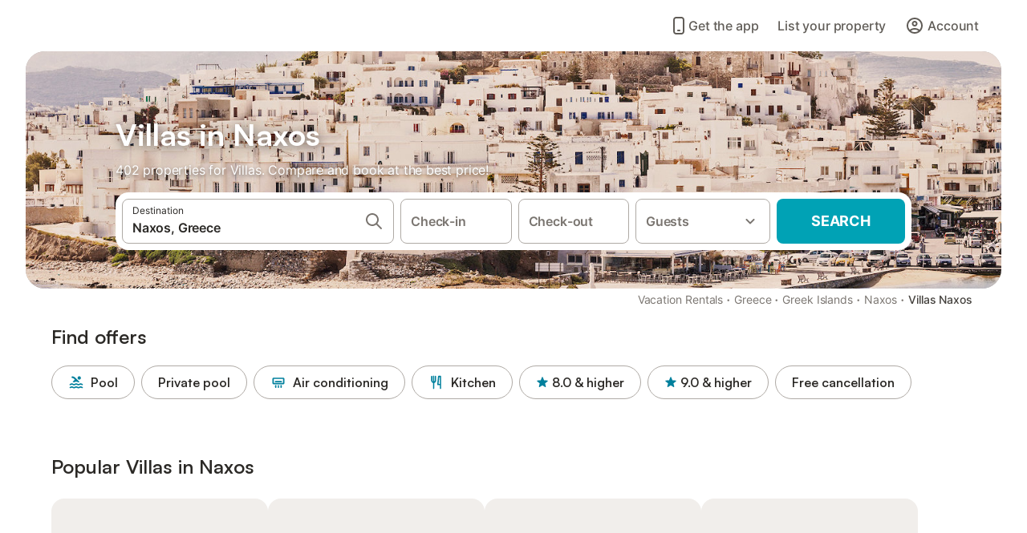

--- FILE ---
content_type: text/html; charset=utf-8
request_url: https://www.holidu.com/f/villas-naxos-greece
body_size: 68815
content:

<!DOCTYPE html>
<html lang="en-US" dir="ltr" data-page-id="FILTER_PAGE" data-page-event-action="FILTER_PAGE" class="is-desktop">
  <head>
    <script>window.renderedAt=1765174575076</script>
    <script src="https://cdnjs.cloudflare.com/polyfill/v3/polyfill.min.js?features=AbortController%2CResizeObserver%2Csmoothscroll%2Ces2020"></script>
    <script src="https://cdn.jsdelivr.net/npm/@thumbmarkjs/thumbmarkjs/dist/thumbmark.umd.js"></script>
    <script>
      ThumbmarkJS.getFingerprint().then(
          function(fp) { window.thumbmark = fp }
      );
    </script>
    <script>
      !function(){if('PerformanceLongTaskTiming' in window){var g=window.__tti={e:[]}; g.o=new PerformanceObserver(function(l){g.e=g.e.concat(l.getEntries())}); g.o.observe({entryTypes:['longtask']})}}();
    </script>

    

    <meta charset="utf-8">
    <meta name="referrer" content="origin">
    <meta name="viewport" content="width=device-width, initial-scale=1, minimum-scale=1, maximum-scale=1, viewport-fit=cover">
    <meta name="X-UA-Compatible" content="IE=edge">
    <meta http-equiv="pragma" content="no-cache">
    <meta http-equiv="cache-control" content="no-cache,must-revalidate">
    <meta http-equiv="expires" content="0">
    <meta http-equiv="x-dns-prefetch-control" content="on">
    <meta property="og:type" content="website">
    <meta name="format-detection" content="telephone=no">

    <link rel="home" href="/">

    

    <meta name="author" content="Holidu GmbH"><meta name="copyright" content="Holidu GmbH"><meta  content="Holidu" itemprop="name"><meta name="twitter:card" content="app"><meta name="twitter:site" content="@holidu"><meta name="twitter:app:name:iphone" content="Holidu"><meta name="twitter:app:id:iphone" content="1102400164"><meta name="twitter:app:url:iphone" content="holidu:&#x2F;&#x2F;"><meta name="twitter:app:id:googleplay" content="com.holidu.holidu"><meta name="p:domain_verify" content="01a1a1e09e216e742cabfce26fbabbe4">

    <link rel="apple-touch-icon" type="" sizes="76x76" href="https://assets.holidu.com/assets/images/favicons/holidu-touch-icon-ipad.png"><link rel="apple-touch-icon" type="" sizes="120x120" href="https://assets.holidu.com/assets/images/favicons/holidu-touch-icon-iphone-retina.png"><link rel="apple-touch-icon" type="" sizes="152x152" href="https://assets.holidu.com/assets/images/favicons/holidu-touch-icon-ipad-retina.png"><link rel="apple-touch-icon" type="" sizes="" href="https://assets.holidu.com/assets/images/favicons/holidu-touch-icon-iphone.png"><link rel="icon" type="" sizes="" href="https://assets.holidu.com/assets/images/favicons/holidu-touch-icon-ipad-retina.png">

    <link rel="preconnect" crossorigin="" href="https://www.google-analytics.com" />
    <link rel="preconnect" crossorigin="" href="https://api.holidu.com" />
    <link rel="preconnect" crossorigin="" href="https://www.googletagmanager.com" />
    <link rel="preconnect" crossorigin="" href="https://cdn.taboola.com" />
    <link rel="preconnect" crossorigin="" href="https://bat.bing.com" />
    <link rel="preconnect" crossorigin="" href="https://connect.facebook.net" />

    
    <script>
        window.process = window.process || {};
        window.process.env = window.process.env || {};
        window.process.env.IS_CLIENT = true;
    </script>
    <link data-rh="true" rel="preload" as="image" href="https://static.holidu.com/region/26101/l/21161.jpg" type="image/jpeg" media="(min-width: 36rem)" data-should-be-placed-higher="true"/><link data-rh="true" rel="preload" as="image" href="https://static.holidu.com/region/26101/m/21161.jpg" type="image/jpeg" media="(max-width: 36rem)" data-should-be-placed-higher="true"/>
    <link href='https://assets.holidu.com/assets/styles/index.v4.1763.0.css' rel='stylesheet' type='text/css'>
    <link href='https://assets.holidu.com/assets/styles/tailwind.v4.1763.0.css' rel='stylesheet' type='text/css'>

    <title data-rh="true">Top 18 Villas in Naxos ᐅ Instant booking</title>
    
    <meta data-rh="true" name="application-name" content="Top 18 Villas in Naxos ᐅ Instant booking"/><meta data-rh="true" name="robots" content="index, follow"/><meta data-rh="true" name="description" content="Villas in Naxos from $10 ✓ Largest selection and best prices ✓ Save up to 55% ✓ Compare and book online ✓"/><meta data-rh="true" property="og:title" content="Top 18 Villas in Naxos ᐅ Instant booking"/><meta data-rh="true" property="og:image" content="https://static.holidu.com/region/26101/l/21161.jpg"/><meta data-rh="true" property="og:description" content="Villas in Naxos from $10 ✓ Largest selection and best prices ✓ Save up to 55% ✓ Compare and book online ✓"/><meta data-rh="true" name="twitter:title" content="Top 18 Villas in Naxos ᐅ Instant booking"/><meta data-rh="true" name="twitter:description" content="Villas in Naxos from $10 ✓ Largest selection and best prices ✓ Save up to 55% ✓ Compare and book online ✓"/><meta data-rh="true" name="twitter:image" content="https://static.holidu.com/region/26101/l/21161.jpg"/>
    <link data-rh="true" rel="canonical" href="https://www.holidu.com/f/villas-naxos-greece"/><link data-rh="true" rel="alternate" hrefLang="en-GB" href="https://www.holidu.co.uk/f/villas-naxos-greece"/><link data-rh="true" rel="alternate" hrefLang="de-CH" href="https://www.holidu.ch/f/villas-naxos-griechenland"/><link data-rh="true" rel="alternate" hrefLang="de-AT" href="https://www.holidu.at/f/villas-naxos-griechenland"/><link data-rh="true" rel="alternate" hrefLang="en-AU" href="https://www.holidu.com.au/f/villas-naxos-greece"/><link data-rh="true" rel="alternate" hrefLang="en-US" href="https://www.holidu.com/f/villas-naxos-greece"/><link data-rh="true" rel="alternate" hrefLang="de-DE" href="https://www.holidu.de/f/villas-naxos-griechenland"/><link data-rh="true" rel="alternate" hrefLang="fr-FR" href="https://www.holidu.fr/f/villas-naxos-grece"/><link data-rh="true" rel="alternate" hrefLang="nl-NL" href="https://www.holidu.nl/f/villas-naxos-griekenland"/><link data-rh="true" rel="preload" as="image" href="https://static.holidu.com/region/26101/l/21161.jpg" type="image/jpeg" media="(min-width: 36rem)" data-should-be-placed-higher="true"/><link data-rh="true" rel="preload" as="image" href="https://static.holidu.com/region/26101/m/21161.jpg" type="image/jpeg" media="(max-width: 36rem)" data-should-be-placed-higher="true"/>
    
  

    

    
      <link rel="preload" href="https://assets.holidu.com/assets/fonts/Optimised/Inter-Regular-Latin.woff2" as="font" type="font/woff2" crossorigin>
      <link rel="preload" href="https://assets.holidu.com/assets/fonts/Optimised/Satoshi-Variable.woff2" as="font" type="font/woff2" crossorigin>
      <script type="text/javascript">

      /**
      * Loads fonts asynchronously and adds CSS classes to the document's root element
      * based on the loading status of the fonts.
      * If the fonts have already been loaded, adds 'FullyLoadedFont' class.
      * If the fonts have not been loaded, loads the fonts and adds 'FastLoadedFont' class
      * during the initial loading and 'FullyLoadedFont' class once all fonts are loaded.
      * Based on https://css-tricks.com/the-best-font-loading-strategies-and-how-to-execute-them/#loading-fonts-with-self-hosted-fonts
      */
      function loadFonts () {
        if (sessionStorage.fontsLoaded) {
          document.documentElement.classList.add('FullyLoadedFont')
          return
        }

        if ('fonts' in document) {
          document.fonts.load('1em InterInitial')
          .then(() => {
            document.documentElement.classList.add('FastLoadedFont')


            Promise.all([
              document.fonts.load('400 1em Inter'),
              document.fonts.load('500 1em Inter'),
              document.fonts.load('600 1em Inter'),
              document.fonts.load('700 1em Inter'),
              // Satoshi fonts for titles (experiment-based loading)
              document.fonts.load('400 1em Satoshi'),
              document.fonts.load('500 1em Satoshi'),
              document.fonts.load('600 1em Satoshi'),
              document.fonts.load('700 1em Satoshi'),
            ]).then(() => {
              document.documentElement.classList.remove('FastLoadedFont')
              document.documentElement.classList.add('FullyLoadedFont')

              sessionStorage.fontsLoaded = true
            })
          })
        }
      }

      loadFonts()
      </script>
    

    

    

    
  </head>

  <body>

    

    <main id="main">
      
      <div id="root"><script type="application/ld+json">{"@context":"https://schema.org","@type":"ItemList","itemListElement":[{"@type":"ListItem","position":1,"item":{"@type":"VacationRental","identifier":"51218575","name":"Villa 'Sofia' with Sea View, Wi-Fi and Air Conditioning","description":"Villa Sofia is a recently renovated villa, 79 sq m in Stelida, the most picturesque and lovely part of Naxos. Stelida is a quiet residential area with villas and hotels, where you can find privacy, peace, and your own little paradise. The location of the villa is very privileged. It is close to Naxos town (7 minutes away) and the airport (just 3 minutes away), making transportation quick and comfortable. Less than 1 km further (5–10 minutes walk, 1 minute drive) lies the village of Agios Prokopios, where you will find a wide variety of local shops, including supermarkets, taverns, beach bars, cafes, a pharmacy, a bakery, and car rentals. The villa is just a few meters from the hill of Stelida, where archaeological excavations are underway with findings of the Neanderthal man. About 500 m away, there is a center for surfing and windsurfing. Villa Sofia is a bright, family-friendly house located just a few meters from the coast, where you can enjoy your own \"Blue Lagoon.\" The view from the villa is stunning and very romantic at night. The interior of the villa is elegant and welcoming. It has 2 large bedrooms, each with a bathroom, and a spacious living room with sofas and a large table to enjoy the sunset while dining. The modern kitchen is fully equipped with cooking utensils, a dishwasher, a washing machine, sheets, and towels, allowing you to easily prepare your breakfast and","image":["https://img.holidu.com/images/3bfdbdc8-4446-4ab2-ac33-fa6baa64db68/l.jpg"],"url":"https://www.holidu.com/d/51218575?locale=en-US&currency=USD&adults=2","latitude":37.0832479322978,"longitude":25.34379722655229,"address":{"@type":"PostalAddress","addressLocality":"Naxos"},"aggregateRating":{"@type":"AggregateRating","ratingValue":9.6,"ratingCount":26,"bestRating":10,"worstRating":1},"containsPlace":{"@type":"Accommodation","occupancy":5,"amenityFeature":[{"@type":"LocationFeatureSpecification","name":"ac","value":true},{"@type":"LocationFeatureSpecification","name":"petsAllowed","value":true},{"@type":"LocationFeatureSpecification","name":"kitchen","value":true},{"@type":"LocationFeatureSpecification","name":"balcony","value":true},{"@type":"LocationFeatureSpecification","name":"childFriendly","value":true},{"@type":"LocationFeatureSpecification","name":"crib","value":true},{"@type":"LocationFeatureSpecification","name":"hairDryer","value":true},{"@type":"LocationFeatureSpecification","name":"heating","value":true},{"@type":"LocationFeatureSpecification","name":"microwave","value":true},{"@type":"LocationFeatureSpecification","name":"ovenStove","value":true}],"@id":"https://kg.holidu.com/acc/51218575-1"},"@id":"https://kg.holidu.com/vr/51218575"}},{"@type":"ListItem","position":2,"item":{"@type":"VacationRental","identifier":"54825593","name":"Villa 'Helen Luxury Mare' with Sea View, Wi-Fi and Air Conditioning","description":"Helen Luxury Mare Villa is located in Naxos and offers guests fantastic views of the Aegean Sea. The 78 m² property features a living room with 2 single sofa beds, a fully equipped kitchen, 2 bedrooms, 2 bathrooms, and 2 additional toilets, accommodating up to 6 people. Additional amenities include high-speed Wi-Fi (suitable for video calls), TV, air conditioning, and a washing machine. Enjoy a private balcony and access to a shared outdoor area with a pool, hot tub, garden, open and covered terrace. The property is close to the beach, providing easy access to the sea. On-site parking and free street parking are available. Smoking and events are not allowed. Beach and pool towels are provided for guests. 2 Ebikes are also available for your convenience. The property uses energy-saving lighting, ensuring a comfortable and eco-friendly stay. - E-Bike Payment 40,00 € per day","image":["https://img.holidu.com/images/e2856dd5-da65-4e7d-a481-029075d5c945/l.jpg"],"url":"https://www.holidu.com/d/54825593?locale=en-US&currency=USD&adults=2","latitude":37.00825,"longitude":25.385167,"address":{"@type":"PostalAddress","addressLocality":"Naxos"},"aggregateRating":null,"containsPlace":{"@type":"Accommodation","occupancy":6,"amenityFeature":[{"@type":"LocationFeatureSpecification","name":"ac","value":true},{"@type":"LocationFeatureSpecification","name":"kitchen","value":true},{"@type":"LocationFeatureSpecification","name":"balcony","value":true},{"@type":"LocationFeatureSpecification","name":"crib","value":true},{"@type":"LocationFeatureSpecification","name":"hairDryer","value":true},{"@type":"LocationFeatureSpecification","name":"hotTub","value":true},{"@type":"LocationFeatureSpecification","name":"microwave","value":true},{"@type":"LocationFeatureSpecification","name":"ovenStove","value":true},{"@type":"LocationFeatureSpecification","name":"sink","value":true},{"@type":"LocationFeatureSpecification","name":"diving","value":true}],"@id":"https://kg.holidu.com/acc/54825593-1"},"@id":"https://kg.holidu.com/vr/54825593"}},{"@type":"ListItem","position":3,"item":{"@type":"VacationRental","identifier":"54825596","name":"Villa 'Helen Luxury Caelum' with Sea View, Wi-Fi, and Air Conditioning","description":"Helen Luxury Caelum Villa is located in Naxos and offers guests fantastic views of the Aegean Sea. The 78 m² property features a living room with two single sofa beds, a fully equipped kitchen, two bedrooms, two bathrooms, and two additional toilets, accommodating up to six guests. Additional amenities include high-speed Wi-Fi (suitable for video calls), TV, air conditioning, and a washing machine. A baby cot is also available. The villa has a private outdoor area with a balcony, and guests have access to a shared outdoor space with a pool, hot tub, open terrace, and covered terrace. The property is close to the beach, providing easy access to the sea. On-site parking is available, as well as free street parking. Smoking and events are not permitted. Two Ebikes are provided for guest convenience. The property features energy-saving lighting, ensuring a modern and comfortable stay in a beautiful setting. - E-Bike Payment 40,00 € per day","image":["https://img.holidu.com/images/dd2233b6-eea0-4795-a4d9-c53f45c6cf82/l.jpg"],"url":"https://www.holidu.com/d/54825596?locale=en-US&currency=USD&adults=2","latitude":37.00824421694402,"longitude":25.385040835577072,"address":{"@type":"PostalAddress","addressLocality":"Naxos"},"aggregateRating":{"@type":"AggregateRating","ratingValue":10,"ratingCount":2,"bestRating":10,"worstRating":1},"containsPlace":{"@type":"Accommodation","occupancy":6,"amenityFeature":[{"@type":"LocationFeatureSpecification","name":"ac","value":true},{"@type":"LocationFeatureSpecification","name":"kitchen","value":true},{"@type":"LocationFeatureSpecification","name":"balcony","value":true},{"@type":"LocationFeatureSpecification","name":"crib","value":true},{"@type":"LocationFeatureSpecification","name":"hairDryer","value":true},{"@type":"LocationFeatureSpecification","name":"hotTub","value":true},{"@type":"LocationFeatureSpecification","name":"microwave","value":true},{"@type":"LocationFeatureSpecification","name":"ovenStove","value":true},{"@type":"LocationFeatureSpecification","name":"sink","value":true},{"@type":"LocationFeatureSpecification","name":"diving","value":true}],"@id":"https://kg.holidu.com/acc/54825596-1"},"@id":"https://kg.holidu.com/vr/54825596"}}]}</script><div class="m-0 flex flex-auto flex-col items-center justify-start bg-white-100"><div class="WL--Navbar flex w-full items-center justify-center z-VisibilityNavbar bg-white-100 h-xxl4"><div class="flex max-w-xl items-center justify-between md:px-m lg2:px-xxl3 w-full"><a href="/" class="flex h-[2.25rem] w-[12.375rem] rounded ring-offset-white-100 justify-start" aria-label="Holidu logo"><div class="WL--Logo--Cooperation hidden h-full w-full flex-col justify-center pb-xxs"><div class="tracking-tight whitespace-no-wrap mb-xxxs text-xs text-grey-black">In cooperation with</div><svg viewBox="0 0 162 50" fill="none" xmlns="http://www.w3.org/2000/svg" class="WL--Logo--Cooperation--Svg"><path d="M32.452 18.8653C31.2165 20.2552 29.2431 20.5566 28.0591 19.5519C26.8751 18.5472 26.9093 16.6047 28.1449 15.2148C29.3804 13.825 31.3538 13.5235 32.5378 14.5283C33.7218 15.533 33.6874 17.4755 32.452 18.8653Z" class="fill-current"></path><path d="M18.2761 24.0495V16.5398C18.2761 16.4504 18.2585 16.3619 18.2243 16.2793C18.1901 16.1967 18.1399 16.1217 18.0767 16.0585C18.0135 15.9953 17.9385 15.9452 17.8559 15.911C17.7734 15.8768 17.6849 15.8592 17.5955 15.8592H14.1498C14.0605 15.8592 13.972 15.8768 13.8894 15.911C13.8068 15.9452 13.7318 15.9953 13.6686 16.0585C13.6054 16.1217 13.5553 16.1967 13.5211 16.2793C13.4868 16.3619 13.4692 16.4504 13.4692 16.5398V24.0478C15.0694 24.1635 16.6758 24.1641 18.2761 24.0495Z" class="fill-current"></path><path d="M35.1581 20.3491C35.2179 20.3932 35.2681 20.4491 35.3054 20.5134L35.8781 21.5054C35.945 21.6201 35.9767 21.752 35.9693 21.8847C35.9619 22.0173 35.9156 22.1448 35.8363 22.2514C34.9189 23.4661 33.868 24.5738 32.7032 25.5538V38.2619C32.7032 38.3513 32.6856 38.4398 32.6514 38.5223C32.6172 38.6049 32.5671 38.6799 32.5039 38.7431C32.4407 38.8063 32.3657 38.8565 32.2831 38.8907C32.2005 38.9249 32.112 38.9425 32.0226 38.9425H28.577C28.3965 38.9425 28.2234 38.8708 28.0958 38.7431C27.9681 38.6155 27.8964 38.4424 27.8964 38.2619V28.5592C24.8756 29.8985 21.5717 30.4736 18.276 30.2338V38.262C18.276 38.3514 18.2584 38.4399 18.2242 38.5224C18.19 38.605 18.1399 38.68 18.0767 38.7433C18.0135 38.8065 17.9385 38.8566 17.8559 38.8908C17.7733 38.925 17.6848 38.9426 17.5954 38.9426H14.1498C13.9693 38.9426 13.7962 38.8709 13.6685 38.7433C13.5409 38.6156 13.4692 38.4425 13.4692 38.262V29.2983C12.2666 28.9068 11.1036 28.4026 9.99579 27.7924C9.91618 27.7486 9.8461 27.6895 9.78965 27.6183C9.7332 27.5471 9.69151 27.4654 9.66702 27.378C9.64253 27.2905 9.63573 27.199 9.64702 27.1089C9.65832 27.0188 9.68748 26.9318 9.73279 26.8531L10.2572 25.9448C10.3258 25.8266 10.4284 25.7318 10.5516 25.6727C10.6748 25.6136 10.813 25.593 10.9481 25.6135C19.1921 26.842 27.5983 24.9611 34.5327 20.3365C34.5943 20.2948 34.6637 20.2663 34.7368 20.2527C34.8099 20.239 34.885 20.2405 34.9575 20.2571C35.0299 20.2737 35.0982 20.305 35.1581 20.3491Z" class="fill-current"></path><path fill-rule="evenodd" clip-rule="evenodd" d="M26.6133 0.984156L42.6541 10.2452C44.8932 11.5379 46.177 13.6866 46.1765 16.1402L46.1708 40.1068C46.1825 41.4224 45.8005 42.7115 45.0739 43.8084C44.3473 44.9052 43.3094 45.7598 42.0934 46.2622C30.3646 51.2458 15.7984 51.2457 4.08116 46.2631C2.86572 45.7604 1.8283 44.9058 1.10212 43.8091C0.375945 42.7124 -0.0058372 41.4237 0.00580256 40.1085L1.46493e-07 16.1402C-0.000500738 13.6864 1.28348 11.5379 3.52249 10.2452L19.5631 0.984156C21.8362 -0.327882 24.3399 -0.328222 26.6133 0.984156ZM42.6656 42.2146C43.0794 41.5902 43.2942 40.855 43.2815 40.106L43.2871 16.1395C43.2874 14.7054 42.5691 13.5323 41.2094 12.7473L25.1686 3.48635C23.7687 2.67803 22.4072 2.67824 21.0078 3.48635L4.96714 12.7473C3.60746 13.5323 2.88896 14.7054 2.88928 16.1395L2.8951 40.1078C2.88235 40.8566 3.09695 41.5915 3.51055 42.2158C3.92416 42.84 4.51734 43.3241 5.21179 43.6043C16.233 48.2911 29.9322 48.2902 40.9634 43.6031C41.6582 43.3231 42.2517 42.839 42.6656 42.2146Z" class="fill-current"></path><path d="M74.3036 18.2799V34.5085C74.3036 34.6817 74.2348 34.8478 74.1123 34.9703C73.9898 35.0928 73.8237 35.1616 73.6505 35.1616H70.8986C70.7254 35.1616 70.5593 35.0928 70.4368 34.9703C70.3143 34.8478 70.2455 34.6817 70.2455 34.5085V27.9725H61.779V34.5085C61.779 34.6817 61.7102 34.8478 61.5877 34.9703C61.4653 35.0928 61.2991 35.1616 61.1259 35.1616H58.3741C58.2008 35.1616 58.0347 35.0928 57.9122 34.9703C57.7898 34.8478 57.7209 34.6817 57.7209 34.5085V18.2799C57.7209 18.1067 57.7898 17.9406 57.9122 17.8181C58.0347 17.6956 58.2008 17.6268 58.3741 17.6268H61.1259C61.2991 17.6268 61.4653 17.6956 61.5877 17.8181C61.7102 17.9406 61.779 18.1067 61.779 18.2799V24.5405H70.2455V18.2799C70.2455 18.1067 70.3143 17.9406 70.4368 17.8181C70.5593 17.6956 70.7254 17.6268 70.8986 17.6268H73.6505C73.8237 17.6268 73.9898 17.6956 74.1123 17.8181C74.2348 17.9406 74.3036 18.1067 74.3036 18.2799Z" class="fill-current"></path><path fill-rule="evenodd" clip-rule="evenodd" d="M87.0023 17.3264C81.4663 17.3264 77.4082 21.1839 77.4082 26.3941C77.4082 31.6044 81.4663 35.4624 87.0023 35.4624C92.5129 35.4624 96.5965 31.6298 96.5965 26.3941C96.5965 21.159 92.5129 17.3264 87.0023 17.3264ZM87.0023 20.7833C90.1334 20.7833 92.488 23.0625 92.488 26.3941C92.488 29.7258 90.1334 32.0055 87.0023 32.0055C83.8708 32.0055 81.5162 29.7257 81.5162 26.3941C81.5162 23.0625 83.8708 20.7833 87.0023 20.7833Z" class="fill-current"></path><path d="M100.356 17.6268H103.108C103.281 17.6268 103.448 17.6956 103.57 17.8181C103.693 17.9406 103.761 18.1067 103.761 18.2799V31.8549H112.735C112.909 31.8549 113.075 31.9237 113.197 32.0462C113.32 32.1686 113.389 32.3348 113.389 32.508V34.5084C113.389 34.6816 113.32 34.8477 113.197 34.9702C113.075 35.0927 112.909 35.1615 112.735 35.1615H100.356C100.183 35.1615 100.017 35.0927 99.8947 34.9702C99.7722 34.8477 99.7034 34.6816 99.7034 34.5084V18.2799C99.7034 18.1067 99.7722 17.9406 99.8947 17.8181C100.017 17.6956 100.183 17.6268 100.356 17.6268Z" class="fill-current"></path><path d="M119.691 17.6268H116.939C116.766 17.6268 116.6 17.6956 116.477 17.8181C116.355 17.9406 116.286 18.1067 116.286 18.2799V34.5085C116.286 34.6817 116.355 34.8478 116.477 34.9703C116.6 35.0928 116.766 35.1616 116.939 35.1616H119.691C119.864 35.1616 120.03 35.0928 120.153 34.9703C120.275 34.8478 120.344 34.6817 120.344 34.5085V18.2799C120.344 18.1067 120.275 17.9406 120.153 17.8181C120.03 17.6956 119.864 17.6268 119.691 17.6268Z" class="fill-current"></path><path fill-rule="evenodd" clip-rule="evenodd" d="M124.404 18.2799C124.404 18.1067 124.473 17.9406 124.595 17.8181C124.718 17.6956 124.884 17.6268 125.057 17.6268H132.463C138.2 17.6268 141.936 21.0837 141.936 26.3942C141.936 31.7047 138.2 35.1615 132.463 35.1615H125.057C124.884 35.1615 124.718 35.0927 124.595 34.9702C124.473 34.8477 124.404 34.6816 124.404 34.5084V18.2799ZM132.295 31.8299C135.777 31.8299 137.859 29.7507 137.859 26.3941C137.859 23.0376 135.777 20.9584 132.295 20.9584H128.462V31.8299H132.295Z" class="fill-current"></path><path d="M145.04 18.2799V27.4465C145.04 32.6068 148.347 35.4624 153.332 35.4624C158.316 35.4624 161.623 32.6068 161.623 27.4465V18.2799C161.623 18.1942 161.606 18.1092 161.573 18.03C161.54 17.9508 161.492 17.8788 161.432 17.8181C161.371 17.7575 161.299 17.7094 161.22 17.6765C161.141 17.6437 161.056 17.6268 160.97 17.6268H158.268C158.095 17.6268 157.929 17.6956 157.807 17.8181C157.684 17.9406 157.615 18.1067 157.615 18.2799V27.2958C157.615 30.6274 155.837 32.0055 153.357 32.0055C150.902 32.0055 149.098 30.6274 149.098 27.2958V18.2799C149.098 18.1067 149.03 17.9406 148.907 17.8181C148.785 17.6956 148.618 17.6268 148.445 17.6268H145.693C145.52 17.6268 145.354 17.6956 145.232 17.8181C145.109 17.9406 145.04 18.1067 145.04 18.2799Z" class="fill-current"></path></svg></div><svg viewBox="0 0 162 50" fill="none" xmlns="http://www.w3.org/2000/svg" class="WL--Logo--Regular is-hidden-on-whitelabel text-primary"><path d="M32.452 18.8653C31.2165 20.2552 29.2431 20.5566 28.0591 19.5519C26.8751 18.5472 26.9093 16.6047 28.1449 15.2148C29.3804 13.825 31.3538 13.5235 32.5378 14.5283C33.7218 15.533 33.6874 17.4755 32.452 18.8653Z" class="fill-current"></path><path d="M18.2761 24.0495V16.5398C18.2761 16.4504 18.2585 16.3619 18.2243 16.2793C18.1901 16.1967 18.1399 16.1217 18.0767 16.0585C18.0135 15.9953 17.9385 15.9452 17.8559 15.911C17.7734 15.8768 17.6849 15.8592 17.5955 15.8592H14.1498C14.0605 15.8592 13.972 15.8768 13.8894 15.911C13.8068 15.9452 13.7318 15.9953 13.6686 16.0585C13.6054 16.1217 13.5553 16.1967 13.5211 16.2793C13.4868 16.3619 13.4692 16.4504 13.4692 16.5398V24.0478C15.0694 24.1635 16.6758 24.1641 18.2761 24.0495Z" class="fill-current"></path><path d="M35.1581 20.3491C35.2179 20.3932 35.2681 20.4491 35.3054 20.5134L35.8781 21.5054C35.945 21.6201 35.9767 21.752 35.9693 21.8847C35.9619 22.0173 35.9156 22.1448 35.8363 22.2514C34.9189 23.4661 33.868 24.5738 32.7032 25.5538V38.2619C32.7032 38.3513 32.6856 38.4398 32.6514 38.5223C32.6172 38.6049 32.5671 38.6799 32.5039 38.7431C32.4407 38.8063 32.3657 38.8565 32.2831 38.8907C32.2005 38.9249 32.112 38.9425 32.0226 38.9425H28.577C28.3965 38.9425 28.2234 38.8708 28.0958 38.7431C27.9681 38.6155 27.8964 38.4424 27.8964 38.2619V28.5592C24.8756 29.8985 21.5717 30.4736 18.276 30.2338V38.262C18.276 38.3514 18.2584 38.4399 18.2242 38.5224C18.19 38.605 18.1399 38.68 18.0767 38.7433C18.0135 38.8065 17.9385 38.8566 17.8559 38.8908C17.7733 38.925 17.6848 38.9426 17.5954 38.9426H14.1498C13.9693 38.9426 13.7962 38.8709 13.6685 38.7433C13.5409 38.6156 13.4692 38.4425 13.4692 38.262V29.2983C12.2666 28.9068 11.1036 28.4026 9.99579 27.7924C9.91618 27.7486 9.8461 27.6895 9.78965 27.6183C9.7332 27.5471 9.69151 27.4654 9.66702 27.378C9.64253 27.2905 9.63573 27.199 9.64702 27.1089C9.65832 27.0188 9.68748 26.9318 9.73279 26.8531L10.2572 25.9448C10.3258 25.8266 10.4284 25.7318 10.5516 25.6727C10.6748 25.6136 10.813 25.593 10.9481 25.6135C19.1921 26.842 27.5983 24.9611 34.5327 20.3365C34.5943 20.2948 34.6637 20.2663 34.7368 20.2527C34.8099 20.239 34.885 20.2405 34.9575 20.2571C35.0299 20.2737 35.0982 20.305 35.1581 20.3491Z" class="fill-current"></path><path fill-rule="evenodd" clip-rule="evenodd" d="M26.6133 0.984156L42.6541 10.2452C44.8932 11.5379 46.177 13.6866 46.1765 16.1402L46.1708 40.1068C46.1825 41.4224 45.8005 42.7115 45.0739 43.8084C44.3473 44.9052 43.3094 45.7598 42.0934 46.2622C30.3646 51.2458 15.7984 51.2457 4.08116 46.2631C2.86572 45.7604 1.8283 44.9058 1.10212 43.8091C0.375945 42.7124 -0.0058372 41.4237 0.00580256 40.1085L1.46493e-07 16.1402C-0.000500738 13.6864 1.28348 11.5379 3.52249 10.2452L19.5631 0.984156C21.8362 -0.327882 24.3399 -0.328222 26.6133 0.984156ZM42.6656 42.2146C43.0794 41.5902 43.2942 40.855 43.2815 40.106L43.2871 16.1395C43.2874 14.7054 42.5691 13.5323 41.2094 12.7473L25.1686 3.48635C23.7687 2.67803 22.4072 2.67824 21.0078 3.48635L4.96714 12.7473C3.60746 13.5323 2.88896 14.7054 2.88928 16.1395L2.8951 40.1078C2.88235 40.8566 3.09695 41.5915 3.51055 42.2158C3.92416 42.84 4.51734 43.3241 5.21179 43.6043C16.233 48.2911 29.9322 48.2902 40.9634 43.6031C41.6582 43.3231 42.2517 42.839 42.6656 42.2146Z" class="fill-current"></path><path d="M74.3036 18.2799V34.5085C74.3036 34.6817 74.2348 34.8478 74.1123 34.9703C73.9898 35.0928 73.8237 35.1616 73.6505 35.1616H70.8986C70.7254 35.1616 70.5593 35.0928 70.4368 34.9703C70.3143 34.8478 70.2455 34.6817 70.2455 34.5085V27.9725H61.779V34.5085C61.779 34.6817 61.7102 34.8478 61.5877 34.9703C61.4653 35.0928 61.2991 35.1616 61.1259 35.1616H58.3741C58.2008 35.1616 58.0347 35.0928 57.9122 34.9703C57.7898 34.8478 57.7209 34.6817 57.7209 34.5085V18.2799C57.7209 18.1067 57.7898 17.9406 57.9122 17.8181C58.0347 17.6956 58.2008 17.6268 58.3741 17.6268H61.1259C61.2991 17.6268 61.4653 17.6956 61.5877 17.8181C61.7102 17.9406 61.779 18.1067 61.779 18.2799V24.5405H70.2455V18.2799C70.2455 18.1067 70.3143 17.9406 70.4368 17.8181C70.5593 17.6956 70.7254 17.6268 70.8986 17.6268H73.6505C73.8237 17.6268 73.9898 17.6956 74.1123 17.8181C74.2348 17.9406 74.3036 18.1067 74.3036 18.2799Z" class="fill-current"></path><path fill-rule="evenodd" clip-rule="evenodd" d="M87.0023 17.3264C81.4663 17.3264 77.4082 21.1839 77.4082 26.3941C77.4082 31.6044 81.4663 35.4624 87.0023 35.4624C92.5129 35.4624 96.5965 31.6298 96.5965 26.3941C96.5965 21.159 92.5129 17.3264 87.0023 17.3264ZM87.0023 20.7833C90.1334 20.7833 92.488 23.0625 92.488 26.3941C92.488 29.7258 90.1334 32.0055 87.0023 32.0055C83.8708 32.0055 81.5162 29.7257 81.5162 26.3941C81.5162 23.0625 83.8708 20.7833 87.0023 20.7833Z" class="fill-current"></path><path d="M100.356 17.6268H103.108C103.281 17.6268 103.448 17.6956 103.57 17.8181C103.693 17.9406 103.761 18.1067 103.761 18.2799V31.8549H112.735C112.909 31.8549 113.075 31.9237 113.197 32.0462C113.32 32.1686 113.389 32.3348 113.389 32.508V34.5084C113.389 34.6816 113.32 34.8477 113.197 34.9702C113.075 35.0927 112.909 35.1615 112.735 35.1615H100.356C100.183 35.1615 100.017 35.0927 99.8947 34.9702C99.7722 34.8477 99.7034 34.6816 99.7034 34.5084V18.2799C99.7034 18.1067 99.7722 17.9406 99.8947 17.8181C100.017 17.6956 100.183 17.6268 100.356 17.6268Z" class="fill-current"></path><path d="M119.691 17.6268H116.939C116.766 17.6268 116.6 17.6956 116.477 17.8181C116.355 17.9406 116.286 18.1067 116.286 18.2799V34.5085C116.286 34.6817 116.355 34.8478 116.477 34.9703C116.6 35.0928 116.766 35.1616 116.939 35.1616H119.691C119.864 35.1616 120.03 35.0928 120.153 34.9703C120.275 34.8478 120.344 34.6817 120.344 34.5085V18.2799C120.344 18.1067 120.275 17.9406 120.153 17.8181C120.03 17.6956 119.864 17.6268 119.691 17.6268Z" class="fill-current"></path><path fill-rule="evenodd" clip-rule="evenodd" d="M124.404 18.2799C124.404 18.1067 124.473 17.9406 124.595 17.8181C124.718 17.6956 124.884 17.6268 125.057 17.6268H132.463C138.2 17.6268 141.936 21.0837 141.936 26.3942C141.936 31.7047 138.2 35.1615 132.463 35.1615H125.057C124.884 35.1615 124.718 35.0927 124.595 34.9702C124.473 34.8477 124.404 34.6816 124.404 34.5084V18.2799ZM132.295 31.8299C135.777 31.8299 137.859 29.7507 137.859 26.3941C137.859 23.0376 135.777 20.9584 132.295 20.9584H128.462V31.8299H132.295Z" class="fill-current"></path><path d="M145.04 18.2799V27.4465C145.04 32.6068 148.347 35.4624 153.332 35.4624C158.316 35.4624 161.623 32.6068 161.623 27.4465V18.2799C161.623 18.1942 161.606 18.1092 161.573 18.03C161.54 17.9508 161.492 17.8788 161.432 17.8181C161.371 17.7575 161.299 17.7094 161.22 17.6765C161.141 17.6437 161.056 17.6268 160.97 17.6268H158.268C158.095 17.6268 157.929 17.6956 157.807 17.8181C157.684 17.9406 157.615 18.1067 157.615 18.2799V27.2958C157.615 30.6274 155.837 32.0055 153.357 32.0055C150.902 32.0055 149.098 30.6274 149.098 27.2958V18.2799C149.098 18.1067 149.03 17.9406 148.907 17.8181C148.785 17.6956 148.618 17.6268 148.445 17.6268H145.693C145.52 17.6268 145.354 17.6956 145.232 17.8181C145.109 17.9406 145.04 18.1067 145.04 18.2799Z" class="fill-current"></path></svg><div class="WL--Navbar--Logo--Custom hidden bg-contain bg-left-center h-full w-full"></div></a><div class="flex items-center gap-x-xxs"><a href="/app" data-testid="LinkLists__AppLink" target="_blank" rel="noreferrer" tabindex="0" class="tw-reset-button ml-xms flex cursor-pointer items-center gap-xxs rounded-big p-s text-base font-medium ring-offset-0 text-gray-700 hover:bg-gray-100 hover:text-gray-black active:bg-gray-200 active:text-gray-black"><svg viewBox="0 0 24 24" fill="none" xmlns="http://www.w3.org/2000/svg" class="w-xl h-xl"><path fill-rule="evenodd" clip-rule="evenodd" d="M5 5C5 2.98038 6.35542 1 8.5 1H15.5C17.6446 1 19 2.98038 19 5V19C19 21.0196 17.6446 23 15.5 23H8.5C6.35542 23 5 21.0196 5 19V5ZM8.5 3C7.80426 3 7 3.70592 7 5V19C7 20.2941 7.80426 21 8.5 21H15.5C16.1957 21 17 20.2941 17 19V5C17 3.70592 16.1957 3 15.5 3H8.5ZM10 18C10 17.4477 10.4477 17 11 17H13C13.5523 17 14 17.4477 14 18C14 18.5523 13.5523 19 13 19H11C10.4477 19 10 18.5523 10 18Z" fill="currentColor"></path></svg> <!-- -->Get the app</a><form action="/redirect/prg" target="_blank" class="hidden" method="POST"><input name="to" type="hidden" value="L2hvc3Q="/></form><a class="WL--Navbar-PartnersLink p-s text-base font-medium cursor-pointer relative rounded-big flex-shrink-0 text-gray-700 hover:bg-gray-100 hover:text-grey-black active:bg-gray-200 active:text-grey-black" tabindex="0">List your property</a><div class="flex gap-x-xxs"><div><button class="WL--Navbar-AccountFeature ring-offset-primary p-s tw-reset-button flex cursor-pointer rounded-big lg:items-center text-gray-700 hover:bg-gray-100 hover:text-gray-black active:bg-gray-200 active:text-gray-black ring-offset-white-100" data-testid="Navbar__DropdownLink-Account"><svg viewBox="0 0 24 24" fill="none" xmlns="http://www.w3.org/2000/svg" class="mr-xxs h-xl w-xl"><path d="M5.85 17.1C6.7 16.45 7.65 15.9375 8.7 15.5625C9.75 15.1875 10.85 15 12 15C13.15 15 14.25 15.1875 15.3 15.5625C16.35 15.9375 17.3 16.45 18.15 17.1C18.7333 16.4167 19.1875 15.6417 19.5125 14.775C19.8375 13.9083 20 12.9833 20 12C20 9.78333 19.2208 7.89583 17.6625 6.3375C16.1042 4.77917 14.2167 4 12 4C9.78333 4 7.89583 4.77917 6.3375 6.3375C4.77917 7.89583 4 9.78333 4 12C4 12.9833 4.1625 13.9083 4.4875 14.775C4.8125 15.6417 5.26667 16.4167 5.85 17.1ZM12 13C11.0167 13 10.1875 12.6625 9.5125 11.9875C8.8375 11.3125 8.5 10.4833 8.5 9.5C8.5 8.51667 8.8375 7.6875 9.5125 7.0125C10.1875 6.3375 11.0167 6 12 6C12.9833 6 13.8125 6.3375 14.4875 7.0125C15.1625 7.6875 15.5 8.51667 15.5 9.5C15.5 10.4833 15.1625 11.3125 14.4875 11.9875C13.8125 12.6625 12.9833 13 12 13ZM12 22C10.6167 22 9.31667 21.7375 8.1 21.2125C6.88333 20.6875 5.825 19.975 4.925 19.075C4.025 18.175 3.3125 17.1167 2.7875 15.9C2.2625 14.6833 2 13.3833 2 12C2 10.6167 2.2625 9.31667 2.7875 8.1C3.3125 6.88333 4.025 5.825 4.925 4.925C5.825 4.025 6.88333 3.3125 8.1 2.7875C9.31667 2.2625 10.6167 2 12 2C13.3833 2 14.6833 2.2625 15.9 2.7875C17.1167 3.3125 18.175 4.025 19.075 4.925C19.975 5.825 20.6875 6.88333 21.2125 8.1C21.7375 9.31667 22 10.6167 22 12C22 13.3833 21.7375 14.6833 21.2125 15.9C20.6875 17.1167 19.975 18.175 19.075 19.075C18.175 19.975 17.1167 20.6875 15.9 21.2125C14.6833 21.7375 13.3833 22 12 22ZM12 20C12.8833 20 13.7167 19.8708 14.5 19.6125C15.2833 19.3542 16 18.9833 16.65 18.5C16 18.0167 15.2833 17.6458 14.5 17.3875C13.7167 17.1292 12.8833 17 12 17C11.1167 17 10.2833 17.1292 9.5 17.3875C8.71667 17.6458 8 18.0167 7.35 18.5C8 18.9833 8.71667 19.3542 9.5 19.6125C10.2833 19.8708 11.1167 20 12 20ZM12 11C12.4333 11 12.7917 10.8583 13.075 10.575C13.3583 10.2917 13.5 9.93333 13.5 9.5C13.5 9.06667 13.3583 8.70833 13.075 8.425C12.7917 8.14167 12.4333 8 12 8C11.5667 8 11.2083 8.14167 10.925 8.425C10.6417 8.70833 10.5 9.06667 10.5 9.5C10.5 9.93333 10.6417 10.2917 10.925 10.575C11.2083 10.8583 11.5667 11 12 11Z" fill="currentColor"></path></svg><span class="font-medium">Account</span></button></div></div></div></div></div><div class="w-full max-w-xl relative z-SeoPageMastHead mb-xl flex max-w-xl flex-col gap-xs lg:mb-m sm:px-m md:px-xxl lg2:px-xxl4 mx-auto"><header class="relative flex flex-col items-center leading-tight w-full"><div class="flex items-end justify-center sm:relative w-full lg2:w-[calc(100%+4rem)] h-[calc(50vh+1rem)] max-h-[31rem] min-h-[20rem] max-sm:h-[calc(100vh-60px)] max-sm:max-h-[622px] lg:h-[calc(100vh-35rem)] lg:min-h-[18.5rem] lg:hlg:h-[22.5rem]" data-testid="Masthead"><div class="absolute inset-0 h-full w-full overflow-hidden bg-gray-400 sm:rounded-xxl2" data-testid="Masthead__Image"><div class="absolute inset-0 bg-gradient-to-t from-black-40 via-black-30 to-transparent"></div><picture><source media="(min-width: 36rem)" srcSet="https://static.holidu.com/region/26101/l/21161.jpg" type="image/jpeg"/><source srcSet="https://static.holidu.com/region/26101/m/21161.jpg" type="image/jpeg"/><img alt="Villas in Naxos" class="z-0 h-full w-full object-cover" importance="high" src="https://static.holidu.com/region/26101/l/21161.jpg"/></picture></div><div class="z-1 flex w-full flex-col items-center max-w-sm sm:max-w-[980px] lg:max-w-lg lg2:max-w-xl px-m pb-l sm:px-m md:px-xxl lg:pb-xxl3"><div class="w-full max-w-sm lg:max-w-lg"><h1 class="mb-xs mt-0 w-full font-bold text-white-100 seo-masthead-title-shadow mb-xs text-title-3xl sm:text-title-4xl lg:text-title-5xl" data-testid="Masthead__Title">Villas in Naxos</h1><h2 class="mb-m mt-0 w-full text-base font-normal text-white-100 seo-masthead-subtitle-shadow" data-testid="Masthead__Subtitle">402 properties for Villas. Compare and book at the best price!</h2></div><form action="/redirect/prg" target="_blank" method="POST" class="relative SearchBarWrapper z-1 w-full max-w-sm rounded-xxl bg-white-100 p-xs lg:h-18 lg:max-w-lg"><input name="to" type="hidden" value="L3MvTmF4b3MtLUdyZWVjZT9wcm9wZXJ0eVR5cGU9VklMTEE="/><button type="submit" class="absolute inset-0 z-10 cursor-pointer"></button><div class="relative flex min-h-[3.25rem] w-full h-full flex-col space-y-xs lg:flex-row lg:space-x-xs lg:space-y-0 lg:max-w-none" role="presentation"><div data-testid="SearchBarDesktop__SearchField__Form" class="relative z-SearchOverlayBanner flex bg-white-100 transition-colors hover:bg-gray-50 h-14 flex-grow rounded-big border border-solid border-gray-400 px-s py-xs hover:border-black-50 lg:h-full pointer-events-none" id="searchBarForm" role="presentation"><div class="flex w-full items-center justify-between"><div class="flex w-0 flex-grow flex-col"><div class="flex items-center text-xs text-grey-black">Destination</div><input class="flex-grow overflow-ellipsis border-none pl-0 focus-visible:ring-0 text-base font-semibold placeholder:text-gray-600 placeholder:opacity-100" placeholder="Where are you going?" type="text" data-testid="Searchbar__DestinationInput" value="Naxos, Greece"/></div><button class="pointer-events-auto flex h-full cursor-pointer items-center px-0 focus-within:ring-0" type="button" tabindex="-1"><svg viewBox="0 0 24 24" fill="none" xmlns="http://www.w3.org/2000/svg" class="h-xl w-xl text-gray-600"><path fill-rule="evenodd" clip-rule="evenodd" d="M10 4C6.68629 4 4 6.68629 4 10C4 13.3137 6.68629 16 10 16C13.3137 16 16 13.3137 16 10C16 6.68629 13.3137 4 10 4ZM2 10C2 5.58172 5.58172 2 10 2C14.4183 2 18 5.58172 18 10C18 11.8487 17.3729 13.551 16.3199 14.9056L21.7071 20.2929C22.0976 20.6834 22.0976 21.3166 21.7071 21.7071C21.3166 22.0976 20.6834 22.0976 20.2929 21.7071L14.9056 16.3199C13.551 17.3729 11.8487 18 10 18C5.58172 18 2 14.4183 2 10Z" fill="currentColor"></path></svg></button><button class="border-rounded-full focus-within:border-4 focus-within:border-grey-black focus-within:ring-0 hidden" type="button" aria-label="Delete input"><div class="flex h-xl w-xl items-center justify-center rounded-full bg-gray-300 p-px"><svg viewBox="0 0 24 24" fill="none" xmlns="http://www.w3.org/2000/svg" class="h-full w-full text-white-100"><path fill-rule="evenodd" clip-rule="evenodd" d="M18.3 5.71C17.91 5.32 17.28 5.32 16.89 5.71L12 10.59L7.10997 5.7C6.71997 5.31 6.08997 5.31 5.69997 5.7C5.30997 6.09 5.30997 6.72 5.69997 7.11L10.59 12L5.69997 16.89C5.30997 17.28 5.30997 17.91 5.69997 18.3C6.08997 18.69 6.71997 18.69 7.10997 18.3L12 13.41L16.89 18.3C17.28 18.69 17.91 18.69 18.3 18.3C18.69 17.91 18.69 17.28 18.3 16.89L13.41 12L18.3 7.11C18.68 6.73 18.68 6.09 18.3 5.71Z" fill="currentColor"></path></svg></div></button></div></div><div class="relative flex min-w-[17.8rem] h-14 lg:h-auto lg:flex-shrink-0"><div class="flex flex-grow h-full space-x-xs"><div class="flex-grow"><div class="tw-reset-button flex h-full w-full flex-col rounded relative w-auto min-w-full"><div class="relative h-0 w-full flex-1"><div class="absolute bottom-0 left-0 right-0 top-0"><button data-testid="Searchbar__CalendarInput" class="tw-reset-button relative box-border block h-full w-full cursor-pointer focus-within:!border-2 focus-within:!border-grey-black focus-within:ring-0 bg-white-100 transition-colors hover:bg-gray-50 rounded-big border-solid px-s outline outline-1 outline-offset-0 outline-white-100 border border-gray-400 hover:border-black-50 text-gray-600"><div class="box-border flex h-full w-full flex-col items-start justify-center" data-testid="Searchbar__OpenCalendarButton"><div class="flex items-center font-semibold">Check-in</div></div></button></div><div class="font-medium mx-xs invisible whitespace-nowrap">Sun, Mar 28 ±3|</div></div></div></div><div class="flex-grow"><div class="tw-reset-button flex h-full w-full flex-col rounded relative w-auto min-w-full"><div class="relative h-0 w-full flex-1"><div class="absolute bottom-0 left-0 right-0 top-0"><button data-testid="Searchbar__CalendarInput" class="tw-reset-button relative box-border block h-full w-full cursor-pointer focus-within:!border-2 focus-within:!border-grey-black focus-within:ring-0 bg-white-100 transition-colors hover:bg-gray-50 rounded-big border-solid px-s outline outline-1 outline-offset-0 outline-white-100 border border-gray-400 hover:border-black-50 text-gray-600"><div class="box-border flex h-full w-full flex-col items-start justify-center" data-testid="Searchbar__OpenCalendarButton"><div class="flex items-center font-semibold">Check-out</div></div></button></div><div class="font-medium mx-xs invisible whitespace-nowrap">Sun, Mar 28 ±3|</div></div></div></div></div></div><div class="relative h-14 w-full lg:h-auto lg:w-[10.5rem] lg:flex-shrink-0"><button data-testid="Searchbar__PersonPickerInput" class="tw-reset-button relative box-border block h-full w-full cursor-pointer focus-within:!border-2 focus-within:!border-grey-black focus-within:ring-0 bg-white-100 transition-colors hover:bg-gray-50 rounded-big border-solid px-s outline outline-1 outline-offset-0 outline-white-100 border border-gray-400 hover:border-black-50 text-gray-600 pr-xl"><div class="absolute right-s top-1/2 -translate-y-1/2 text-gray-600 transition-all duration-100"><svg viewBox="0 0 24 24" fill="none" xmlns="http://www.w3.org/2000/svg" class="w-xl h-xl"><path fill-rule="evenodd" clip-rule="evenodd" d="M8.11997 9.29006L12 13.1701L15.88 9.29006C16.27 8.90006 16.9 8.90006 17.29 9.29006C17.68 9.68006 17.68 10.3101 17.29 10.7001L12.7 15.2901C12.31 15.6801 11.68 15.6801 11.29 15.2901L6.69997 10.7001C6.30997 10.3101 6.30997 9.68006 6.69997 9.29006C7.08997 8.91006 7.72997 8.90006 8.11997 9.29006Z" fill="currentColor"></path></svg></div><div class="flex items-center overflow-hidden"><div class="text-gray-600 text-base flex flex-col font-semibold"><span class="overflow-hidden text-ellipsis whitespace-nowrap">Guests</span></div></div></button></div><button class="WL--SearchButton cursor-pointer font-bold uppercase tracking-[0.016rem] text-cta-text h-14 min-w-[10rem] rounded-big text-lg lg:h-full transition-colors bg-cta hover:bg-cta-active" form="searchBarForm" type="submit" data-testid="Searchbar__SearchButton">Search</button></div></form></div></div></header><div class="hidden md:flex md:flex-wrap mx-xxs flex-1 items-center justify-end"><div><div class="w-full max-w-xl mx-auto"><ol class="m-0 flex list-none flex-wrap items-center p-0 justify-end"><li class="flex items-center text-sm text-grey-800"><a href="https://www.holidu.com" class="text-gray-600">Vacation Rentals</a></li><span class="mx-xxs flex items-center text-xl text-gray-600">·</span><li class="flex items-center text-sm text-grey-800"><a href="https://www.holidu.com/vacation-rentals/greece" class="text-gray-600">Greece</a></li><span class="mx-xxs flex items-center text-xl text-gray-600">·</span><li class="flex items-center text-sm text-grey-800"><a href="https://www.holidu.com/vacation-rentals/greece/greek-islands" class="text-gray-600">Greek Islands</a></li><span class="mx-xxs flex items-center text-xl text-gray-600">·</span><li class="flex items-center text-sm text-grey-800"><a href="https://www.holidu.com/vacation-rentals/greece/naxos" class="text-gray-600">Naxos</a></li><span class="mx-xxs flex items-center text-xl text-gray-600">·</span><li class="flex items-center text-sm text-grey-800"><span class="font-medium">Villas Naxos</span></li></ol></div></div></div></div><div class="!my-0" data-testid="SubNavbarAnchor"></div><section class="w-full mb-xxl3 lg:mb-xxl4"><div class="w-full max-w-xl px-m md:px-xxl lg2:px-xxl4 mx-auto"><h2 class="font-bold text-grey-black text-title-xl md:text-title-2xl font-semibold mb-m mt-0" data-testid="QuickFilters__Title">Find offers</h2><div class="no-scrollbar -mx-m flex flex-nowrap overflow-x-scroll md:-mx-xxl lg2:m-0 lg2:overflow-visible"><form action="/redirect/prg" target="_blank" class="hidden" method="POST"><input name="to" type="hidden" value="L3MvTmF4b3MtLUdyZWVjZT9wcm9wZXJ0eVR5cGU9VklMTEEmYW1lbml0aWVzPVBPT0w="/></form><a class="m-xxs flex items-center rounded-full text-grey-black whitespace-nowrap px-l py-xs transition-all bg-transparent hover:bg-primary-lightest border border-solid border-gray-400 hover:border-primary first-of-type:ml-m last-of-type:mr-m md:first-of-type:ml-xxl md:last-of-type:mr-xxl lg2:first-of-type:ml-0 lg2:last-of-type:mr-0 text-title-base font-semibold" data-testid="QuickFilters__Filter" tabindex="0"><span class="mr-xs flex items-center text-primary"><svg viewBox="0 0 24 24" fill="none" xmlns="http://www.w3.org/2000/svg" class="h-l w-l"><path fill-rule="evenodd" clip-rule="evenodd" d="M6.11 5.56C7.3 5.7 8.14 6.14 9 7L10 8L6.75 11.25C7.06 11.37 7.31 11.52 7.52 11.64C7.89 11.87 8.11 12 8.67 12C9.23 12 9.45 11.87 9.82 11.64C10.28 11.37 10.9 11 12.01 11C13.12 11 13.74 11.37 14.19 11.64C14.56 11.86 14.79 12 15.34 12C15.89 12 16.12 11.87 16.49 11.64C16.61 11.57 16.75 11.49 16.9 11.41L10.48 5C9.22 3.74 8.04 3.2 6.3 3.05C5.6 2.99 5 3.56 5 4.26V4.35C5 4.98 5.49 5.48 6.11 5.56ZM21.35 18.91C21.18 18.85 21.03 18.76 20.85 18.64C20.4 18.37 19.78 18 18.67 18C17.56 18 16.94 18.37 16.49 18.64C16.12 18.87 15.89 19 15.34 19C14.79 19 14.56 18.86 14.19 18.64C13.74 18.37 13.12 18 12.01 18C10.9 18 10.28 18.37 9.82 18.64C9.45 18.87 9.23 19 8.67 19C8.11 19 7.89 18.87 7.52 18.64C7.07 18.37 6.45 18 5.34 18C4.23 18 3.61 18.37 3.15 18.64C2.97 18.75 2.82 18.84 2.65 18.91C2.27 19.04 2 19.36 2 19.76V19.88C2 20.55 2.66 21.01 3.3 20.79C3.67 20.66 3.95 20.49 4.19 20.35C4.56 20.13 4.79 20 5.34 20C5.89 20 6.12 20.13 6.49 20.36C6.94 20.63 7.56 21 8.67 21C9.78 21 10.4 20.63 10.86 20.36C11.23 20.13 11.45 20 12.01 20C12.56 20 12.79 20.14 13.16 20.36C13.61 20.63 14.23 21 15.34 21C16.45 21 17.06 20.63 17.52 20.36C17.89 20.13 18.11 20 18.67 20C19.22 20 19.45 20.14 19.82 20.36C20.05 20.5 20.33 20.67 20.7 20.8C21.33 21.02 22 20.56 22 19.89V19.77C22 19.36 21.73 19.04 21.35 18.91ZM18.65 13.5C19.76 13.5 20.38 13.87 20.83 14.14C21.02 14.25 21.17 14.34 21.34 14.4C21.71 14.54 21.98 14.86 21.98 15.26V15.38C21.98 16.05 21.3 16.52 20.67 16.29C20.32 16.16 20.05 16 19.82 15.86C19.45 15.64 19.22 15.5 18.67 15.5C18.11 15.5 17.89 15.63 17.52 15.86C17.07 16.13 16.45 16.5 15.34 16.5C14.23 16.5 13.61 16.13 13.16 15.86C12.79 15.64 12.56 15.5 12.01 15.5C11.45 15.5 11.23 15.63 10.86 15.86C10.41 16.13 9.79 16.5 8.68 16.5C7.57 16.5 6.95 16.13 6.5 15.86C6.13 15.64 5.9 15.5 5.35 15.5C4.8 15.5 4.57 15.63 4.2 15.86C3.92 16.02 3.58 16.22 3.11 16.35C2.55 16.51 2 16.07 2 15.49V15.26C2 14.86 2.27 14.54 2.65 14.41C2.82 14.34 2.97 14.25 3.15 14.14C3.6 13.87 4.22 13.5 5.33 13.5C6.44 13.5 7.06 13.87 7.51 14.14C7.88 14.36 8.11 14.5 8.66 14.5C9.22 14.5 9.44 14.37 9.81 14.14C10.26 13.87 10.88 13.5 11.99 13.5C13.1 13.5 13.72 13.87 14.17 14.14C14.54 14.36 14.77 14.5 15.32 14.5C15.87 14.5 16.1 14.37 16.47 14.14C16.92 13.87 17.54 13.5 18.65 13.5ZM16.5 3C17.8807 3 19 4.11929 19 5.5C19 6.88071 17.8807 8 16.5 8C15.1193 8 14 6.88071 14 5.5C14 4.11929 15.1193 3 16.5 3Z" fill="currentColor"></path></svg></span>Pool</a><form action="/redirect/prg" target="_blank" class="hidden" method="POST"><input name="to" type="hidden" value="L3MvTmF4b3MtLUdyZWVjZT9wcm9wZXJ0eVR5cGU9VklMTEEmYW1lbml0aWVzPVBPT0xfUFJJVkFURQ=="/></form><a class="m-xxs flex items-center rounded-full text-grey-black whitespace-nowrap px-l py-xs transition-all bg-transparent hover:bg-primary-lightest border border-solid border-gray-400 hover:border-primary first-of-type:ml-m last-of-type:mr-m md:first-of-type:ml-xxl md:last-of-type:mr-xxl lg2:first-of-type:ml-0 lg2:last-of-type:mr-0 text-title-base font-semibold" data-testid="QuickFilters__Filter" tabindex="0">Private pool</a><form action="/redirect/prg" target="_blank" class="hidden" method="POST"><input name="to" type="hidden" value="L3MvTmF4b3MtLUdyZWVjZT9wcm9wZXJ0eVR5cGU9VklMTEEmYW1lbml0aWVzPUFJUl9DT05ESVRJT04="/></form><a class="m-xxs flex items-center rounded-full text-grey-black whitespace-nowrap px-l py-xs transition-all bg-transparent hover:bg-primary-lightest border border-solid border-gray-400 hover:border-primary first-of-type:ml-m last-of-type:mr-m md:first-of-type:ml-xxl md:last-of-type:mr-xxl lg2:first-of-type:ml-0 lg2:last-of-type:mr-0 text-title-base font-semibold" data-testid="QuickFilters__Filter" tabindex="0"><span class="mr-xs flex items-center text-primary"><svg viewBox="0 0 24 24" fill="none" xmlns="http://www.w3.org/2000/svg" class="h-l w-l"><path d="M6.5 11C6.5 10.4477 6.94772 10 7.5 10H16.5C17.0523 10 17.5 10.4477 17.5 11C17.5 11.5523 17.0523 12 16.5 12H7.5C6.94772 12 6.5 11.5523 6.5 11Z" fill="currentColor"></path><path fill-rule="evenodd" clip-rule="evenodd" d="M3 7C3 5.89543 3.89543 5 5 5H19C20.1046 5 21 5.89543 21 7V13C21 14.1046 20.1046 15 19 15H5C3.89543 15 3 14.1046 3 13V7ZM19 7H5V13H19V7Z" fill="currentColor"></path><path d="M9 17C9 16.4477 8.55228 16 8 16C7.44772 16 7 16.4477 7 17V19.5C7 20.0523 7.44772 20.5 8 20.5C8.55228 20.5 9 20.0523 9 19.5V17Z" fill="currentColor"></path><path d="M12 16C12.5523 16 13 16.4477 13 17V19.5C13 20.0523 12.5523 20.5 12 20.5C11.4477 20.5 11 20.0523 11 19.5V17C11 16.4477 11.4477 16 12 16Z" fill="currentColor"></path><path d="M17 17C17 16.4477 16.5523 16 16 16C15.4477 16 15 16.4477 15 17V19.5C15 20.0523 15.4477 20.5 16 20.5C16.5523 20.5 17 20.0523 17 19.5V17Z" fill="currentColor"></path></svg></span>Air conditioning</a><form action="/redirect/prg" target="_blank" class="hidden" method="POST"><input name="to" type="hidden" value="L3MvTmF4b3MtLUdyZWVjZT9wcm9wZXJ0eVR5cGU9VklMTEEmYW1lbml0aWVzPUtJVENIRU4="/></form><a class="m-xxs flex items-center rounded-full text-grey-black whitespace-nowrap px-l py-xs transition-all bg-transparent hover:bg-primary-lightest border border-solid border-gray-400 hover:border-primary first-of-type:ml-m last-of-type:mr-m md:first-of-type:ml-xxl md:last-of-type:mr-xxl lg2:first-of-type:ml-0 lg2:last-of-type:mr-0 text-title-base font-semibold" data-testid="QuickFilters__Filter" tabindex="0"><span class="mr-xs flex items-center text-primary"><svg viewBox="0 0 24 24" fill="none" xmlns="http://www.w3.org/2000/svg" class="h-l w-l"><path fill-rule="evenodd" clip-rule="evenodd" d="M18.0134 2.18354C18.558 2.18354 19 2.61852 19 3.15593V15.325L18.9987 15.3413L18.9999 20.9969C18.9999 21.5513 18.5579 22 18.0133 22C17.4687 22 17.0267 21.5513 17.0267 20.9969L17.0262 16.2963L14.0683 16.2974C13.7895 16.2974 13.5244 16.1814 13.3369 15.9778C13.1495 15.7743 13.0594 15.502 13.087 15.2291L14.3124 3.05998C14.3617 2.56277 14.7866 2.18354 15.2937 2.18354H18.0134ZM7.74452 2C8.28912 2 8.73112 2.46752 8.73112 3.04513L8.73143 10.7446C9.19736 10.4844 9.51573 9.96581 9.51573 9.37024V3.20259C9.51573 2.62568 9.95706 2.15747 10.5023 2.15747C11.0469 2.15747 11.4889 2.62568 11.4889 3.20259V9.37024C11.4889 11.1324 10.302 12.6061 8.73089 12.9413L8.73112 20.953C8.73112 21.5306 8.28912 21.9982 7.74452 21.9982C7.19992 21.9982 6.75793 21.5306 6.75793 20.953L6.75759 12.9413C5.18694 12.6061 4 11.1324 4 9.37024V3.20259C4 2.62568 4.44199 2.15747 4.9866 2.15747C5.5312 2.15747 5.97319 2.62568 5.97319 3.20259V9.37024C5.97319 9.96581 6.29156 10.4844 6.75726 10.7446L6.75793 3.04513C6.75793 2.46752 7.19992 2 7.74452 2ZM17.0268 4.12831H16.1869L15.1575 14.3527H17.0268V4.12831Z" fill="currentColor"></path></svg></span>Kitchen</a><form action="/redirect/prg" target="_blank" class="hidden" method="POST"><input name="to" type="hidden" value="L3MvTmF4b3MtLUdyZWVjZT9wcm9wZXJ0eVR5cGU9VklMTEEmcmF0aW5nPTgw"/></form><a class="m-xxs flex items-center rounded-full text-grey-black whitespace-nowrap px-l py-xs transition-all bg-transparent hover:bg-primary-lightest border border-solid border-gray-400 hover:border-primary first-of-type:ml-m last-of-type:mr-m md:first-of-type:ml-xxl md:last-of-type:mr-xxl lg2:first-of-type:ml-0 lg2:last-of-type:mr-0 text-title-base font-semibold" data-testid="QuickFilters__Filter" tabindex="0"><div class="flex flex-row items-center"><div class="StarRatingShow-Wrapper inline-flex items-center justify-center text-primary"><svg viewBox="0 0 24 24" fill="none" xmlns="http://www.w3.org/2000/svg" class="h-m w-m"><path fill-rule="evenodd" clip-rule="evenodd" d="M12 2C12.4129 2 12.7834 2.25379 12.9325 2.63883L15.0787 8.18002L21.0526 8.49482C21.4665 8.51663 21.824 8.79149 21.9515 9.18586C22.079 9.58023 21.95 10.0124 21.6272 10.2723L16.9858 14.0097L18.5279 19.7401C18.6354 20.1394 18.486 20.5637 18.1521 20.8076C17.8181 21.0514 17.3685 21.0646 17.0209 20.8408L11.9999 17.6074L6.97909 20.8407C6.63143 21.0646 6.18183 21.0514 5.8479 20.8075C5.51396 20.5636 5.36457 20.1394 5.47203 19.7401L7.0142 14.0097L2.37282 10.2723C2.05 10.0123 1.92099 9.58021 2.04846 9.18583C2.17594 8.79146 2.53348 8.5166 2.94737 8.49479L8.92136 8.17999L11.0675 2.63883C11.2166 2.25379 11.5871 2 12 2Z" fill="currentColor"></path></svg><div class="ml-xxs text-grey-black text-title-base font-semibold">8.0</div></div> <!-- -->&amp; higher</div></a><form action="/redirect/prg" target="_blank" class="hidden" method="POST"><input name="to" type="hidden" value="L3MvTmF4b3MtLUdyZWVjZT9wcm9wZXJ0eVR5cGU9VklMTEEmcmF0aW5nPTkw"/></form><a class="m-xxs flex items-center rounded-full text-grey-black whitespace-nowrap px-l py-xs transition-all bg-transparent hover:bg-primary-lightest border border-solid border-gray-400 hover:border-primary first-of-type:ml-m last-of-type:mr-m md:first-of-type:ml-xxl md:last-of-type:mr-xxl lg2:first-of-type:ml-0 lg2:last-of-type:mr-0 text-title-base font-semibold" data-testid="QuickFilters__Filter" tabindex="0"><div class="flex flex-row items-center"><div class="StarRatingShow-Wrapper inline-flex items-center justify-center text-primary"><svg viewBox="0 0 24 24" fill="none" xmlns="http://www.w3.org/2000/svg" class="h-m w-m"><path fill-rule="evenodd" clip-rule="evenodd" d="M12 2C12.4129 2 12.7834 2.25379 12.9325 2.63883L15.0787 8.18002L21.0526 8.49482C21.4665 8.51663 21.824 8.79149 21.9515 9.18586C22.079 9.58023 21.95 10.0124 21.6272 10.2723L16.9858 14.0097L18.5279 19.7401C18.6354 20.1394 18.486 20.5637 18.1521 20.8076C17.8181 21.0514 17.3685 21.0646 17.0209 20.8408L11.9999 17.6074L6.97909 20.8407C6.63143 21.0646 6.18183 21.0514 5.8479 20.8075C5.51396 20.5636 5.36457 20.1394 5.47203 19.7401L7.0142 14.0097L2.37282 10.2723C2.05 10.0123 1.92099 9.58021 2.04846 9.18583C2.17594 8.79146 2.53348 8.5166 2.94737 8.49479L8.92136 8.17999L11.0675 2.63883C11.2166 2.25379 11.5871 2 12 2Z" fill="currentColor"></path></svg><div class="ml-xxs text-grey-black text-title-base font-semibold">9.0</div></div> <!-- -->&amp; higher</div></a><form action="/redirect/prg" target="_blank" class="hidden" method="POST"><input name="to" type="hidden" value="L3MvTmF4b3MtLUdyZWVjZT9wcm9wZXJ0eVR5cGU9VklMTEEmb25seUNhbmNlbGxhYmxlPXRydWU="/></form><a class="m-xxs flex items-center rounded-full text-grey-black whitespace-nowrap px-l py-xs transition-all bg-transparent hover:bg-primary-lightest border border-solid border-gray-400 hover:border-primary first-of-type:ml-m last-of-type:mr-m md:first-of-type:ml-xxl md:last-of-type:mr-xxl lg2:first-of-type:ml-0 lg2:last-of-type:mr-0 text-title-base font-semibold" data-testid="QuickFilters__Filter" tabindex="0">Free cancellation</a></div></div></section><div class="mb-0 w-full bg-white-100" data-testid="Offers__Section"><section class="w-full mb-xxl3 lg:mb-xxl4"><div class="w-full max-w-xl px-m md:px-xxl lg2:px-xxl4 mx-auto"><header class="mt-0 flex items-center justify-between mb-xl"><div class="flex flex-col gap-xxs"><h2 class="font-bold text-grey-black text-title-xl md:text-title-2xl my-0 flex-1 font-semibold"><span class="flex-1" data-testid="OfferCategory__Title__GENERAL">Popular Villas in Naxos</span></h2></div></header><div class="-mx-m flex snap-x snap-mandatory overflow-scroll no-scrollbar overflow-scrolling-touch lg:mx-0 lg:overflow-visible"><div class="relative -mx-xs flex flex-grow flex-nowrap md:-mx-m lg:flex-wrap mb-xl gap-xl lg:mx-0"><form action="/redirect/prg" target="_blank" class="hidden" method="POST"><input name="to" type="hidden" value="L3MvTmF4b3MtLUdyZWVjZT9wcm9wZXJ0eVR5cGU9VklMTEEmaW5jbHVkZUdyb3VwSWRzPTQ5MDAxMDM0JmZyb21DYXRlZ29yeT1HRU5FUkFM"/></form><a class="group cursor-pointer w-[270px] lg:w-[calc(25%-1.125rem)] snap-center lg:first-of-type:ml-0 lg:last-of-type:mr-0 first-of-type:ml-xl last-of-type:mr-xxl3" tabindex="0"><div class="relative" data-testid="Offer__GENERAL" data-groupid="49001034"><div class="relative h-[260px] w-full overflow-hidden rounded-xxl lg:h-auto lg:pt-full animate-pulse bg-gray-100"><picture class="absolute left-0 top-0 h-full w-full invisible"><source srcSet="https://img.holidu.com/images/84feee03-3bba-4d40-b27e-4428b5850e20/m.webp" type="image/webp"/><img alt="Villa for 4 people, with terrace and view in Naxos" class="h-full w-full object-cover" loading="lazy" src="https://img.holidu.com/images/84feee03-3bba-4d40-b27e-4428b5850e20/m.jpg"/></picture></div><div class="flex flex-col gap-[10px]"><div class="mt-s flex flex-col items-start gap-xxxs"><div class="flex w-full items-center justify-between"><p class="m-0 line-clamp-1 overflow-hidden text-ellipsis text-sm text-gray-700" title="Kastraki (Naxos), Cyclades">Kastraki (Naxos), Cyclades</p></div><h3 class="m-0 line-clamp-2 overflow-hidden text-ellipsis text-sm font-semibold text-grey-black group-hover:underline text-title-sm" title="Villa for 4 people, with terrace and view">Villa for 4 people, with terrace and view</h3><p class="m-0 text-sm font-semibold text-success">Free cancellation</p></div><div class="flex flex-wrap gap-xxs text-sm"><span class="text-gray-700">from</span> <span class="font-semibold text-grey-black">$127</span> <span class="text-gray-700">per night</span></div></div></div></a><div class="hidden"><a class="hidden" aria-hidden="true" tabindex="-1" href="/d/51218575">Villa for 5 people, with children pool and yard</a></div><form action="/redirect/prg" target="_blank" class="hidden" method="POST"><input name="to" type="hidden" value="L3MvTmF4b3MtLUdyZWVjZT9wcm9wZXJ0eVR5cGU9VklMTEEmaW5jbHVkZUdyb3VwSWRzPTUxMjE4NTc1JmZyb21DYXRlZ29yeT1HRU5FUkFM"/></form><a class="group cursor-pointer w-[270px] lg:w-[calc(25%-1.125rem)] snap-center lg:first-of-type:ml-0 lg:last-of-type:mr-0 first-of-type:ml-xl last-of-type:mr-xxl3" tabindex="0"><div class="relative" data-testid="Offer__GENERAL" data-groupid="51218575"><div class="relative h-[260px] w-full overflow-hidden rounded-xxl lg:h-auto lg:pt-full animate-pulse bg-gray-100"><picture class="absolute left-0 top-0 h-full w-full invisible"><source srcSet="https://img.holidu.com/images/3bfdbdc8-4446-4ab2-ac33-fa6baa64db68/m.webp" type="image/webp"/><img alt="Villa for 5 people, with children pool and yard in Naxos" class="h-full w-full object-cover" loading="lazy" src="https://img.holidu.com/images/3bfdbdc8-4446-4ab2-ac33-fa6baa64db68/m.jpg"/></picture></div><div class="flex flex-col gap-[10px]"><div class="mt-s flex flex-col items-start gap-xxxs"><div class="flex w-full items-center justify-between"><p class="m-0 line-clamp-1 overflow-hidden text-ellipsis text-sm text-gray-700" title="Agios Prokopios, Cyclades">Agios Prokopios, Cyclades</p><div class="StarRatingShow-Wrapper inline-flex items-center justify-center text-primary gap-xxs"><svg viewBox="0 0 24 24" fill="none" xmlns="http://www.w3.org/2000/svg" class="h-m w-m"><path fill-rule="evenodd" clip-rule="evenodd" d="M12 2C12.4129 2 12.7834 2.25379 12.9325 2.63883L15.0787 8.18002L21.0526 8.49482C21.4665 8.51663 21.824 8.79149 21.9515 9.18586C22.079 9.58023 21.95 10.0124 21.6272 10.2723L16.9858 14.0097L18.5279 19.7401C18.6354 20.1394 18.486 20.5637 18.1521 20.8076C17.8181 21.0514 17.3685 21.0646 17.0209 20.8408L11.9999 17.6074L6.97909 20.8407C6.63143 21.0646 6.18183 21.0514 5.8479 20.8075C5.51396 20.5636 5.36457 20.1394 5.47203 19.7401L7.0142 14.0097L2.37282 10.2723C2.05 10.0123 1.92099 9.58021 2.04846 9.18583C2.17594 8.79146 2.53348 8.5166 2.94737 8.49479L8.92136 8.17999L11.0675 2.63883C11.2166 2.25379 11.5871 2 12 2Z" fill="currentColor"></path></svg><div class="text-grey-black text-sm">9.6</div></div></div><h3 class="m-0 line-clamp-2 overflow-hidden text-ellipsis text-sm font-semibold text-grey-black group-hover:underline text-title-sm" title="Villa for 5 people, with children pool and yard">Villa for 5 people, with children pool and yard</h3></div><div class="flex flex-wrap gap-xxs text-sm"><span class="text-gray-700">from</span> <span class="font-semibold text-grey-black">$303</span> <span class="text-gray-700">per night</span></div></div></div></a><form action="/redirect/prg" target="_blank" class="hidden" method="POST"><input name="to" type="hidden" value="L3MvTmF4b3MtLUdyZWVjZT9wcm9wZXJ0eVR5cGU9VklMTEEmaW5jbHVkZUdyb3VwSWRzPTU2NzY1NDc5JmZyb21DYXRlZ29yeT1HRU5FUkFM"/></form><a class="group cursor-pointer w-[270px] lg:w-[calc(25%-1.125rem)] snap-center lg:first-of-type:ml-0 lg:last-of-type:mr-0 first-of-type:ml-xl last-of-type:mr-xxl3" tabindex="0"><div class="relative" data-testid="Offer__GENERAL" data-groupid="56765479"><div class="relative h-[260px] w-full overflow-hidden rounded-xxl lg:h-auto lg:pt-full animate-pulse bg-gray-100"><picture class="absolute left-0 top-0 h-full w-full invisible"><source srcSet="https://img.holidu.com/images/a88406df-5439-4140-83d5-92b6b8051acf/m.webp" type="image/webp"/><img alt="Villa for 2 people, with balcony in Naxos" class="h-full w-full object-cover" loading="lazy" src="https://img.holidu.com/images/a88406df-5439-4140-83d5-92b6b8051acf/m.jpg"/></picture></div><div class="flex flex-col gap-[10px]"><div class="mt-s flex flex-col items-start gap-xxxs"><div class="flex w-full items-center justify-between"><p class="m-0 line-clamp-1 overflow-hidden text-ellipsis text-sm text-gray-700" title="Naxos City, Cyclades">Naxos City, Cyclades</p><div class="StarRatingShow-Wrapper inline-flex items-center justify-center text-primary gap-xxs"><svg viewBox="0 0 24 24" fill="none" xmlns="http://www.w3.org/2000/svg" class="h-m w-m"><path fill-rule="evenodd" clip-rule="evenodd" d="M12 2C12.4129 2 12.7834 2.25379 12.9325 2.63883L15.0787 8.18002L21.0526 8.49482C21.4665 8.51663 21.824 8.79149 21.9515 9.18586C22.079 9.58023 21.95 10.0124 21.6272 10.2723L16.9858 14.0097L18.5279 19.7401C18.6354 20.1394 18.486 20.5637 18.1521 20.8076C17.8181 21.0514 17.3685 21.0646 17.0209 20.8408L11.9999 17.6074L6.97909 20.8407C6.63143 21.0646 6.18183 21.0514 5.8479 20.8075C5.51396 20.5636 5.36457 20.1394 5.47203 19.7401L7.0142 14.0097L2.37282 10.2723C2.05 10.0123 1.92099 9.58021 2.04846 9.18583C2.17594 8.79146 2.53348 8.5166 2.94737 8.49479L8.92136 8.17999L11.0675 2.63883C11.2166 2.25379 11.5871 2 12 2Z" fill="currentColor"></path></svg><div class="text-grey-black text-sm">8.0</div></div></div><h3 class="m-0 line-clamp-2 overflow-hidden text-ellipsis text-sm font-semibold text-grey-black group-hover:underline text-title-sm" title="Villa for 2 people, with balcony">Villa for 2 people, with balcony</h3><p class="m-0 text-sm font-semibold text-success">Free cancellation</p></div><div class="flex flex-wrap gap-xxs text-sm"><span class="text-gray-700">from</span> <span class="font-semibold text-grey-black">$47</span> <span class="text-gray-700">per night</span></div></div></div></a><form action="/redirect/prg" target="_blank" class="hidden" method="POST"><input name="to" type="hidden" value="L3MvTmF4b3MtLUdyZWVjZT9wcm9wZXJ0eVR5cGU9VklMTEEmaW5jbHVkZUdyb3VwSWRzPTU2NzAxMzE3JmZyb21DYXRlZ29yeT1HRU5FUkFM"/></form><a class="group cursor-pointer w-[270px] lg:w-[calc(25%-1.125rem)] snap-center lg:first-of-type:ml-0 lg:last-of-type:mr-0 first-of-type:ml-xl last-of-type:mr-xxl3" tabindex="0"><div class="relative" data-testid="Offer__GENERAL" data-groupid="56701317"><div class="relative h-[260px] w-full overflow-hidden rounded-xxl lg:h-auto lg:pt-full animate-pulse bg-gray-100"><picture class="absolute left-0 top-0 h-full w-full invisible"><source srcSet="https://img.holidu.com/images/ae0d12c7-9cd3-406e-a281-b9e7bfaf11c4/m.webp" type="image/webp"/><img alt="Villa for 2 people, with balcony in Naxos" class="h-full w-full object-cover" loading="lazy" src="https://img.holidu.com/images/ae0d12c7-9cd3-406e-a281-b9e7bfaf11c4/m.jpg"/></picture></div><div class="flex flex-col gap-[10px]"><div class="mt-s flex flex-col items-start gap-xxxs"><div class="flex w-full items-center justify-between"><p class="m-0 line-clamp-1 overflow-hidden text-ellipsis text-sm text-gray-700" title="Naxos City, Cyclades">Naxos City, Cyclades</p></div><h3 class="m-0 line-clamp-2 overflow-hidden text-ellipsis text-sm font-semibold text-grey-black group-hover:underline text-title-sm" title="Villa for 2 people, with balcony">Villa for 2 people, with balcony</h3><p class="m-0 text-sm font-semibold text-success">Free cancellation</p></div><div class="flex flex-wrap gap-xxs text-sm"><span class="text-gray-700">from</span> <span class="font-semibold text-grey-black">$71</span> <span class="text-gray-700">per night</span></div></div></div></a><form action="/redirect/prg" target="_blank" class="hidden" method="POST"><input name="to" type="hidden" value="L3MvTmF4b3MtLUdyZWVjZT9wcm9wZXJ0eVR5cGU9VklMTEEmaW5jbHVkZUdyb3VwSWRzPTYzMzcwMDI2JmZyb21DYXRlZ29yeT1HRU5FUkFM"/></form><a class="group cursor-pointer w-[270px] lg:w-[calc(25%-1.125rem)] snap-center lg:first-of-type:ml-0 lg:last-of-type:mr-0 first-of-type:ml-xl last-of-type:mr-xxl3" tabindex="0"><div class="relative" data-testid="Offer__GENERAL" data-groupid="63370026"><div class="relative h-[260px] w-full overflow-hidden rounded-xxl lg:h-auto lg:pt-full animate-pulse bg-gray-100"><picture class="absolute left-0 top-0 h-full w-full invisible"><source srcSet="https://img.holidu.com/images/5abe9020-3814-4a78-aea5-dc6d1d51e79f/m.webp" type="image/webp"/><img alt="Villa for 2 people, with terrace and ocean view in Naxos" class="h-full w-full object-cover" loading="lazy" src="https://img.holidu.com/images/5abe9020-3814-4a78-aea5-dc6d1d51e79f/m.jpg"/></picture></div><div class="flex flex-col gap-[10px]"><div class="mt-s flex flex-col items-start gap-xxxs"><div class="flex w-full items-center justify-between"><p class="m-0 line-clamp-1 overflow-hidden text-ellipsis text-sm text-gray-700" title="Agia Anna, Cyclades">Agia Anna, Cyclades</p></div><h3 class="m-0 line-clamp-2 overflow-hidden text-ellipsis text-sm font-semibold text-grey-black group-hover:underline text-title-sm" title="Villa for 2 people, with terrace and ocean view">Villa for 2 people, with terrace and ocean view</h3><p class="m-0 text-sm font-semibold text-success">Free cancellation</p></div><div class="flex flex-wrap gap-xxs text-sm"><span class="text-gray-700">from</span> <span class="font-semibold text-grey-black">$200</span> <span class="text-gray-700">per night</span></div></div></div></a><form action="/redirect/prg" target="_blank" class="hidden" method="POST"><input name="to" type="hidden" value="L3MvTmF4b3MtLUdyZWVjZT9wcm9wZXJ0eVR5cGU9VklMTEEmaW5jbHVkZUdyb3VwSWRzPTUwMDY4OTY2JmZyb21DYXRlZ29yeT1HRU5FUkFM"/></form><a class="group cursor-pointer w-[270px] lg:w-[calc(25%-1.125rem)] snap-center lg:first-of-type:ml-0 lg:last-of-type:mr-0 first-of-type:ml-xl last-of-type:mr-xxl3" tabindex="0"><div class="relative" data-testid="Offer__GENERAL" data-groupid="50068966"><div class="relative h-[260px] w-full overflow-hidden rounded-xxl lg:h-auto lg:pt-full animate-pulse bg-gray-100"><picture class="absolute left-0 top-0 h-full w-full invisible"><source srcSet="https://img.holidu.com/images/70894c69-9136-4370-b3e8-b32c42bdeb7e/m.webp" type="image/webp"/><img alt="Villa for 2 people, with yard in Naxos" class="h-full w-full object-cover" loading="lazy" src="https://img.holidu.com/images/70894c69-9136-4370-b3e8-b32c42bdeb7e/m.jpg"/></picture></div><div class="flex flex-col gap-[10px]"><div class="mt-s flex flex-col items-start gap-xxxs"><div class="flex w-full items-center justify-between"><p class="m-0 line-clamp-1 overflow-hidden text-ellipsis text-sm text-gray-700" title="Agios Prokopios, Cyclades">Agios Prokopios, Cyclades</p><div class="StarRatingShow-Wrapper inline-flex items-center justify-center text-primary gap-xxs"><svg viewBox="0 0 24 24" fill="none" xmlns="http://www.w3.org/2000/svg" class="h-m w-m"><path fill-rule="evenodd" clip-rule="evenodd" d="M12 2C12.4129 2 12.7834 2.25379 12.9325 2.63883L15.0787 8.18002L21.0526 8.49482C21.4665 8.51663 21.824 8.79149 21.9515 9.18586C22.079 9.58023 21.95 10.0124 21.6272 10.2723L16.9858 14.0097L18.5279 19.7401C18.6354 20.1394 18.486 20.5637 18.1521 20.8076C17.8181 21.0514 17.3685 21.0646 17.0209 20.8408L11.9999 17.6074L6.97909 20.8407C6.63143 21.0646 6.18183 21.0514 5.8479 20.8075C5.51396 20.5636 5.36457 20.1394 5.47203 19.7401L7.0142 14.0097L2.37282 10.2723C2.05 10.0123 1.92099 9.58021 2.04846 9.18583C2.17594 8.79146 2.53348 8.5166 2.94737 8.49479L8.92136 8.17999L11.0675 2.63883C11.2166 2.25379 11.5871 2 12 2Z" fill="currentColor"></path></svg><div class="text-grey-black text-sm">9.8</div></div></div><h3 class="m-0 line-clamp-2 overflow-hidden text-ellipsis text-sm font-semibold text-grey-black group-hover:underline text-title-sm" title="Villa for 2 people, with yard">Villa for 2 people, with yard</h3><p class="m-0 text-sm font-semibold text-success">Free cancellation</p></div><div class="flex flex-wrap gap-xxs text-sm"><span class="text-gray-700">from</span> <span class="font-semibold text-grey-black">$340</span> <span class="text-gray-700">per night</span></div></div></div></a><form action="/redirect/prg" target="_blank" class="hidden" method="POST"><input name="to" type="hidden" value="L3MvTmF4b3MtLUdyZWVjZT9wcm9wZXJ0eVR5cGU9VklMTEEmaW5jbHVkZUdyb3VwSWRzPTYzMzcyMzU4JmZyb21DYXRlZ29yeT1HRU5FUkFM"/></form><a class="group cursor-pointer w-[270px] lg:w-[calc(25%-1.125rem)] snap-center lg:first-of-type:ml-0 lg:last-of-type:mr-0 first-of-type:ml-xl last-of-type:mr-xxl3" tabindex="0"><div class="relative" data-testid="Offer__GENERAL" data-groupid="63372358"><div class="relative h-[260px] w-full overflow-hidden rounded-xxl lg:h-auto lg:pt-full animate-pulse bg-gray-100"><picture class="absolute left-0 top-0 h-full w-full invisible"><source srcSet="https://img.holidu.com/images/21c4f223-fcd1-40e0-8cf3-070f0744e7fb/m.webp" type="image/webp"/><img alt="Villa for 2 people, with ocean view and terrace in Naxos" class="h-full w-full object-cover" loading="lazy" src="https://img.holidu.com/images/21c4f223-fcd1-40e0-8cf3-070f0744e7fb/m.jpg"/></picture></div><div class="flex flex-col gap-[10px]"><div class="mt-s flex flex-col items-start gap-xxxs"><div class="flex w-full items-center justify-between"><p class="m-0 line-clamp-1 overflow-hidden text-ellipsis text-sm text-gray-700" title="Agia Anna, Cyclades">Agia Anna, Cyclades</p></div><h3 class="m-0 line-clamp-2 overflow-hidden text-ellipsis text-sm font-semibold text-grey-black group-hover:underline text-title-sm" title="Villa for 2 people, with ocean view and terrace">Villa for 2 people, with ocean view and terrace</h3><p class="m-0 text-sm font-semibold text-success">Free cancellation</p></div><div class="flex flex-wrap gap-xxs text-sm"><span class="text-gray-700">from</span> <span class="font-semibold text-grey-black">$175</span> <span class="text-gray-700">per night</span></div></div></div></a><form action="/redirect/prg" target="_blank" class="hidden" method="POST"><input name="to" type="hidden" value="L3MvTmF4b3MtLUdyZWVjZT9wcm9wZXJ0eVR5cGU9VklMTEEmaW5jbHVkZUdyb3VwSWRzPTU2MzQzMzEwJmZyb21DYXRlZ29yeT1HRU5FUkFM"/></form><a class="group cursor-pointer w-[270px] lg:w-[calc(25%-1.125rem)] snap-center lg:first-of-type:ml-0 lg:last-of-type:mr-0 first-of-type:ml-xl last-of-type:mr-xxl3" tabindex="0"><div class="relative" data-testid="Offer__GENERAL" data-groupid="56343310"><div class="relative h-[260px] w-full overflow-hidden rounded-xxl lg:h-auto lg:pt-full animate-pulse bg-gray-100"><picture class="absolute left-0 top-0 h-full w-full invisible"><source srcSet="https://img.holidu.com/images/cf4579e5-265b-4393-8e62-6ec5d5db0013/m.webp" type="image/webp"/><img alt="Villa for 6 people, with terrace and yard in Naxos" class="h-full w-full object-cover" loading="lazy" src="https://img.holidu.com/images/cf4579e5-265b-4393-8e62-6ec5d5db0013/m.jpg"/></picture></div><div class="flex flex-col gap-[10px]"><div class="mt-s flex flex-col items-start gap-xxxs"><div class="flex w-full items-center justify-between"><p class="m-0 line-clamp-1 overflow-hidden text-ellipsis text-sm text-gray-700" title="Plaka (Naxos), Cyclades">Plaka (Naxos), Cyclades</p></div><h3 class="m-0 line-clamp-2 overflow-hidden text-ellipsis text-sm font-semibold text-grey-black group-hover:underline text-title-sm" title="Villa for 6 people, with terrace and yard">Villa for 6 people, with terrace and yard</h3><p class="m-0 text-sm font-semibold text-success">Free cancellation</p></div><div class="flex flex-wrap gap-xxs text-sm"><span class="text-gray-700">from</span> <span class="font-semibold text-grey-black">$670</span> <span class="text-gray-700">per night</span></div></div></div></a><div class="hidden"><a class="hidden" aria-hidden="true" tabindex="-1" href="/d/54825593">Villa for 6 people, with hot tub and yard</a></div><form action="/redirect/prg" target="_blank" class="hidden" method="POST"><input name="to" type="hidden" value="L3MvTmF4b3MtLUdyZWVjZT9wcm9wZXJ0eVR5cGU9VklMTEEmaW5jbHVkZUdyb3VwSWRzPTU0ODI1NTkzJmZyb21DYXRlZ29yeT1HRU5FUkFM"/></form><a class="group cursor-pointer w-[270px] lg:w-[calc(25%-1.125rem)] snap-center lg:first-of-type:ml-0 lg:last-of-type:mr-0 first-of-type:ml-xl last-of-type:mr-xxl3" tabindex="0"><div class="relative" data-testid="Offer__GENERAL" data-groupid="54825593"><div class="relative h-[260px] w-full overflow-hidden rounded-xxl lg:h-auto lg:pt-full animate-pulse bg-gray-100"><picture class="absolute left-0 top-0 h-full w-full invisible"><source srcSet="https://img.holidu.com/images/e2856dd5-da65-4e7d-a481-029075d5c945/m.webp" type="image/webp"/><img alt="Villa for 6 people, with hot tub and yard in Naxos" class="h-full w-full object-cover" loading="lazy" src="https://img.holidu.com/images/e2856dd5-da65-4e7d-a481-029075d5c945/m.jpg"/></picture></div><div class="flex flex-col gap-[10px]"><div class="mt-s flex flex-col items-start gap-xxxs"><div class="flex w-full items-center justify-between"><p class="m-0 line-clamp-1 overflow-hidden text-ellipsis text-sm text-gray-700" title="Kastraki (Naxos), Cyclades">Kastraki (Naxos), Cyclades</p></div><h3 class="m-0 line-clamp-2 overflow-hidden text-ellipsis text-sm font-semibold text-grey-black group-hover:underline text-title-sm" title="Villa for 6 people, with hot tub and yard">Villa for 6 people, with hot tub and yard</h3><p class="m-0 text-sm font-semibold text-success">Free cancellation</p></div><div class="flex flex-wrap gap-xxs text-sm"><span class="text-gray-700">from</span> <span class="font-semibold text-grey-black">$157</span> <span class="text-gray-700">per night</span></div></div></div></a><form action="/redirect/prg" target="_blank" class="hidden" method="POST"><input name="to" type="hidden" value="L3MvTmF4b3MtLUdyZWVjZT9wcm9wZXJ0eVR5cGU9VklMTEEmaW5jbHVkZUdyb3VwSWRzPTQ4ODc3NjI2JmZyb21DYXRlZ29yeT1HRU5FUkFM"/></form><a class="group cursor-pointer w-[270px] lg:w-[calc(25%-1.125rem)] snap-center lg:first-of-type:ml-0 lg:last-of-type:mr-0 first-of-type:ml-xl last-of-type:mr-xxl3" tabindex="0"><div class="relative" data-testid="Offer__GENERAL" data-groupid="48877626"><div class="relative h-[260px] w-full overflow-hidden rounded-xxl lg:h-auto lg:pt-full animate-pulse bg-gray-100"><picture class="absolute left-0 top-0 h-full w-full invisible"><source srcSet="https://img.holidu.com/images/87901750-dbdc-484e-91ee-224bed634071/m.webp" type="image/webp"/><img alt="Villa for 4 people in Naxos" class="h-full w-full object-cover" loading="lazy" src="https://img.holidu.com/images/87901750-dbdc-484e-91ee-224bed634071/m.jpg"/></picture></div><div class="flex flex-col gap-[10px]"><div class="mt-s flex flex-col items-start gap-xxxs"><div class="flex w-full items-center justify-between"><p class="m-0 line-clamp-1 overflow-hidden text-ellipsis text-sm text-gray-700" title="Cyclades">Cyclades</p><div class="StarRatingShow-Wrapper inline-flex items-center justify-center text-primary gap-xxs"><svg viewBox="0 0 24 24" fill="none" xmlns="http://www.w3.org/2000/svg" class="h-m w-m"><path fill-rule="evenodd" clip-rule="evenodd" d="M12 2C12.4129 2 12.7834 2.25379 12.9325 2.63883L15.0787 8.18002L21.0526 8.49482C21.4665 8.51663 21.824 8.79149 21.9515 9.18586C22.079 9.58023 21.95 10.0124 21.6272 10.2723L16.9858 14.0097L18.5279 19.7401C18.6354 20.1394 18.486 20.5637 18.1521 20.8076C17.8181 21.0514 17.3685 21.0646 17.0209 20.8408L11.9999 17.6074L6.97909 20.8407C6.63143 21.0646 6.18183 21.0514 5.8479 20.8075C5.51396 20.5636 5.36457 20.1394 5.47203 19.7401L7.0142 14.0097L2.37282 10.2723C2.05 10.0123 1.92099 9.58021 2.04846 9.18583C2.17594 8.79146 2.53348 8.5166 2.94737 8.49479L8.92136 8.17999L11.0675 2.63883C11.2166 2.25379 11.5871 2 12 2Z" fill="currentColor"></path></svg><div class="text-grey-black text-sm">10.0</div></div></div><h3 class="m-0 line-clamp-2 overflow-hidden text-ellipsis text-sm font-semibold text-grey-black group-hover:underline text-title-sm" title="Villa for 4 people">Villa for 4 people</h3><p class="m-0 text-sm font-semibold text-success">Free cancellation</p></div><div class="flex flex-wrap gap-xxs text-sm"><span class="text-gray-700">from</span> <span class="font-semibold text-grey-black">$101</span> <span class="text-gray-700">per night</span></div></div></div></a><form action="/redirect/prg" target="_blank" class="hidden" method="POST"><input name="to" type="hidden" value="L3MvTmF4b3MtLUdyZWVjZT9wcm9wZXJ0eVR5cGU9VklMTEEmaW5jbHVkZUdyb3VwSWRzPTYxMzM1OTEwJmZyb21DYXRlZ29yeT1HRU5FUkFM"/></form><a class="group cursor-pointer w-[270px] lg:w-[calc(25%-1.125rem)] snap-center lg:first-of-type:ml-0 lg:last-of-type:mr-0 first-of-type:ml-xl last-of-type:mr-xxl3" tabindex="0"><div class="relative" data-testid="Offer__GENERAL" data-groupid="61335910"><div class="relative h-[260px] w-full overflow-hidden rounded-xxl lg:h-auto lg:pt-full animate-pulse bg-gray-100"><picture class="absolute left-0 top-0 h-full w-full invisible"><source srcSet="https://img.holidu.com/images/e854a491-a945-464a-bac0-4a1ffc7cd683/m.webp" type="image/webp"/><img alt="Villa for 6 people, with ocean view and lake view as well as yard, with pets in Naxos" class="h-full w-full object-cover" loading="lazy" src="https://img.holidu.com/images/e854a491-a945-464a-bac0-4a1ffc7cd683/m.jpg"/></picture></div><div class="flex flex-col gap-[10px]"><div class="mt-s flex flex-col items-start gap-xxxs"><div class="flex w-full items-center justify-between"><p class="m-0 line-clamp-1 overflow-hidden text-ellipsis text-sm text-gray-700" title="Agios Prokopios, Cyclades">Agios Prokopios, Cyclades</p><div class="StarRatingShow-Wrapper inline-flex items-center justify-center text-primary gap-xxs"><svg viewBox="0 0 24 24" fill="none" xmlns="http://www.w3.org/2000/svg" class="h-m w-m"><path fill-rule="evenodd" clip-rule="evenodd" d="M12 2C12.4129 2 12.7834 2.25379 12.9325 2.63883L15.0787 8.18002L21.0526 8.49482C21.4665 8.51663 21.824 8.79149 21.9515 9.18586C22.079 9.58023 21.95 10.0124 21.6272 10.2723L16.9858 14.0097L18.5279 19.7401C18.6354 20.1394 18.486 20.5637 18.1521 20.8076C17.8181 21.0514 17.3685 21.0646 17.0209 20.8408L11.9999 17.6074L6.97909 20.8407C6.63143 21.0646 6.18183 21.0514 5.8479 20.8075C5.51396 20.5636 5.36457 20.1394 5.47203 19.7401L7.0142 14.0097L2.37282 10.2723C2.05 10.0123 1.92099 9.58021 2.04846 9.18583C2.17594 8.79146 2.53348 8.5166 2.94737 8.49479L8.92136 8.17999L11.0675 2.63883C11.2166 2.25379 11.5871 2 12 2Z" fill="currentColor"></path></svg><div class="text-grey-black text-sm">9.9</div></div></div><h3 class="m-0 line-clamp-2 overflow-hidden text-ellipsis text-sm font-semibold text-grey-black group-hover:underline text-title-sm" title="Villa for 6 people, with ocean view and lake view as well as yard, with pets">Villa for 6 people, with ocean view and lake view as well as yard, with pets</h3><p class="m-0 text-sm font-semibold text-success">Free cancellation</p></div><div class="flex flex-wrap gap-xxs text-sm"><span class="text-gray-700">from</span> <span class="font-semibold text-grey-black">$214</span> <span class="text-gray-700">per night</span></div></div></div></a><form action="/redirect/prg" target="_blank" class="hidden" method="POST"><input name="to" type="hidden" value="L3MvTmF4b3MtLUdyZWVjZT9wcm9wZXJ0eVR5cGU9VklMTEEmaW5jbHVkZUdyb3VwSWRzPTQ0MjkyNjE4JmZyb21DYXRlZ29yeT1HRU5FUkFM"/></form><a class="group cursor-pointer w-[270px] lg:w-[calc(25%-1.125rem)] snap-center lg:first-of-type:ml-0 lg:last-of-type:mr-0 first-of-type:ml-xl last-of-type:mr-xxl3" tabindex="0"><div class="relative" data-testid="Offer__GENERAL" data-groupid="44292618"><div class="relative h-[260px] w-full overflow-hidden rounded-xxl lg:h-auto lg:pt-full animate-pulse bg-gray-100"><picture class="absolute left-0 top-0 h-full w-full invisible"><source srcSet="https://img.holidu.com/images/9b2e4e10-3c59-4ccf-9fa8-aac8e1aa5044/m.webp" type="image/webp"/><img alt="Villa for 9 people, with yard and terrace in Naxos" class="h-full w-full object-cover" loading="lazy" src="https://img.holidu.com/images/9b2e4e10-3c59-4ccf-9fa8-aac8e1aa5044/m.jpg"/></picture></div><div class="flex flex-col gap-[10px]"><div class="mt-s flex flex-col items-start gap-xxxs"><div class="flex w-full items-center justify-between"><p class="m-0 line-clamp-1 overflow-hidden text-ellipsis text-sm text-gray-700" title="Plaka (Naxos), Cyclades">Plaka (Naxos), Cyclades</p></div><h3 class="m-0 line-clamp-2 overflow-hidden text-ellipsis text-sm font-semibold text-grey-black group-hover:underline text-title-sm" title="Villa for 9 people, with yard and terrace">Villa for 9 people, with yard and terrace</h3><p class="m-0 text-sm font-semibold text-success">Free cancellation</p></div><div class="flex flex-wrap gap-xxs text-sm"><span class="text-gray-700">from</span> <span class="font-semibold text-grey-black">$409</span> <span class="text-gray-700">per night</span></div></div></div></a><form action="/redirect/prg" target="_blank" class="hidden" method="POST"><input name="to" type="hidden" value="L3MvTmF4b3MtLUdyZWVjZT9wcm9wZXJ0eVR5cGU9VklMTEEmaW5jbHVkZUdyb3VwSWRzPTYzMzcxODEwJmZyb21DYXRlZ29yeT1HRU5FUkFM"/></form><a class="group cursor-pointer w-[270px] lg:w-[calc(25%-1.125rem)] snap-center lg:first-of-type:ml-0 lg:last-of-type:mr-0 first-of-type:ml-xl last-of-type:mr-xxl3" tabindex="0"><div class="relative" data-testid="Offer__GENERAL" data-groupid="63371810"><div class="relative h-[260px] w-full overflow-hidden rounded-xxl lg:h-auto lg:pt-full animate-pulse bg-gray-100"><picture class="absolute left-0 top-0 h-full w-full invisible"><source srcSet="https://img.holidu.com/images/74d18bd0-58d0-401e-982b-27a5da622af3/m.webp" type="image/webp"/><img alt="Villa for 2 people, with terrace and ocean view in Naxos" class="h-full w-full object-cover" loading="lazy" src="https://img.holidu.com/images/74d18bd0-58d0-401e-982b-27a5da622af3/m.jpg"/></picture></div><div class="flex flex-col gap-[10px]"><div class="mt-s flex flex-col items-start gap-xxxs"><div class="flex w-full items-center justify-between"><p class="m-0 line-clamp-1 overflow-hidden text-ellipsis text-sm text-gray-700" title="Agia Anna, Cyclades">Agia Anna, Cyclades</p></div><h3 class="m-0 line-clamp-2 overflow-hidden text-ellipsis text-sm font-semibold text-grey-black group-hover:underline text-title-sm" title="Villa for 2 people, with terrace and ocean view">Villa for 2 people, with terrace and ocean view</h3><p class="m-0 text-sm font-semibold text-success">Free cancellation</p></div><div class="flex flex-wrap gap-xxs text-sm"><span class="text-gray-700">from</span> <span class="font-semibold text-grey-black">$268</span> <span class="text-gray-700">per night</span></div></div></div></a><form action="/redirect/prg" target="_blank" class="hidden" method="POST"><input name="to" type="hidden" value="L3MvTmF4b3MtLUdyZWVjZT9wcm9wZXJ0eVR5cGU9VklMTEEmaW5jbHVkZUdyb3VwSWRzPTYxMTg4ODY4JmZyb21DYXRlZ29yeT1HRU5FUkFM"/></form><a class="group cursor-pointer w-[270px] lg:w-[calc(25%-1.125rem)] snap-center lg:first-of-type:ml-0 lg:last-of-type:mr-0 first-of-type:ml-xl last-of-type:mr-xxl3" tabindex="0"><div class="relative" data-testid="Offer__GENERAL" data-groupid="61188868"><div class="relative h-[260px] w-full overflow-hidden rounded-xxl lg:h-auto lg:pt-full animate-pulse bg-gray-100"><picture class="absolute left-0 top-0 h-full w-full invisible"><source srcSet="https://img.holidu.com/images/e26de33b-2bf6-4a94-9325-849555a87243/m.webp" type="image/webp"/><img alt="Villa for 5 people, with terrace and yard as well as ocean view, with pets in Naxos" class="h-full w-full object-cover" loading="lazy" src="https://img.holidu.com/images/e26de33b-2bf6-4a94-9325-849555a87243/m.jpg"/></picture></div><div class="flex flex-col gap-[10px]"><div class="mt-s flex flex-col items-start gap-xxxs"><div class="flex w-full items-center justify-between"><p class="m-0 line-clamp-1 overflow-hidden text-ellipsis text-sm text-gray-700" title="Cyclades">Cyclades</p></div><h3 class="m-0 line-clamp-2 overflow-hidden text-ellipsis text-sm font-semibold text-grey-black group-hover:underline text-title-sm" title="Villa for 5 people, with terrace and yard as well as ocean view, with pets">Villa for 5 people, with terrace and yard as well as ocean view, with pets</h3><p class="m-0 text-sm font-semibold text-success">Free cancellation</p></div><div class="flex flex-wrap gap-xxs text-sm"><span class="text-gray-700">from</span> <span class="font-semibold text-grey-black">$77</span> <span class="text-gray-700">per night</span></div></div></div></a><form action="/redirect/prg" target="_blank" class="hidden" method="POST"><input name="to" type="hidden" value="L3MvTmF4b3MtLUdyZWVjZT9wcm9wZXJ0eVR5cGU9VklMTEEmaW5jbHVkZUdyb3VwSWRzPTY0NDM3MzcwJmZyb21DYXRlZ29yeT1HRU5FUkFM"/></form><a class="group cursor-pointer w-[270px] lg:w-[calc(25%-1.125rem)] snap-center lg:first-of-type:ml-0 lg:last-of-type:mr-0 first-of-type:ml-xl last-of-type:mr-xxl3" tabindex="0"><div class="relative" data-testid="Offer__GENERAL" data-groupid="64437370"><div class="relative h-[260px] w-full overflow-hidden rounded-xxl lg:h-auto lg:pt-full animate-pulse bg-gray-100"><picture class="absolute left-0 top-0 h-full w-full invisible"><source srcSet="https://img.holidu.com/images/d972c6ba-5b29-44a4-9d1a-dadeb1076463/m.webp" type="image/webp"/><img alt="Villa for 3 people, with ocean view and yard in Naxos" class="h-full w-full object-cover" loading="lazy" src="https://img.holidu.com/images/d972c6ba-5b29-44a4-9d1a-dadeb1076463/m.jpg"/></picture></div><div class="flex flex-col gap-[10px]"><div class="mt-s flex flex-col items-start gap-xxxs"><div class="flex w-full items-center justify-between"><p class="m-0 line-clamp-1 overflow-hidden text-ellipsis text-sm text-gray-700" title="Plaka (Naxos), Cyclades">Plaka (Naxos), Cyclades</p></div><h3 class="m-0 line-clamp-2 overflow-hidden text-ellipsis text-sm font-semibold text-grey-black group-hover:underline text-title-sm" title="Villa for 3 people, with ocean view and yard">Villa for 3 people, with ocean view and yard</h3><p class="m-0 text-sm font-semibold text-success">Free cancellation</p></div><div class="flex flex-wrap gap-xxs text-sm"><span class="text-gray-700">from</span> <span class="font-semibold text-grey-black">$288</span> <span class="text-gray-700">per night</span></div></div></div></a><form action="/redirect/prg" target="_blank" class="hidden" method="POST"><input name="to" type="hidden" value="L3MvTmF4b3MtLUdyZWVjZT9wcm9wZXJ0eVR5cGU9VklMTEEmaW5jbHVkZUdyb3VwSWRzPTQyOTY5MiZmcm9tQ2F0ZWdvcnk9R0VORVJBTA=="/></form><a class="group cursor-pointer w-[270px] lg:w-[calc(25%-1.125rem)] snap-center lg:first-of-type:ml-0 lg:last-of-type:mr-0 first-of-type:ml-xl last-of-type:mr-xxl3" tabindex="0"><div class="relative" data-testid="Offer__GENERAL" data-groupid="429692"><div class="relative h-[260px] w-full overflow-hidden rounded-xxl lg:h-auto lg:pt-full animate-pulse bg-gray-100"><picture class="absolute left-0 top-0 h-full w-full invisible"><source srcSet="https://img.holidu.com/images/398d9290-76c6-431c-896c-88c0f7f7e8c6/m.webp" type="image/webp"/><img alt="Villa for 2 people, with terrace in Naxos" class="h-full w-full object-cover" loading="lazy" src="https://img.holidu.com/images/398d9290-76c6-431c-896c-88c0f7f7e8c6/m.jpg"/></picture></div><div class="flex flex-col gap-[10px]"><div class="mt-s flex flex-col items-start gap-xxxs"><div class="flex w-full items-center justify-between"><p class="m-0 line-clamp-1 overflow-hidden text-ellipsis text-sm text-gray-700" title="Kastraki (Naxos), Cyclades">Kastraki (Naxos), Cyclades</p><div class="StarRatingShow-Wrapper inline-flex items-center justify-center text-primary gap-xxs"><svg viewBox="0 0 24 24" fill="none" xmlns="http://www.w3.org/2000/svg" class="h-m w-m"><path fill-rule="evenodd" clip-rule="evenodd" d="M12 2C12.4129 2 12.7834 2.25379 12.9325 2.63883L15.0787 8.18002L21.0526 8.49482C21.4665 8.51663 21.824 8.79149 21.9515 9.18586C22.079 9.58023 21.95 10.0124 21.6272 10.2723L16.9858 14.0097L18.5279 19.7401C18.6354 20.1394 18.486 20.5637 18.1521 20.8076C17.8181 21.0514 17.3685 21.0646 17.0209 20.8408L11.9999 17.6074L6.97909 20.8407C6.63143 21.0646 6.18183 21.0514 5.8479 20.8075C5.51396 20.5636 5.36457 20.1394 5.47203 19.7401L7.0142 14.0097L2.37282 10.2723C2.05 10.0123 1.92099 9.58021 2.04846 9.18583C2.17594 8.79146 2.53348 8.5166 2.94737 8.49479L8.92136 8.17999L11.0675 2.63883C11.2166 2.25379 11.5871 2 12 2Z" fill="currentColor"></path></svg><div class="text-grey-black text-sm">10.0</div></div></div><h3 class="m-0 line-clamp-2 overflow-hidden text-ellipsis text-sm font-semibold text-grey-black group-hover:underline text-title-sm" title="Villa for 2 people, with terrace">Villa for 2 people, with terrace</h3><p class="m-0 text-sm font-semibold text-success">Free cancellation</p></div><div class="flex flex-wrap gap-xxs text-sm"><span class="text-gray-700">from</span> <span class="font-semibold text-grey-black">$258</span> <span class="text-gray-700">per night</span></div></div></div></a><div class="hidden"><a class="hidden" aria-hidden="true" tabindex="-1" href="/d/54825596">Villa for 6 people, with hot tub and balcony</a></div><form action="/redirect/prg" target="_blank" class="hidden" method="POST"><input name="to" type="hidden" value="L3MvTmF4b3MtLUdyZWVjZT9wcm9wZXJ0eVR5cGU9VklMTEEmaW5jbHVkZUdyb3VwSWRzPTU0ODI1NTk2JmZyb21DYXRlZ29yeT1HRU5FUkFM"/></form><a class="group cursor-pointer w-[270px] lg:w-[calc(25%-1.125rem)] snap-center lg:first-of-type:ml-0 lg:last-of-type:mr-0 first-of-type:ml-xl last-of-type:mr-xxl3" tabindex="0"><div class="relative" data-testid="Offer__GENERAL" data-groupid="54825596"><div class="relative h-[260px] w-full overflow-hidden rounded-xxl lg:h-auto lg:pt-full animate-pulse bg-gray-100"><picture class="absolute left-0 top-0 h-full w-full invisible"><source srcSet="https://img.holidu.com/images/dd2233b6-eea0-4795-a4d9-c53f45c6cf82/m.webp" type="image/webp"/><img alt="Villa for 6 people, with hot tub and balcony in Naxos" class="h-full w-full object-cover" loading="lazy" src="https://img.holidu.com/images/dd2233b6-eea0-4795-a4d9-c53f45c6cf82/m.jpg"/></picture></div><div class="flex flex-col gap-[10px]"><div class="mt-s flex flex-col items-start gap-xxxs"><div class="flex w-full items-center justify-between"><p class="m-0 line-clamp-1 overflow-hidden text-ellipsis text-sm text-gray-700" title="Kastraki (Naxos), Cyclades">Kastraki (Naxos), Cyclades</p><div class="StarRatingShow-Wrapper inline-flex items-center justify-center text-primary gap-xxs"><svg viewBox="0 0 24 24" fill="none" xmlns="http://www.w3.org/2000/svg" class="h-m w-m"><path fill-rule="evenodd" clip-rule="evenodd" d="M12 2C12.4129 2 12.7834 2.25379 12.9325 2.63883L15.0787 8.18002L21.0526 8.49482C21.4665 8.51663 21.824 8.79149 21.9515 9.18586C22.079 9.58023 21.95 10.0124 21.6272 10.2723L16.9858 14.0097L18.5279 19.7401C18.6354 20.1394 18.486 20.5637 18.1521 20.8076C17.8181 21.0514 17.3685 21.0646 17.0209 20.8408L11.9999 17.6074L6.97909 20.8407C6.63143 21.0646 6.18183 21.0514 5.8479 20.8075C5.51396 20.5636 5.36457 20.1394 5.47203 19.7401L7.0142 14.0097L2.37282 10.2723C2.05 10.0123 1.92099 9.58021 2.04846 9.18583C2.17594 8.79146 2.53348 8.5166 2.94737 8.49479L8.92136 8.17999L11.0675 2.63883C11.2166 2.25379 11.5871 2 12 2Z" fill="currentColor"></path></svg><div class="text-grey-black text-sm">10.0</div></div></div><h3 class="m-0 line-clamp-2 overflow-hidden text-ellipsis text-sm font-semibold text-grey-black group-hover:underline text-title-sm" title="Villa for 6 people, with hot tub and balcony">Villa for 6 people, with hot tub and balcony</h3><p class="m-0 text-sm font-semibold text-success">Free cancellation</p></div><div class="flex flex-wrap gap-xxs text-sm"><span class="text-gray-700">from</span> <span class="font-semibold text-grey-black">$157</span> <span class="text-gray-700">per night</span></div></div></div></a><form action="/redirect/prg" target="_blank" class="hidden" method="POST"><input name="to" type="hidden" value="L3MvTmF4b3MtLUdyZWVjZT9wcm9wZXJ0eVR5cGU9VklMTEEmaW5jbHVkZUdyb3VwSWRzPTQ4Mjc1NDY0JmZyb21DYXRlZ29yeT1HRU5FUkFM"/></form><a class="group cursor-pointer w-[270px] lg:w-[calc(25%-1.125rem)] snap-center lg:first-of-type:ml-0 lg:last-of-type:mr-0 first-of-type:ml-xl last-of-type:mr-xxl3" tabindex="0"><div class="relative" data-testid="Offer__GENERAL" data-groupid="48275464"><div class="relative h-[260px] w-full overflow-hidden rounded-xxl lg:h-auto lg:pt-full animate-pulse bg-gray-100"><picture class="absolute left-0 top-0 h-full w-full invisible"><source srcSet="https://img.holidu.com/images/71430103-fddc-45ea-bb97-38d9a997a5f8/m.webp" type="image/webp"/><img alt="Villa for 10 people, with yard in Naxos" class="h-full w-full object-cover" loading="lazy" src="https://img.holidu.com/images/71430103-fddc-45ea-bb97-38d9a997a5f8/m.jpg"/></picture></div><div class="flex flex-col gap-[10px]"><div class="mt-s flex flex-col items-start gap-xxxs"><div class="flex w-full items-center justify-between"><p class="m-0 line-clamp-1 overflow-hidden text-ellipsis text-sm text-gray-700" title="Kastraki (Naxos), Cyclades">Kastraki (Naxos), Cyclades</p></div><h3 class="m-0 line-clamp-2 overflow-hidden text-ellipsis text-sm font-semibold text-grey-black group-hover:underline text-title-sm" title="Villa for 10 people, with yard">Villa for 10 people, with yard</h3><p class="m-0 text-sm font-semibold text-success">Free cancellation</p></div><div class="flex flex-wrap gap-xxs text-sm"><span class="text-gray-700">from</span> <span class="font-semibold text-grey-black">$335</span> <span class="text-gray-700">per night</span></div></div></div></a><form action="/redirect/prg" target="_blank" class="hidden" method="POST"><input name="to" type="hidden" value="L3MvTmF4b3MtLUdyZWVjZT9wcm9wZXJ0eVR5cGU9VklMTEEmaW5jbHVkZUdyb3VwSWRzPTYyNTc2ODE5JmZyb21DYXRlZ29yeT1HRU5FUkFM"/></form><a class="group cursor-pointer w-[270px] lg:w-[calc(25%-1.125rem)] snap-center lg:first-of-type:ml-0 lg:last-of-type:mr-0 first-of-type:ml-xl last-of-type:mr-xxl3" tabindex="0"><div class="relative" data-testid="Offer__GENERAL" data-groupid="62576819"><div class="relative h-[260px] w-full overflow-hidden rounded-xxl lg:h-auto lg:pt-full animate-pulse bg-gray-100"><picture class="absolute left-0 top-0 h-full w-full invisible"><source srcSet="https://img.holidu.com/images/400384d5-7285-4cd2-baa4-f82b0acd9f26/m.webp" type="image/webp"/><img alt="Villa for 4 people, with terrace and yard in Naxos" class="h-full w-full object-cover" loading="lazy" src="https://img.holidu.com/images/400384d5-7285-4cd2-baa4-f82b0acd9f26/m.jpg"/></picture></div><div class="flex flex-col gap-[10px]"><div class="mt-s flex flex-col items-start gap-xxxs"><div class="flex w-full items-center justify-between"><p class="m-0 line-clamp-1 overflow-hidden text-ellipsis text-sm text-gray-700" title="Cyclades">Cyclades</p></div><h3 class="m-0 line-clamp-2 overflow-hidden text-ellipsis text-sm font-semibold text-grey-black group-hover:underline text-title-sm" title="Villa for 4 people, with terrace and yard">Villa for 4 people, with terrace and yard</h3></div><div class="flex flex-wrap gap-xxs text-sm"><span class="text-gray-700">from</span> <span class="font-semibold text-grey-black">$695</span> <span class="text-gray-700">per night</span></div></div></div></a><form action="/redirect/prg" target="_blank" class="hidden" method="POST"><input name="to" type="hidden" value="L3MvTmF4b3MtLUdyZWVjZT9wcm9wZXJ0eVR5cGU9VklMTEEmaW5jbHVkZUdyb3VwSWRzPTk2MDk0MyZmcm9tQ2F0ZWdvcnk9R0VORVJBTA=="/></form><a class="group cursor-pointer w-[270px] lg:w-[calc(25%-1.125rem)] snap-center lg:first-of-type:ml-0 lg:last-of-type:mr-0 first-of-type:ml-xl last-of-type:mr-xxl3" tabindex="0"><div class="relative" data-testid="Offer__GENERAL" data-groupid="960943"><div class="relative h-[260px] w-full overflow-hidden rounded-xxl lg:h-auto lg:pt-full animate-pulse bg-gray-100"><picture class="absolute left-0 top-0 h-full w-full invisible"><source srcSet="https://img.holidu.com/images/cb81b1c9-06de-426b-ab1a-528af5f573c2/m.webp" type="image/webp"/><img alt="Villa for 2 people, with hot tub and terrace in Naxos" class="h-full w-full object-cover" loading="lazy" src="https://img.holidu.com/images/cb81b1c9-06de-426b-ab1a-528af5f573c2/m.jpg"/></picture></div><div class="flex flex-col gap-[10px]"><div class="mt-s flex flex-col items-start gap-xxxs"><div class="flex w-full items-center justify-between"><p class="m-0 line-clamp-1 overflow-hidden text-ellipsis text-sm text-gray-700" title="Cyclades">Cyclades</p><div class="StarRatingShow-Wrapper inline-flex items-center justify-center text-primary gap-xxs"><svg viewBox="0 0 24 24" fill="none" xmlns="http://www.w3.org/2000/svg" class="h-m w-m"><path fill-rule="evenodd" clip-rule="evenodd" d="M12 2C12.4129 2 12.7834 2.25379 12.9325 2.63883L15.0787 8.18002L21.0526 8.49482C21.4665 8.51663 21.824 8.79149 21.9515 9.18586C22.079 9.58023 21.95 10.0124 21.6272 10.2723L16.9858 14.0097L18.5279 19.7401C18.6354 20.1394 18.486 20.5637 18.1521 20.8076C17.8181 21.0514 17.3685 21.0646 17.0209 20.8408L11.9999 17.6074L6.97909 20.8407C6.63143 21.0646 6.18183 21.0514 5.8479 20.8075C5.51396 20.5636 5.36457 20.1394 5.47203 19.7401L7.0142 14.0097L2.37282 10.2723C2.05 10.0123 1.92099 9.58021 2.04846 9.18583C2.17594 8.79146 2.53348 8.5166 2.94737 8.49479L8.92136 8.17999L11.0675 2.63883C11.2166 2.25379 11.5871 2 12 2Z" fill="currentColor"></path></svg><div class="text-grey-black text-sm">10.0</div></div></div><h3 class="m-0 line-clamp-2 overflow-hidden text-ellipsis text-sm font-semibold text-grey-black group-hover:underline text-title-sm" title="Villa for 2 people, with hot tub and terrace">Villa for 2 people, with hot tub and terrace</h3><p class="m-0 text-sm font-semibold text-success">Free cancellation</p></div><div class="flex flex-wrap gap-xxs text-sm"><span class="text-gray-700">from</span> <span class="font-semibold text-grey-black">$311</span> <span class="text-gray-700">per night</span></div></div></div></a><form action="/redirect/prg" target="_blank" class="hidden" method="POST"><input name="to" type="hidden" value="L3MvTmF4b3MtLUdyZWVjZT9wcm9wZXJ0eVR5cGU9VklMTEEmaW5jbHVkZUdyb3VwSWRzPTYzMzcxODEyJmZyb21DYXRlZ29yeT1HRU5FUkFM"/></form><a class="group cursor-pointer w-[270px] lg:w-[calc(25%-1.125rem)] snap-center lg:first-of-type:ml-0 lg:last-of-type:mr-0 first-of-type:ml-xl last-of-type:mr-xxl3" tabindex="0"><div class="relative" data-testid="Offer__GENERAL" data-groupid="63371812"><div class="relative h-[260px] w-full overflow-hidden rounded-xxl lg:h-auto lg:pt-full animate-pulse bg-gray-100"><picture class="absolute left-0 top-0 h-full w-full invisible"><source srcSet="https://img.holidu.com/images/4409c32d-3dec-490a-b044-c280ce515820/m.webp" type="image/webp"/><img alt="Villa for 4 people, with ocean view and yard in Naxos" class="h-full w-full object-cover" loading="lazy" src="https://img.holidu.com/images/4409c32d-3dec-490a-b044-c280ce515820/m.jpg"/></picture></div><div class="flex flex-col gap-[10px]"><div class="mt-s flex flex-col items-start gap-xxxs"><div class="flex w-full items-center justify-between"><p class="m-0 line-clamp-1 overflow-hidden text-ellipsis text-sm text-gray-700" title="Plaka (Naxos), Cyclades">Plaka (Naxos), Cyclades</p></div><h3 class="m-0 line-clamp-2 overflow-hidden text-ellipsis text-sm font-semibold text-grey-black group-hover:underline text-title-sm" title="Villa for 4 people, with ocean view and yard">Villa for 4 people, with ocean view and yard</h3><p class="m-0 text-sm font-semibold text-success">Free cancellation</p></div><div class="flex flex-wrap gap-xxs text-sm"><span class="text-gray-700">from</span> <span class="font-semibold text-grey-black">$1,075</span> <span class="text-gray-700">per night</span></div></div></div></a><form action="/redirect/prg" target="_blank" class="hidden" method="POST"><input name="to" type="hidden" value="L3MvTmF4b3MtLUdyZWVjZT9wcm9wZXJ0eVR5cGU9VklMTEEmaW5jbHVkZUdyb3VwSWRzPTYxNjgxMTMxJmZyb21DYXRlZ29yeT1HRU5FUkFM"/></form><a class="group cursor-pointer w-[270px] lg:w-[calc(25%-1.125rem)] snap-center lg:first-of-type:ml-0 lg:last-of-type:mr-0 first-of-type:ml-xl last-of-type:mr-xxl3" tabindex="0"><div class="relative" data-testid="Offer__GENERAL" data-groupid="61681131"><div class="relative h-[260px] w-full overflow-hidden rounded-xxl lg:h-auto lg:pt-full animate-pulse bg-gray-100"><picture class="absolute left-0 top-0 h-full w-full invisible"><source srcSet="https://img.holidu.com/images/c423fc22-4241-404c-a977-36891699a3d6/m.webp" type="image/webp"/><img alt="Villa for 8 people, with yard and terrace, kid friendly in Naxos" class="h-full w-full object-cover" loading="lazy" src="https://img.holidu.com/images/c423fc22-4241-404c-a977-36891699a3d6/m.jpg"/></picture></div><div class="flex flex-col gap-[10px]"><div class="mt-s flex flex-col items-start gap-xxxs"><div class="flex w-full items-center justify-between"><p class="m-0 line-clamp-1 overflow-hidden text-ellipsis text-sm text-gray-700" title="Cyclades">Cyclades</p><div class="StarRatingShow-Wrapper inline-flex items-center justify-center text-primary gap-xxs"><svg viewBox="0 0 24 24" fill="none" xmlns="http://www.w3.org/2000/svg" class="h-m w-m"><path fill-rule="evenodd" clip-rule="evenodd" d="M12 2C12.4129 2 12.7834 2.25379 12.9325 2.63883L15.0787 8.18002L21.0526 8.49482C21.4665 8.51663 21.824 8.79149 21.9515 9.18586C22.079 9.58023 21.95 10.0124 21.6272 10.2723L16.9858 14.0097L18.5279 19.7401C18.6354 20.1394 18.486 20.5637 18.1521 20.8076C17.8181 21.0514 17.3685 21.0646 17.0209 20.8408L11.9999 17.6074L6.97909 20.8407C6.63143 21.0646 6.18183 21.0514 5.8479 20.8075C5.51396 20.5636 5.36457 20.1394 5.47203 19.7401L7.0142 14.0097L2.37282 10.2723C2.05 10.0123 1.92099 9.58021 2.04846 9.18583C2.17594 8.79146 2.53348 8.5166 2.94737 8.49479L8.92136 8.17999L11.0675 2.63883C11.2166 2.25379 11.5871 2 12 2Z" fill="currentColor"></path></svg><div class="text-grey-black text-sm">10.0</div></div></div><h3 class="m-0 line-clamp-2 overflow-hidden text-ellipsis text-sm font-semibold text-grey-black group-hover:underline text-title-sm" title="Villa for 8 people, with yard and terrace, kid friendly">Villa for 8 people, with yard and terrace, kid friendly</h3><p class="m-0 text-sm font-semibold text-success">Free cancellation</p></div><div class="flex flex-wrap gap-xxs text-sm"><span class="text-gray-700">from</span> <span class="font-semibold text-grey-black">$630</span> <span class="text-gray-700">per night</span></div></div></div></a><form action="/redirect/prg" target="_blank" class="hidden" method="POST"><input name="to" type="hidden" value="L3MvTmF4b3MtLUdyZWVjZT9wcm9wZXJ0eVR5cGU9VklMTEEmaW5jbHVkZUdyb3VwSWRzPTU2MzE0ODE1JmZyb21DYXRlZ29yeT1HRU5FUkFM"/></form><a class="group cursor-pointer w-[270px] lg:w-[calc(25%-1.125rem)] snap-center lg:first-of-type:ml-0 lg:last-of-type:mr-0 first-of-type:ml-xl last-of-type:mr-xxl3" tabindex="0"><div class="relative" data-testid="Offer__GENERAL" data-groupid="56314815"><div class="relative h-[260px] w-full overflow-hidden rounded-xxl lg:h-auto lg:pt-full animate-pulse bg-gray-100"><picture class="absolute left-0 top-0 h-full w-full invisible"><source srcSet="https://img.holidu.com/images/1022b208-6071-4224-949c-49c9b0696a44/m.webp" type="image/webp"/><img alt="Villa for 8 people, with yard and ocean view, kid friendly in Naxos" class="h-full w-full object-cover" loading="lazy" src="https://img.holidu.com/images/1022b208-6071-4224-949c-49c9b0696a44/m.jpg"/></picture></div><div class="flex flex-col gap-[10px]"><div class="mt-s flex flex-col items-start gap-xxxs"><div class="flex w-full items-center justify-between"><p class="m-0 line-clamp-1 overflow-hidden text-ellipsis text-sm text-gray-700" title="Cyclades">Cyclades</p></div><h3 class="m-0 line-clamp-2 overflow-hidden text-ellipsis text-sm font-semibold text-grey-black group-hover:underline text-title-sm" title="Villa for 8 people, with yard and ocean view, kid friendly">Villa for 8 people, with yard and ocean view, kid friendly</h3><p class="m-0 text-sm font-semibold text-success">Free cancellation</p></div><div class="flex flex-wrap gap-xxs text-sm"><span class="text-gray-700">from</span> <span class="font-semibold text-grey-black">$238</span> <span class="text-gray-700">per night</span></div></div></div></a><form action="/redirect/prg" target="_blank" class="hidden" method="POST"><input name="to" type="hidden" value="L3MvTmF4b3MtLUdyZWVjZT9wcm9wZXJ0eVR5cGU9VklMTEEmaW5jbHVkZUdyb3VwSWRzPTU1MzY1MjU5JmZyb21DYXRlZ29yeT1HRU5FUkFM"/></form><a class="group cursor-pointer w-[270px] lg:w-[calc(25%-1.125rem)] snap-center lg:first-of-type:ml-0 lg:last-of-type:mr-0 first-of-type:ml-xl last-of-type:mr-xxl3" tabindex="0"><div class="relative" data-testid="Offer__GENERAL" data-groupid="55365259"><div class="relative h-[260px] w-full overflow-hidden rounded-xxl lg:h-auto lg:pt-full animate-pulse bg-gray-100"><picture class="absolute left-0 top-0 h-full w-full invisible"><source srcSet="https://img.holidu.com/images/bd5d50d4-30a0-48fb-9245-2e3053f792c5/m.webp" type="image/webp"/><img alt="Villa for 10 people, with balcony in Naxos" class="h-full w-full object-cover" loading="lazy" src="https://img.holidu.com/images/bd5d50d4-30a0-48fb-9245-2e3053f792c5/m.jpg"/></picture></div><div class="flex flex-col gap-[10px]"><div class="mt-s flex flex-col items-start gap-xxxs"><div class="flex w-full items-center justify-between"><p class="m-0 line-clamp-1 overflow-hidden text-ellipsis text-sm text-gray-700" title="Agia Anna, Cyclades">Agia Anna, Cyclades</p><div class="StarRatingShow-Wrapper inline-flex items-center justify-center text-primary gap-xxs"><svg viewBox="0 0 24 24" fill="none" xmlns="http://www.w3.org/2000/svg" class="h-m w-m"><path fill-rule="evenodd" clip-rule="evenodd" d="M12 2C12.4129 2 12.7834 2.25379 12.9325 2.63883L15.0787 8.18002L21.0526 8.49482C21.4665 8.51663 21.824 8.79149 21.9515 9.18586C22.079 9.58023 21.95 10.0124 21.6272 10.2723L16.9858 14.0097L18.5279 19.7401C18.6354 20.1394 18.486 20.5637 18.1521 20.8076C17.8181 21.0514 17.3685 21.0646 17.0209 20.8408L11.9999 17.6074L6.97909 20.8407C6.63143 21.0646 6.18183 21.0514 5.8479 20.8075C5.51396 20.5636 5.36457 20.1394 5.47203 19.7401L7.0142 14.0097L2.37282 10.2723C2.05 10.0123 1.92099 9.58021 2.04846 9.18583C2.17594 8.79146 2.53348 8.5166 2.94737 8.49479L8.92136 8.17999L11.0675 2.63883C11.2166 2.25379 11.5871 2 12 2Z" fill="currentColor"></path></svg><div class="text-grey-black text-sm">10.0</div></div></div><h3 class="m-0 line-clamp-2 overflow-hidden text-ellipsis text-sm font-semibold text-grey-black group-hover:underline text-title-sm" title="Villa for 10 people, with balcony">Villa for 10 people, with balcony</h3><p class="m-0 text-sm font-semibold text-success">Free cancellation</p></div><div class="flex flex-wrap gap-xxs text-sm"><span class="text-gray-700">from</span> <span class="font-semibold text-grey-black">$798</span> <span class="text-gray-700">per night</span></div></div></div></a></div></div><div class="flex w-full justify-start"><form action="/redirect/prg" target="_blank" class="hidden" method="POST"><input name="to" type="hidden" value="L3MvTmF4b3MtLUdyZWVjZT9wcm9wZXJ0eVR5cGU9VklMTEE="/></form><a class="group block max-sm:w-full" tabindex="0"><div data-testid="OfferCategory__ViewAllCTA" class="cursor-pointer transition-all ease-in-out normal-case max-sm:w-full h-xxl3 rounded-big px-xl py-s text-base font-semibold border border-solid border-gray-300 bg-white-100 hover:bg-gray-100 active:bg-gray-100 text-grey-black group-hover:bg-gray-100"><div class="flex flex-row items-center max-sm:w-full justify-center"><div>Show all offers</div></div></div></a></div></div></section></div><div class="!my-0" data-testid="SelectDatesCTAAnchor"></div><section class="w-full mb-xxl3 lg:mb-xxl4" data-testid="MapArea__Section"><div class="w-full max-w-xl px-m md:px-xxl lg2:px-xxl4 mx-auto"><h2 class="font-bold text-grey-black text-title-2xl m-0 mb-xl" data-testid="MapArea__Headline">Find Villas in Naxos</h2><div class="lg:flex lg:space-x-xxl"><div class="group relative m-auto w-full max-w-[640px] lg:flex-shrink-0 lg:m-0 lg:w-[640px]" data-testid="MapArea__Map"><form action="/redirect/prg" target="_blank" class="hidden" method="POST"><input name="to" type="hidden" value="L3MvTmF4b3MtLUdyZWVjZT9wcm9wZXJ0eVR5cGU9VklMTEE="/></form><a class="block" tabindex="0"><div class="h-[360px] md:h-[440px]"><img alt="Map" class="h-full w-full rounded-xxl" src="https://assets.holidu.com/assets/images/generic_map_image.png"/><button class="absolute bottom-s left-0 right-0 md:right-s mx-auto px-xl py-xs md:left-auto md:mx-0 md:py-s w-[fit-content] font-bold text-cta-text md:text-lg rounded-md shadow-500 cursor-pointer transition duration-200 ease-in-out bg-cta group-hover:bg-cta-active" data-testid="MapArea__Map__CTA">Discover 399 rentals</button></div></a></div><div class="mt-xl w-full lg:mt-0 lg:w-full" data-testid="MapArea__MapHighlights"><h2 class="text-title-base m-0 text-base font-semibold" data-testid="MapArea__MapHighlights__Title">Highlights in Naxos</h2><ul class="m-0 mt-xxs p-0"><li class="list-none border-b border-solid border-gray-300 py-s text-base font-normal last:border-b-0" data-testid="MapArea__MapHighlights__Highlight"><span class="mb-xxxs mr-xms text-primary"><svg viewBox="0 0 24 24" fill="none" xmlns="http://www.w3.org/2000/svg" class="h-m w-m align-text-top"><path fill-rule="evenodd" clip-rule="evenodd" d="M12 2C12.4129 2 12.7834 2.25379 12.9325 2.63883L15.0787 8.18002L21.0526 8.49482C21.4665 8.51663 21.824 8.79149 21.9515 9.18586C22.079 9.58023 21.95 10.0124 21.6272 10.2723L16.9858 14.0097L18.5279 19.7401C18.6354 20.1394 18.486 20.5637 18.1521 20.8076C17.8181 21.0514 17.3685 21.0646 17.0209 20.8408L11.9999 17.6074L6.97909 20.8407C6.63143 21.0646 6.18183 21.0514 5.8479 20.8075C5.51396 20.5636 5.36457 20.1394 5.47203 19.7401L7.0142 14.0097L2.37282 10.2723C2.05 10.0123 1.92099 9.58021 2.04846 9.18583C2.17594 8.79146 2.53348 8.5166 2.94737 8.49479L8.92136 8.17999L11.0675 2.63883C11.2166 2.25379 11.5871 2 12 2Z" fill="currentColor"></path></svg></span>Paradisiacal beaches</li><li class="list-none border-b border-solid border-gray-300 py-s text-base font-normal last:border-b-0" data-testid="MapArea__MapHighlights__Highlight"><span class="mb-xxxs mr-xms text-primary"><svg viewBox="0 0 24 24" fill="none" xmlns="http://www.w3.org/2000/svg" class="h-m w-m align-text-top"><path fill-rule="evenodd" clip-rule="evenodd" d="M12 2C12.4129 2 12.7834 2.25379 12.9325 2.63883L15.0787 8.18002L21.0526 8.49482C21.4665 8.51663 21.824 8.79149 21.9515 9.18586C22.079 9.58023 21.95 10.0124 21.6272 10.2723L16.9858 14.0097L18.5279 19.7401C18.6354 20.1394 18.486 20.5637 18.1521 20.8076C17.8181 21.0514 17.3685 21.0646 17.0209 20.8408L11.9999 17.6074L6.97909 20.8407C6.63143 21.0646 6.18183 21.0514 5.8479 20.8075C5.51396 20.5636 5.36457 20.1394 5.47203 19.7401L7.0142 14.0097L2.37282 10.2723C2.05 10.0123 1.92099 9.58021 2.04846 9.18583C2.17594 8.79146 2.53348 8.5166 2.94737 8.49479L8.92136 8.17999L11.0675 2.63883C11.2166 2.25379 11.5871 2 12 2Z" fill="currentColor"></path></svg></span> Lively nightclubs</li><li class="list-none border-b border-solid border-gray-300 py-s text-base font-normal last:border-b-0" data-testid="MapArea__MapHighlights__Highlight"><span class="mb-xxxs mr-xms text-primary"><svg viewBox="0 0 24 24" fill="none" xmlns="http://www.w3.org/2000/svg" class="h-m w-m align-text-top"><path fill-rule="evenodd" clip-rule="evenodd" d="M12 2C12.4129 2 12.7834 2.25379 12.9325 2.63883L15.0787 8.18002L21.0526 8.49482C21.4665 8.51663 21.824 8.79149 21.9515 9.18586C22.079 9.58023 21.95 10.0124 21.6272 10.2723L16.9858 14.0097L18.5279 19.7401C18.6354 20.1394 18.486 20.5637 18.1521 20.8076C17.8181 21.0514 17.3685 21.0646 17.0209 20.8408L11.9999 17.6074L6.97909 20.8407C6.63143 21.0646 6.18183 21.0514 5.8479 20.8075C5.51396 20.5636 5.36457 20.1394 5.47203 19.7401L7.0142 14.0097L2.37282 10.2723C2.05 10.0123 1.92099 9.58021 2.04846 9.18583C2.17594 8.79146 2.53348 8.5166 2.94737 8.49479L8.92136 8.17999L11.0675 2.63883C11.2166 2.25379 11.5871 2 12 2Z" fill="currentColor"></path></svg></span> Interesting monuments</li><li class="list-none border-b border-solid border-gray-300 py-s text-base font-normal last:border-b-0" data-testid="MapArea__MapHighlights__Highlight"><span class="mb-xxxs mr-xms text-primary"><svg viewBox="0 0 24 24" fill="none" xmlns="http://www.w3.org/2000/svg" class="h-m w-m align-text-top"><path fill-rule="evenodd" clip-rule="evenodd" d="M12 2C12.4129 2 12.7834 2.25379 12.9325 2.63883L15.0787 8.18002L21.0526 8.49482C21.4665 8.51663 21.824 8.79149 21.9515 9.18586C22.079 9.58023 21.95 10.0124 21.6272 10.2723L16.9858 14.0097L18.5279 19.7401C18.6354 20.1394 18.486 20.5637 18.1521 20.8076C17.8181 21.0514 17.3685 21.0646 17.0209 20.8408L11.9999 17.6074L6.97909 20.8407C6.63143 21.0646 6.18183 21.0514 5.8479 20.8075C5.51396 20.5636 5.36457 20.1394 5.47203 19.7401L7.0142 14.0097L2.37282 10.2723C2.05 10.0123 1.92099 9.58021 2.04846 9.18583C2.17594 8.79146 2.53348 8.5166 2.94737 8.49479L8.92136 8.17999L11.0675 2.63883C11.2166 2.25379 11.5871 2 12 2Z" fill="currentColor"></path></svg></span> Fun water parks</li></ul></div></div></div></section><section class="w-full mb-xxl3 w-full lg:mb-xxl4"><div class="w-full max-w-xl px-m md:px-xxl lg2:px-xxl4 mx-auto"><div class="mb-l mt-0 flex flex-col"><h2 class="font-bold text-grey-black text-title-2xl sm:text-title-3xl my-0 flex-1"><span class="flex-1" data-testid="OfferSnippets__Title">Best Villas in Naxos</span></h2><span class="text-base text-grey-800" data-testid="OfferSnippets__Subtitle">Guests agree: these stays are highly rated for location, cleanliness, and more.</span></div><div class="flex flex-grow flex-col md:-mx-xl xl:-mx-xxl"><form action="/redirect/prg" target="_blank" class="hidden" method="POST"><input name="to" type="hidden" value="L2QvMjkyNTUwMjg="/></form><a class="group mb-xl rounded-xl transition-shadow last:mb-0 hover:z-1 md:mb-0 md:hover:shadow-500 w-full md:h-[22rem] flex flex-col md:flex-row md:p-xl lg:mx-auto xl:px-xxl border border-solid border-transparent md:hover:border-gray-300 cursor-pointer rounded-xl bg-white-100 focus-visible:z-1 focus-visible:ring-4 focus-visible:ring-black-100 focus-visible:ring-offset-0" data-testid="OfferSnippets__Offer" tabindex="0"><div class="flex h-[14rem] w-full flex-col sm:h-[21rem] md:h-full md:w-1/2 md:flex-row" data-testid="OfferSnippets__Offer__SnippetGallery"><div data-elem-tracking-id="highlight-image" class="relative mb-xxs h-4/5 w-full md:mb-0 md:mr-xxs md:h-full md:w-4/5"><div class="h-full w-full rounded-t-xl md:rounded-l-xl md:rounded-tr-none"><img alt="Villa for 7 Guests in Cyclades" class="h-full w-full rounded-t-xl object-cover md:rounded-l-xl md:rounded-tr-none" src="https://img.holidu.com/images/4c84b05f-0080-4f5c-978b-5db19eb13e17/l.jpg" loading="lazy"/></div><div class="absolute inset-0 hidden animate-fadeIn bg-black-40 md:group-hover:flex items-center justify-center rounded-t-xl md:rounded-l-xl md:rounded-tr-none"><span class="seo-masthead-subtitle-shadow flex items-center text-xl font-bold text-white-100">See property<svg viewBox="0 0 24 24" fill="none" xmlns="http://www.w3.org/2000/svg" class="h-xl w-xl pr-xxs"><path fill-rule="evenodd" clip-rule="evenodd" d="M9.29006 15.88L13.1701 12L9.29006 8.11998C8.90006 7.72998 8.90006 7.09998 9.29006 6.70998C9.68006 6.31998 10.3101 6.31998 10.7001 6.70998L15.2901 11.3C15.6801 11.69 15.6801 12.32 15.2901 12.71L10.7001 17.3C10.3101 17.69 9.68006 17.69 9.29006 17.3C8.91006 16.91 8.90006 16.27 9.29006 15.88Z" fill="currentColor"></path></svg></span></div></div><div data-elem-tracking-id="snippet-gallery" class="relative grid h-1/5 w-full grid-cols-4 gap-xxs md:h-full md:w-1/5 md:grid-cols-1 md:grid-rows-4"><div class="relative h-full w-full overflow-hidden first:rounded-bl-xl last:rounded-br-xl md:first:rounded-bl-none md:first:rounded-tr-xl"><img alt="Villa for 7 Guests in Cyclades, Picture 1" class="h-full w-full object-cover" src="https://img.holidu.com/images/6c4289c5-117c-4d65-9b37-a0b3d30a942f/t.jpg" loading="lazy"/></div><div class="relative h-full w-full overflow-hidden first:rounded-bl-xl last:rounded-br-xl md:first:rounded-bl-none md:first:rounded-tr-xl"><img alt="Villa for 7 Guests in Cyclades, Picture 2" class="h-full w-full object-cover" src="https://img.holidu.com/images/0ba0cccd-e49c-4c7d-acfe-528d8cd7b6eb/t.jpg" loading="lazy"/></div><div class="relative h-full w-full overflow-hidden first:rounded-bl-xl last:rounded-br-xl md:first:rounded-bl-none md:first:rounded-tr-xl"><img alt="Villa for 7 Guests in Cyclades, Picture 3" class="h-full w-full object-cover" src="https://img.holidu.com/images/9ed16a4f-cfd1-47e4-a4f4-e94088cb0d6d/t.jpg" loading="lazy"/></div><div class="relative h-full w-full overflow-hidden first:rounded-bl-xl last:rounded-br-xl md:first:rounded-bl-none md:first:rounded-tr-xl"><img alt="Villa for 7 Guests in Cyclades, Picture 4" class="h-full w-full object-cover" src="https://img.holidu.com/images/bf6ece44-150e-4239-aefc-b38b1ab9fe87/t.jpg" loading="lazy"/><div class="absolute inset-0 flex items-center justify-center rounded-br-xl bg-black-40"><span class="w-full break-words text-center text-base font-bold text-white-100">more...</span></div></div></div></div><div class="relative mt-s space-y-xs md:ml-xxl md:mt-0 md:h-full md:w-1/2" data-testid="OfferSnippets__Offer__OfferInformation"><div data-elem-tracking-id="offer-snippet-location" class="flex items-center md:hidden"><svg viewBox="0 0 24 24" fill="none" xmlns="http://www.w3.org/2000/svg" class="h-m w-m text-gray-600"><path fill-rule="evenodd" clip-rule="evenodd" d="M12 2C8.13 2 5 5.13 5 9C5 13.17 9.42 18.92 11.24 21.11C11.64 21.59 12.37 21.59 12.77 21.11C14.58 18.92 19 13.17 19 9C19 5.13 15.87 2 12 2ZM12 11.5C10.62 11.5 9.5 10.38 9.5 9C9.5 7.62 10.62 6.5 12 6.5C13.38 6.5 14.5 7.62 14.5 9C14.5 10.38 13.38 11.5 12 11.5Z" fill="currentColor"></path></svg><span class="ml-xxs text-sm leading-5 text-grey-800">Cyclades</span></div><div data-elem-tracking-id="offer-snippet-title" class="w-full overflow-hidden text-ellipsis whitespace-normal"><span class="font-bold text-grey-black text-title-base md:text-title-xl" data-testid="OfferSnippets__Offer__OfferInformation__Title">Villa • 2368 ft² • 3 Bedrooms</span></div><div data-elem-tracking-id="offer-snippet-location" class="hidden items-center md:flex" data-testid="OfferSnippets__Offer__OfferInformation__Location"><svg viewBox="0 0 24 24" fill="none" xmlns="http://www.w3.org/2000/svg" class="h-m w-m text-gray-600"><path fill-rule="evenodd" clip-rule="evenodd" d="M12 2C8.13 2 5 5.13 5 9C5 13.17 9.42 18.92 11.24 21.11C11.64 21.59 12.37 21.59 12.77 21.11C14.58 18.92 19 13.17 19 9C19 5.13 15.87 2 12 2ZM12 11.5C10.62 11.5 9.5 10.38 9.5 9C9.5 7.62 10.62 6.5 12 6.5C13.38 6.5 14.5 7.62 14.5 9C14.5 10.38 13.38 11.5 12 11.5Z" fill="currentColor"></path></svg><span class="ml-xxs text-sm text-grey-800">Cyclades</span></div><div data-elem-tracking-id="offer-snippet-rating" data-testid="OfferSnippets__Offer__OfferInformation__Reviews"><div><div class="flex flex-wrap items-center"><div class="StarRatingShow-Wrapper inline-flex items-center justify-center text-primary mr-xxs"><svg viewBox="0 0 24 24" fill="none" xmlns="http://www.w3.org/2000/svg" class="h-m w-m"><path fill-rule="evenodd" clip-rule="evenodd" d="M12 2C12.4129 2 12.7834 2.25379 12.9325 2.63883L15.0787 8.18002L21.0526 8.49482C21.4665 8.51663 21.824 8.79149 21.9515 9.18586C22.079 9.58023 21.95 10.0124 21.6272 10.2723L16.9858 14.0097L18.5279 19.7401C18.6354 20.1394 18.486 20.5637 18.1521 20.8076C17.8181 21.0514 17.3685 21.0646 17.0209 20.8408L11.9999 17.6074L6.97909 20.8407C6.63143 21.0646 6.18183 21.0514 5.8479 20.8075C5.51396 20.5636 5.36457 20.1394 5.47203 19.7401L7.0142 14.0097L2.37282 10.2723C2.05 10.0123 1.92099 9.58021 2.04846 9.18583C2.17594 8.79146 2.53348 8.5166 2.94737 8.49479L8.92136 8.17999L11.0675 2.63883C11.2166 2.25379 11.5871 2 12 2Z" fill="currentColor"></path></svg><div class="ml-xxs font-bold text-grey-black text-sm">8.3</div></div><span class="whitespace-nowrap align-text-bottom text-sm text-grey-800">(<!-- -->3<!-- --> <!-- -->reviews<!-- -->)</span></div></div></div><div data-elem-tracking-id="offer-snippet-description"><span class="line-clamp-5 text-ellipsis text-sm leading-5 text-gray-600" data-testid="OfferSnippets__Offer__OfferInformation__Description">The Villa is situated on the beach overlooking the sea. Only the waves and the birds can disturb the peacefulness. The three bedrooms are spacious and have the possibility to accommodate up to 7 people. All with sea view.My guests has access to all the areas of the property.I welcome my guests the day of there arrival and inform them about the property, the area and the sites they can visit. During there residence I will visit my guests only with appointment.The area has a lot of hiking paths with access either to the mountains or along the beaches. The near by villages has tavernas that ca...</span></div><div class="bottom-0 left-0 right-0 flex justify-between md:absolute"><div data-elem-tracking-id="offer-snippet-price" class="flex items-center" data-testid="OfferSnippets__Offer__OfferInformation__FromPrice"><span class="text-sm text-grey-800">from</span> <strong class="text-lg font-bold text-grey-800 md:text-2xl">$646</strong> <span class="text-sm text-grey-800">/ <!-- -->night</span></div><div data-elem-tracking-id="offer-snippet-cta"><div class="hidden h-xxl3 cursor-pointer items-center px-m py-xxs transition-all ease-in-out md:flex z-1 rounded-md font-bold text-cta-text bg-cta active:bg-cta-active group-hover:bg-cta-active" data-testid="OfferSnippets__Offer__OfferInformation__CTA"><div class="flex items-center justify-center text-lg normal-case">View offer<svg viewBox="0 0 24 24" fill="none" xmlns="http://www.w3.org/2000/svg" class="h-xl w-xl pr-xxs"><path fill-rule="evenodd" clip-rule="evenodd" d="M9.29006 15.88L13.1701 12L9.29006 8.11998C8.90006 7.72998 8.90006 7.09998 9.29006 6.70998C9.68006 6.31998 10.3101 6.31998 10.7001 6.70998L15.2901 11.3C15.6801 11.69 15.6801 12.32 15.2901 12.71L10.7001 17.3C10.3101 17.69 9.68006 17.69 9.29006 17.3C8.91006 16.91 8.90006 16.27 9.29006 15.88Z" fill="currentColor"></path></svg></div></div></div></div></div></a><form action="/redirect/prg" target="_blank" class="hidden" method="POST"><input name="to" type="hidden" value="L2QvNDM4MTk0Nzk="/></form><a class="group mb-xl rounded-xl transition-shadow last:mb-0 hover:z-1 md:mb-0 md:hover:shadow-500 w-full md:h-[22rem] flex flex-col md:flex-row md:p-xl lg:mx-auto xl:px-xxl border border-solid border-transparent md:hover:border-gray-300 cursor-pointer rounded-xl bg-white-100 focus-visible:z-1 focus-visible:ring-4 focus-visible:ring-black-100 focus-visible:ring-offset-0" data-testid="OfferSnippets__Offer" tabindex="0"><div class="flex h-[14rem] w-full flex-col sm:h-[21rem] md:h-full md:w-1/2 md:flex-row" data-testid="OfferSnippets__Offer__SnippetGallery"><div data-elem-tracking-id="highlight-image" class="relative mb-xxs h-4/5 w-full md:mb-0 md:mr-xxs md:h-full md:w-4/5"><div class="h-full w-full rounded-t-xl md:rounded-l-xl md:rounded-tr-none"><img alt="Villa for 6 Guests in Agios Arsenios, Cyclades" class="h-full w-full rounded-t-xl object-cover md:rounded-l-xl md:rounded-tr-none" src="https://img.holidu.com/images/d17566bd-8659-4542-8b26-7a0da51e1b18/l.jpg" loading="lazy"/></div><div class="absolute inset-0 hidden animate-fadeIn bg-black-40 md:group-hover:flex items-center justify-center rounded-t-xl md:rounded-l-xl md:rounded-tr-none"><span class="seo-masthead-subtitle-shadow flex items-center text-xl font-bold text-white-100">See property<svg viewBox="0 0 24 24" fill="none" xmlns="http://www.w3.org/2000/svg" class="h-xl w-xl pr-xxs"><path fill-rule="evenodd" clip-rule="evenodd" d="M9.29006 15.88L13.1701 12L9.29006 8.11998C8.90006 7.72998 8.90006 7.09998 9.29006 6.70998C9.68006 6.31998 10.3101 6.31998 10.7001 6.70998L15.2901 11.3C15.6801 11.69 15.6801 12.32 15.2901 12.71L10.7001 17.3C10.3101 17.69 9.68006 17.69 9.29006 17.3C8.91006 16.91 8.90006 16.27 9.29006 15.88Z" fill="currentColor"></path></svg></span></div></div><div data-elem-tracking-id="snippet-gallery" class="relative grid h-1/5 w-full grid-cols-4 gap-xxs md:h-full md:w-1/5 md:grid-cols-1 md:grid-rows-4"><div class="relative h-full w-full overflow-hidden first:rounded-bl-xl last:rounded-br-xl md:first:rounded-bl-none md:first:rounded-tr-xl"><img alt="Villa for 6 Guests in Agios Arsenios, Cyclades, Picture 1" class="h-full w-full object-cover" src="https://img.holidu.com/images/8be8a64b-f2dd-40c4-8a34-41380cf65525/t.jpg" loading="lazy"/></div><div class="relative h-full w-full overflow-hidden first:rounded-bl-xl last:rounded-br-xl md:first:rounded-bl-none md:first:rounded-tr-xl"><img alt="Villa for 6 Guests in Agios Arsenios, Cyclades, Picture 2" class="h-full w-full object-cover" src="https://img.holidu.com/images/08417acb-9476-41e9-b488-6672e28164a9/t.jpg" loading="lazy"/></div><div class="relative h-full w-full overflow-hidden first:rounded-bl-xl last:rounded-br-xl md:first:rounded-bl-none md:first:rounded-tr-xl"><img alt="Villa for 6 Guests in Agios Arsenios, Cyclades, Picture 3" class="h-full w-full object-cover" src="https://img.holidu.com/images/b9a12143-6247-4ec9-912a-9f765bd0ec9a/t.jpg" loading="lazy"/></div><div class="relative h-full w-full overflow-hidden first:rounded-bl-xl last:rounded-br-xl md:first:rounded-bl-none md:first:rounded-tr-xl"><img alt="Villa for 6 Guests in Agios Arsenios, Cyclades, Picture 4" class="h-full w-full object-cover" src="https://img.holidu.com/images/e0b3be5b-e17e-4c0c-9563-a08e21032f16/t.jpg" loading="lazy"/><div class="absolute inset-0 flex items-center justify-center rounded-br-xl bg-black-40"><span class="w-full break-words text-center text-base font-bold text-white-100">more...</span></div></div></div></div><div class="relative mt-s space-y-xs md:ml-xxl md:mt-0 md:h-full md:w-1/2" data-testid="OfferSnippets__Offer__OfferInformation"><div data-elem-tracking-id="offer-snippet-location" class="flex items-center md:hidden"><svg viewBox="0 0 24 24" fill="none" xmlns="http://www.w3.org/2000/svg" class="h-m w-m text-gray-600"><path fill-rule="evenodd" clip-rule="evenodd" d="M12 2C8.13 2 5 5.13 5 9C5 13.17 9.42 18.92 11.24 21.11C11.64 21.59 12.37 21.59 12.77 21.11C14.58 18.92 19 13.17 19 9C19 5.13 15.87 2 12 2ZM12 11.5C10.62 11.5 9.5 10.38 9.5 9C9.5 7.62 10.62 6.5 12 6.5C13.38 6.5 14.5 7.62 14.5 9C14.5 10.38 13.38 11.5 12 11.5Z" fill="currentColor"></path></svg><span class="ml-xxs text-sm leading-5 text-grey-800">Agios Arsenios, Cyclades</span></div><div data-elem-tracking-id="offer-snippet-title" class="w-full overflow-hidden text-ellipsis whitespace-normal"><span class="font-bold text-grey-black text-title-base md:text-title-xl" data-testid="OfferSnippets__Offer__OfferInformation__Title">Villa • 1076 ft² • 2 Bedrooms</span></div><div data-elem-tracking-id="offer-snippet-location" class="hidden items-center md:flex" data-testid="OfferSnippets__Offer__OfferInformation__Location"><svg viewBox="0 0 24 24" fill="none" xmlns="http://www.w3.org/2000/svg" class="h-m w-m text-gray-600"><path fill-rule="evenodd" clip-rule="evenodd" d="M12 2C8.13 2 5 5.13 5 9C5 13.17 9.42 18.92 11.24 21.11C11.64 21.59 12.37 21.59 12.77 21.11C14.58 18.92 19 13.17 19 9C19 5.13 15.87 2 12 2ZM12 11.5C10.62 11.5 9.5 10.38 9.5 9C9.5 7.62 10.62 6.5 12 6.5C13.38 6.5 14.5 7.62 14.5 9C14.5 10.38 13.38 11.5 12 11.5Z" fill="currentColor"></path></svg><span class="ml-xxs text-sm text-grey-800">Agios Arsenios, Cyclades</span></div><div data-elem-tracking-id="offer-snippet-rating" data-testid="OfferSnippets__Offer__OfferInformation__Reviews"></div><div data-elem-tracking-id="offer-snippet-description"><span class="line-clamp-5 text-ellipsis text-sm leading-5 text-gray-600" data-testid="OfferSnippets__Offer__OfferInformation__Description">Welcome to this inviting villa in Naxos, perfect for a family getaway or a friends' retreat. Here you will enjoy an exceptional blend of comfort and convenience. - Stunning views of the city and sea - Cozy garden with barbecue - Indoor and outdoor dining areas for memorable mealsExterior :Outside, you will find a lovely protected garden with a terrace that's perfect for relaxation or dining under the stars. The outdoor grill is ideal for preparing delicious meals while the views over the water create an idyllic atmosphere. You can also enjoy the fresh air from the balcony.Living areas :The ...</span></div><div class="bottom-0 left-0 right-0 flex justify-between md:absolute"><div data-elem-tracking-id="offer-snippet-price" class="flex items-center" data-testid="OfferSnippets__Offer__OfferInformation__FromPrice"><span class="text-sm text-grey-800">from</span> <strong class="text-lg font-bold text-grey-800 md:text-2xl">$211</strong> <span class="text-sm text-grey-800">/ <!-- -->night</span></div><div data-elem-tracking-id="offer-snippet-cta"><div class="hidden h-xxl3 cursor-pointer items-center px-m py-xxs transition-all ease-in-out md:flex z-1 rounded-md font-bold text-cta-text bg-cta active:bg-cta-active group-hover:bg-cta-active" data-testid="OfferSnippets__Offer__OfferInformation__CTA"><div class="flex items-center justify-center text-lg normal-case">View offer<svg viewBox="0 0 24 24" fill="none" xmlns="http://www.w3.org/2000/svg" class="h-xl w-xl pr-xxs"><path fill-rule="evenodd" clip-rule="evenodd" d="M9.29006 15.88L13.1701 12L9.29006 8.11998C8.90006 7.72998 8.90006 7.09998 9.29006 6.70998C9.68006 6.31998 10.3101 6.31998 10.7001 6.70998L15.2901 11.3C15.6801 11.69 15.6801 12.32 15.2901 12.71L10.7001 17.3C10.3101 17.69 9.68006 17.69 9.29006 17.3C8.91006 16.91 8.90006 16.27 9.29006 15.88Z" fill="currentColor"></path></svg></div></div></div></div></div></a><form action="/redirect/prg" target="_blank" class="hidden" method="POST"><input name="to" type="hidden" value="L2QvNjEyMDY1NjE="/></form><a class="group mb-xl rounded-xl transition-shadow last:mb-0 hover:z-1 md:mb-0 md:hover:shadow-500 w-full md:h-[22rem] flex flex-col md:flex-row md:p-xl lg:mx-auto xl:px-xxl border border-solid border-transparent md:hover:border-gray-300 cursor-pointer rounded-xl bg-white-100 focus-visible:z-1 focus-visible:ring-4 focus-visible:ring-black-100 focus-visible:ring-offset-0" data-testid="OfferSnippets__Offer" tabindex="0"><div class="flex h-[14rem] w-full flex-col sm:h-[21rem] md:h-full md:w-1/2 md:flex-row" data-testid="OfferSnippets__Offer__SnippetGallery"><div data-elem-tracking-id="highlight-image" class="relative mb-xxs h-4/5 w-full md:mb-0 md:mr-xxs md:h-full md:w-4/5"><div class="h-full w-full rounded-t-xl md:rounded-l-xl md:rounded-tr-none"><img alt="Villa for 6 Guests in Plaka (Naxos), Cyclades" class="h-full w-full rounded-t-xl object-cover md:rounded-l-xl md:rounded-tr-none" src="https://img.holidu.com/images/cdb15d2d-f6cd-4b72-a147-8191f6616e5a/l.jpg" loading="lazy"/></div><div class="absolute inset-0 hidden animate-fadeIn bg-black-40 md:group-hover:flex items-center justify-center rounded-t-xl md:rounded-l-xl md:rounded-tr-none"><span class="seo-masthead-subtitle-shadow flex items-center text-xl font-bold text-white-100">See property<svg viewBox="0 0 24 24" fill="none" xmlns="http://www.w3.org/2000/svg" class="h-xl w-xl pr-xxs"><path fill-rule="evenodd" clip-rule="evenodd" d="M9.29006 15.88L13.1701 12L9.29006 8.11998C8.90006 7.72998 8.90006 7.09998 9.29006 6.70998C9.68006 6.31998 10.3101 6.31998 10.7001 6.70998L15.2901 11.3C15.6801 11.69 15.6801 12.32 15.2901 12.71L10.7001 17.3C10.3101 17.69 9.68006 17.69 9.29006 17.3C8.91006 16.91 8.90006 16.27 9.29006 15.88Z" fill="currentColor"></path></svg></span></div></div><div data-elem-tracking-id="snippet-gallery" class="relative grid h-1/5 w-full grid-cols-4 gap-xxs md:h-full md:w-1/5 md:grid-cols-1 md:grid-rows-4"><div class="relative h-full w-full overflow-hidden first:rounded-bl-xl last:rounded-br-xl md:first:rounded-bl-none md:first:rounded-tr-xl"><img alt="Villa for 6 Guests in Plaka (Naxos), Cyclades, Picture 1" class="h-full w-full object-cover" src="https://img.holidu.com/images/6e52de88-2e00-491b-94ca-adedc7255b43/t.jpg" loading="lazy"/></div><div class="relative h-full w-full overflow-hidden first:rounded-bl-xl last:rounded-br-xl md:first:rounded-bl-none md:first:rounded-tr-xl"><img alt="Villa for 6 Guests in Plaka (Naxos), Cyclades, Picture 2" class="h-full w-full object-cover" src="https://img.holidu.com/images/cfb35729-8b62-4212-b64a-140cfbfaeeae/t.jpg" loading="lazy"/></div><div class="relative h-full w-full overflow-hidden first:rounded-bl-xl last:rounded-br-xl md:first:rounded-bl-none md:first:rounded-tr-xl"><img alt="Villa for 6 Guests in Plaka (Naxos), Cyclades, Picture 3" class="h-full w-full object-cover" src="https://img.holidu.com/images/9ebb184d-46d6-449b-8eac-4f48a65f2b40/t.jpg" loading="lazy"/></div><div class="relative h-full w-full overflow-hidden first:rounded-bl-xl last:rounded-br-xl md:first:rounded-bl-none md:first:rounded-tr-xl"><img alt="Villa for 6 Guests in Plaka (Naxos), Cyclades, Picture 4" class="h-full w-full object-cover" src="https://img.holidu.com/images/7b7b2767-dd26-47df-9918-0356ef090488/t.jpg" loading="lazy"/><div class="absolute inset-0 flex items-center justify-center rounded-br-xl bg-black-40"><span class="w-full break-words text-center text-base font-bold text-white-100">more...</span></div></div></div></div><div class="relative mt-s space-y-xs md:ml-xxl md:mt-0 md:h-full md:w-1/2" data-testid="OfferSnippets__Offer__OfferInformation"><div data-elem-tracking-id="offer-snippet-location" class="flex items-center md:hidden"><svg viewBox="0 0 24 24" fill="none" xmlns="http://www.w3.org/2000/svg" class="h-m w-m text-gray-600"><path fill-rule="evenodd" clip-rule="evenodd" d="M12 2C8.13 2 5 5.13 5 9C5 13.17 9.42 18.92 11.24 21.11C11.64 21.59 12.37 21.59 12.77 21.11C14.58 18.92 19 13.17 19 9C19 5.13 15.87 2 12 2ZM12 11.5C10.62 11.5 9.5 10.38 9.5 9C9.5 7.62 10.62 6.5 12 6.5C13.38 6.5 14.5 7.62 14.5 9C14.5 10.38 13.38 11.5 12 11.5Z" fill="currentColor"></path></svg><span class="ml-xxs text-sm leading-5 text-grey-800">Plaka (Naxos), Cyclades</span></div><div data-elem-tracking-id="offer-snippet-title" class="w-full overflow-hidden text-ellipsis whitespace-normal"><span class="font-bold text-grey-black text-title-base md:text-title-xl" data-testid="OfferSnippets__Offer__OfferInformation__Title">Villa • 1292 ft² • 3 Bedrooms</span></div><div data-elem-tracking-id="offer-snippet-location" class="hidden items-center md:flex" data-testid="OfferSnippets__Offer__OfferInformation__Location"><svg viewBox="0 0 24 24" fill="none" xmlns="http://www.w3.org/2000/svg" class="h-m w-m text-gray-600"><path fill-rule="evenodd" clip-rule="evenodd" d="M12 2C8.13 2 5 5.13 5 9C5 13.17 9.42 18.92 11.24 21.11C11.64 21.59 12.37 21.59 12.77 21.11C14.58 18.92 19 13.17 19 9C19 5.13 15.87 2 12 2ZM12 11.5C10.62 11.5 9.5 10.38 9.5 9C9.5 7.62 10.62 6.5 12 6.5C13.38 6.5 14.5 7.62 14.5 9C14.5 10.38 13.38 11.5 12 11.5Z" fill="currentColor"></path></svg><span class="ml-xxs text-sm text-grey-800">Plaka (Naxos), Cyclades</span></div><div data-elem-tracking-id="offer-snippet-rating" data-testid="OfferSnippets__Offer__OfferInformation__Reviews"></div><div data-elem-tracking-id="offer-snippet-description"><span class="line-clamp-5 text-ellipsis text-sm leading-5 text-gray-600" data-testid="OfferSnippets__Offer__OfferInformation__Description">Villa Ama: Enjoy comfort and style at Villa Ama,a brand-new luxury villa, located just 350 meters from the beautiful Plaka Beach. This lovely three-level villa has everything you need for a wonderful holiday, including a private pool, outdoor shower, and easy parking.Inside the Villa (ideal for up to 6 guests)Villa Ama includesA ground floor with a modern kitchen and a stylish living area, perfect for cooking, eating, and relaxing. This area opens straight to the pool, making it simple to enjoy the outdoor space.A semi-ground level with two cozy bedrooms. Each bedroom has two single beds th...</span></div><div class="bottom-0 left-0 right-0 flex justify-between md:absolute"><div data-elem-tracking-id="offer-snippet-price" class="flex items-center" data-testid="OfferSnippets__Offer__OfferInformation__FromPrice"><span class="text-sm text-grey-800">from</span> <strong class="text-lg font-bold text-grey-800 md:text-2xl">$402</strong> <span class="text-sm text-grey-800">/ <!-- -->night</span></div><div data-elem-tracking-id="offer-snippet-cta"><div class="hidden h-xxl3 cursor-pointer items-center px-m py-xxs transition-all ease-in-out md:flex z-1 rounded-md font-bold text-cta-text bg-cta active:bg-cta-active group-hover:bg-cta-active" data-testid="OfferSnippets__Offer__OfferInformation__CTA"><div class="flex items-center justify-center text-lg normal-case">View offer<svg viewBox="0 0 24 24" fill="none" xmlns="http://www.w3.org/2000/svg" class="h-xl w-xl pr-xxs"><path fill-rule="evenodd" clip-rule="evenodd" d="M9.29006 15.88L13.1701 12L9.29006 8.11998C8.90006 7.72998 8.90006 7.09998 9.29006 6.70998C9.68006 6.31998 10.3101 6.31998 10.7001 6.70998L15.2901 11.3C15.6801 11.69 15.6801 12.32 15.2901 12.71L10.7001 17.3C10.3101 17.69 9.68006 17.69 9.29006 17.3C8.91006 16.91 8.90006 16.27 9.29006 15.88Z" fill="currentColor"></path></svg></div></div></div></div></div></a></div></div></section><section class="w-full mb-xxl3 pb-xxl pt-m"><div class="w-full max-w-xl px-m md:px-xxl lg2:px-xxl4 mx-auto"><h2 class="font-bold text-grey-black text-title-xl sm:text-title-2xl mb-xl mt-0" data-testid="FlatExpandableGallery__Header">Other holiday ideas and property types in Naxos that might be interesting</h2><ul class="m-0 -mx-xs flex list-none flex-wrap p-0 max-sm:space-y-m sm:-mx-m" data-testid="FlatExpandableGallery__Container"><li data-testid="PillarPageGallery__FlatExpandableGalleryLink" class="w-full sm:w-1/2 md:w-1/4 p-xs sm:p-m rounded-xxl hover:bg-gray-100 sm:rounded-xxl2 transition duration-200 ease-in-out"><a href="/vacation-rentals/greece/naxos" title="Vacation Rentals in Naxos" class="block"><img src="https://static.holidu.com/cms/37948/m/25647.jpg" class="h-[10rem] w-full rounded-xxl object-cover object-center md:h-[7.5rem]" alt="Vacation Rentals in Naxos" loading="lazy"/><div class="mt-xs font-medium text-grey-black text-title-base">Vacation Rentals</div><div class="text-base text-grey-800">Naxos</div></a></li><button data-testid="FlatExpandableGallery__ShowMoreButton" class="flex flex-1 cursor-pointer flex-col items-center justify-center rounded-xxl hover:bg-gray-100 sm:rounded-xxl2 transition duration-200 ease-in-out w-full sm:w-1/2 md:w-1/4 max-sm:hidden sm:hidden"><div class="flex h-[7.5rem] items-center"><img src="https://assets.holidu.com/assets/images/seo_filter_page_links_see_more.png" alt="Show more" class="w-[12rem]" loading="lazy"/></div><div class="text-base text-grey-800 transition duration-200 ease-in-out">Show more<svg viewBox="0 0 24 24" fill="none" xmlns="http://www.w3.org/2000/svg" class="h-l w-l"><path fill-rule="evenodd" clip-rule="evenodd" d="M8.11997 9.29006L12 13.1701L15.88 9.29006C16.27 8.90006 16.9 8.90006 17.29 9.29006C17.68 9.68006 17.68 10.3101 17.29 10.7001L12.7 15.2901C12.31 15.6801 11.68 15.6801 11.29 15.2901L6.69997 10.7001C6.30997 10.3101 6.30997 9.68006 6.69997 9.29006C7.08997 8.91006 7.72997 8.90006 8.11997 9.29006Z" fill="currentColor"></path></svg></div></button></ul></div></section><div class="w-full" id="Travel-tips" data-testid="Cms__Section"><section class="w-full mb-xxl3 text-grey-800 lg:mb-xxl4 cms-content"><div class="flex w-full"><div class="w-full max-w-sm2 px-m md:px-xxl lg2:px-xxl4 mx-auto"><h2 class="font-bold text-grey-black mb-l text-title-4xl md:text-title-5xl">Villas in Naxos</h2><div class="cms-one-col"><strong>Luxurious and comfortable vacation villas near the beach</strong><p> Greece continues to consolidate, year after year, as one of the most visited tourist destinations in the world, so Holidu brings you an option within this country that you cannot miss. In the Aegean Sea lies the beautiful island of Naxos, which is considered to be the largest of the Cyclades archipelago and a true Greek gem to visit. As well as having stunning scenery comprising mountains, legendary ruins, picturesque villages and numerous beaches, there are also many tourist attractions to see. And you can enjoy all this while staying in the luxurious and comfortable villas available on the island, which will make your trip a dream come true. Not only do they look as idyllic as the scenery, but many of them have an incredible location, just meters from the beach. </p><strong> Relaxing and summery vacation villas with private pools </strong><p> The villas for rent in Naxos are everything you would expect from luxury accommodation in Greece. Firstly, they are very spacious, with comfortable, well-lit and airy rooms. Also, each of their areas comes fully furnished with soft beds, stylish sofas, and complete bathrooms with all new and clean sanitary ware. Not only that, but you will also have at your disposal all kinds of appliances, such as fridge, dishwasher, coffee machine, microwave, heater, and even air conditioning. Free internet connection and cable TV will also be covered, so you can stay comunicated even during your vacation. Finally, one of its biggest traits is its large and refreshing private swimming pools, perfect to combat the intense heat of Naxos. Come and enjoy all that this Greek island has to offer! </p></div></div></div></section><section class="w-full mb-xxl3 text-grey-800 lg:mb-xxl4 cms-content"><div class="flex w-full"><div class="w-full max-w-sm2 px-m md:px-xxl lg2:px-xxl4 mx-auto"><h3 class="font-bold text-grey-black mb-l text-title-4xl md:text-title-5xl">Travelers and activities</h3><div class="cms-one-col"><strong> Naxos for beach lovers</strong><p>There are many wonderful beaches to choose from in Naxos, but the following is considered one of the best. Plaka beach is located on the southwestern tip of the island, and believe it or not it used to be a popular nudist beach, however due to the increase in visitors this has been left behind. It stretches for approximately 1.8 miles of golden sands, deep turquoise water, and a horizon that stretches on endlessly. There are specific areas where you can rent umbrellas or sun loungers, so you can enjoy your day at the beach more comfortably. At the same time, due to the fact that it is a very busy place for tourists, you will have several bars, taverns, and restaurants very close to the shore, in case you want to refresh yourself with a drink or eat something delicious.</p><strong> Naxos for nightlife lovers</strong><p> If after having fun during the day you would like to continue that fun when the sun goes down, you will find plenty of places to have a good time here. Although the nightlife in Naxos is not as glitzy as in more touristy parts like Mykonos or Santorini, you can still have a fun night out with your friends. One of the most frequented places is Ocean Club, especially if you want a vibrant atmosphere for dancing. It is a fabulous nightclub with a large dance floor and an outdoor terrace, so you can choose where to hang out. Its style is modern yet beachy, with large palm trees, and a relaxed and spacious structure. One of its greatest strengths is undoubtedly the talented DJ's who come to play the best music and mixes to keep you dancing until dawn.</p></div></div></div></section><section class="w-full mb-xxl3 text-grey-800 lg:mb-xxl4 cms-content"><div class="flex w-full"><div class="w-full max-w-xl px-m md:px-xxl lg2:px-xxl4 mx-auto"><blockquote class="m-0 w-full border-0 border-b border-t border-solid border-primary py-m text-center"><span class="inline-block text-2xl leading-9 text-primary sm:max-w-sm2"><q>Due to the fertile soil and excellent climatic conditions of Naxos, much of its economic income comes from agriculture.</q></span></blockquote></div></div></section><section class="w-full mb-xxl3 text-grey-800 lg:mb-xxl4 cms-content"><div class="flex w-full"><div class="w-full max-w-sm2 px-m md:px-xxl lg2:px-xxl4 mx-auto"><h3 class="font-bold text-grey-black mb-l text-title-4xl md:text-title-5xl">Top 7 travel tips in Naxos</h3><div class="cms-one-col"><strong>1. Discover the incredible Kastro Castle </strong> <p> Not only can you enjoy paradisiacal beaches on this island, but also interesting historical monuments. The castle of Kastro was built in 1207 by the conqueror Markos II Sanoudos, who came from Venice. It was used as a large protective fortress, built with a pentagonal shape, four storeys, large towers, and high stone walls. Today it belongs to the Archaeological Service, which has allowed it to be preserved so well all these years, and be visited by tourists on a regular basis. </p><strong>2. Enjoy the sea at Agia Anna Beach </strong> <p> To continue enjoying the ocean in Naxos, Agia Anna Beach is another excellent option. Located in the charming town of Agia Anna, here you can enjoy beautiful white sands, waters with different shades of turquoise, and vegetation that gives it a unique rustic touch. Despite being a beach that is regularly frequented by tourists, it still has a peaceful yet vibrant atmosphere where you can relax and unwind.  </p> <strong>3. Get to know the impressive Temple of Apollo</strong> <p> Temples to the god Apollo are quite common in Greece, and on Naxos you will also have the opportunity to visit one. Although it is really just a huge gateway to the real temple, which was never finished, it is still quite an imposing monument. It was built on the order of the tyrant Lygdamis during 530 BC, and is composed of large marble parts with a height of 193 feet.  From where it is located, you can get outstanding views of the sunset, so it is ideal to visit as the day is drawing to a close. </p> <strong>4. Have an exciting day at Aqua Fun Water Park </strong> <p> A visit to this fun water park is a must during your vacation in Naxos. Both children and adults can enjoy all the attractions, activities and facilities that this place has to offer. From daring water slides, swimming pools for all ages, free falls, and children's playgrounds, to sports complexes, bars, restaurants and cafés. Here you can spend the whole day enjoying the water in a different way. </p> <strong>5. Relax on the peaceful Kalados Beach </strong> <p> Now, if you are looking for a beach that is less crowded, and with much more space and privacy, there is Kalados Beach. With fine sands, lush vegetation surrounding the area, and calm tidal waters, here you can enjoy a more unspoiled style of beach. Although it's away from the main tourist areas, so your journey here will be a long one, it's certain to be worth it, as the natural scenery of the coastline will steal your heart. </p> <strong>6. Enjoy interesting art at Fish & Olive. </strong> <p> The art scene on the island is very much alive, and this fabulous gallery is a sample of it. Opened in 2006 by Mrs. Niki Goulandris, here you will find a fantastic collection of objects such as ceramic handicrafts, handmade jewelry, paintings, sculptures, household items and more. The authors are from Naxos as well as from other parts of the world, so the variety of these exhibits is sure to catch your attention.  </p> <strong>7. Take a relaxing stroll through the beautiful Port of Naxos </strong> <p> You cannot leave Naxos without visiting its beautiful port. This is the arrival place for ferries and other ships, so the scenery is always very similar, long lines of boats of all kinds here and there. Besides that, from this point you will have incredible views of the main town, its typical white buildings, the occasional historical monument and the rising trees between the streets. It has a quiet yet touristy atmosphere, with a variety of food and shopping outlets, as well as perfect ocean and sunset viewing points. </p></div></div></div></section><section class="w-full mb-xxl3 text-grey-800 lg:mb-xxl4 cms-content"><div class="flex w-full"><div class="w-full max-w-xl mx-auto"><section class="w-full mb-xxl3 lg:mb-xxl4" data-testid="CmsFAQ"><div class="w-full max-w-xl px-m md:px-xxl lg2:px-xxl4 mx-auto"><div data-testid="ImageWithIcons" class="w-[calc(100%+2rem)] max-md:-mx-m md:w-full relative overflow-hidden md:rounded-[1.5rem]"><div data-testid="ImageWithIcons__ContentContainer" class="flex w-full flex-col items-center justify-center px-m "><div data-testid="ImageWithIcons__IconsContainer" class="mb-xs flex"><div class="border-solid px-xs first:border-r last:border-l border-black-20"><svg viewBox="0 0 24 24" fill="none" xmlns="http://www.w3.org/2000/svg" class="h-xxl w-xxl text-grey-black"><path fill-rule="evenodd" clip-rule="evenodd" d="M16.5437 2.16071C16.8282 2.34504 17 2.66097 17 3V11H20V10.5C20 9.94772 20.4477 9.5 21 9.5C21.5523 9.5 22 9.94772 22 10.5V21C22 21.5523 21.5523 22 21 22H3C2.44772 22 2 21.5523 2 21V8.82353C2 8.42941 2.2315 8.07204 2.59118 7.91092L15.5912 2.08739C15.9006 1.94879 16.2591 1.97639 16.5437 2.16071ZM20 13H11V20H14.5V18C14.5 17.4477 14.9477 17 15.5 17C16.0523 17 16.5 17.4477 16.5 18V20H20V13ZM9 20V12C9 11.4477 9.44772 11 10 11H15V4.54372L4 9.47132V20H9Z" fill="currentColor"></path></svg></div><div class="border-solid px-xs first:border-r last:border-l border-black-20"><svg viewBox="0 0 24 24" fill="none" xmlns="http://www.w3.org/2000/svg" class="h-xxl w-xxl text-grey-black"><path fill-rule="evenodd" clip-rule="evenodd" d="M6.11 5.56C7.3 5.7 8.14 6.14 9 7L10 8L6.75 11.25C7.06 11.37 7.31 11.52 7.52 11.64C7.89 11.87 8.11 12 8.67 12C9.23 12 9.45 11.87 9.82 11.64C10.28 11.37 10.9 11 12.01 11C13.12 11 13.74 11.37 14.19 11.64C14.56 11.86 14.79 12 15.34 12C15.89 12 16.12 11.87 16.49 11.64C16.61 11.57 16.75 11.49 16.9 11.41L10.48 5C9.22 3.74 8.04 3.2 6.3 3.05C5.6 2.99 5 3.56 5 4.26V4.35C5 4.98 5.49 5.48 6.11 5.56ZM21.35 18.91C21.18 18.85 21.03 18.76 20.85 18.64C20.4 18.37 19.78 18 18.67 18C17.56 18 16.94 18.37 16.49 18.64C16.12 18.87 15.89 19 15.34 19C14.79 19 14.56 18.86 14.19 18.64C13.74 18.37 13.12 18 12.01 18C10.9 18 10.28 18.37 9.82 18.64C9.45 18.87 9.23 19 8.67 19C8.11 19 7.89 18.87 7.52 18.64C7.07 18.37 6.45 18 5.34 18C4.23 18 3.61 18.37 3.15 18.64C2.97 18.75 2.82 18.84 2.65 18.91C2.27 19.04 2 19.36 2 19.76V19.88C2 20.55 2.66 21.01 3.3 20.79C3.67 20.66 3.95 20.49 4.19 20.35C4.56 20.13 4.79 20 5.34 20C5.89 20 6.12 20.13 6.49 20.36C6.94 20.63 7.56 21 8.67 21C9.78 21 10.4 20.63 10.86 20.36C11.23 20.13 11.45 20 12.01 20C12.56 20 12.79 20.14 13.16 20.36C13.61 20.63 14.23 21 15.34 21C16.45 21 17.06 20.63 17.52 20.36C17.89 20.13 18.11 20 18.67 20C19.22 20 19.45 20.14 19.82 20.36C20.05 20.5 20.33 20.67 20.7 20.8C21.33 21.02 22 20.56 22 19.89V19.77C22 19.36 21.73 19.04 21.35 18.91ZM18.65 13.5C19.76 13.5 20.38 13.87 20.83 14.14C21.02 14.25 21.17 14.34 21.34 14.4C21.71 14.54 21.98 14.86 21.98 15.26V15.38C21.98 16.05 21.3 16.52 20.67 16.29C20.32 16.16 20.05 16 19.82 15.86C19.45 15.64 19.22 15.5 18.67 15.5C18.11 15.5 17.89 15.63 17.52 15.86C17.07 16.13 16.45 16.5 15.34 16.5C14.23 16.5 13.61 16.13 13.16 15.86C12.79 15.64 12.56 15.5 12.01 15.5C11.45 15.5 11.23 15.63 10.86 15.86C10.41 16.13 9.79 16.5 8.68 16.5C7.57 16.5 6.95 16.13 6.5 15.86C6.13 15.64 5.9 15.5 5.35 15.5C4.8 15.5 4.57 15.63 4.2 15.86C3.92 16.02 3.58 16.22 3.11 16.35C2.55 16.51 2 16.07 2 15.49V15.26C2 14.86 2.27 14.54 2.65 14.41C2.82 14.34 2.97 14.25 3.15 14.14C3.6 13.87 4.22 13.5 5.33 13.5C6.44 13.5 7.06 13.87 7.51 14.14C7.88 14.36 8.11 14.5 8.66 14.5C9.22 14.5 9.44 14.37 9.81 14.14C10.26 13.87 10.88 13.5 11.99 13.5C13.1 13.5 13.72 13.87 14.17 14.14C14.54 14.36 14.77 14.5 15.32 14.5C15.87 14.5 16.1 14.37 16.47 14.14C16.92 13.87 17.54 13.5 18.65 13.5ZM16.5 3C17.8807 3 19 4.11929 19 5.5C19 6.88071 17.8807 8 16.5 8C15.1193 8 14 6.88071 14 5.5C14 4.11929 15.1193 3 16.5 3Z" fill="currentColor"></path></svg></div><div class="border-solid px-xs first:border-r last:border-l border-black-20"><svg viewBox="0 0 24 24" fill="none" xmlns="http://www.w3.org/2000/svg" class="h-xxl w-xxl text-grey-black"><path fill-rule="evenodd" clip-rule="evenodd" d="M12 3C12.5523 3 13 3.44772 13 4V6.08296C13.9117 6.2359 14.7536 6.59443 15.4765 7.10925L16.9497 5.63603C17.3403 5.24551 17.9734 5.24551 18.364 5.63603C18.7545 6.02656 18.7545 6.65972 18.364 7.05025L16.8907 8.52346C17.4056 9.24639 17.7641 10.0883 17.917 11H20C20.5523 11 21 11.4477 21 12C21 12.5523 20.5523 13 20 13H17.917C17.7641 13.9117 17.4056 14.7536 16.8907 15.4765L18.364 16.9497C18.7545 17.3403 18.7545 17.9734 18.364 18.364C17.9734 18.7545 17.3403 18.7545 16.9497 18.364L15.4765 16.8907C14.7536 17.4056 13.9117 17.7641 13 17.917V20C13 20.5523 12.5523 21 12 21C11.4477 21 11 20.5523 11 20V17.917C10.0883 17.7641 9.24639 17.4056 8.52346 16.8907L7.05025 18.364C6.65972 18.7545 6.02656 18.7545 5.63603 18.364C5.24551 17.9734 5.24551 17.3403 5.63603 16.9497L7.10925 15.4765C6.59443 14.7536 6.2359 13.9117 6.08296 13H4C3.44772 13 3 12.5523 3 12C3 11.4477 3.44772 11 4 11H6.08296C6.23591 10.0883 6.59444 9.2464 7.10925 8.52347L5.63603 7.05025C5.24551 6.65972 5.24551 6.02656 5.63603 5.63603C6.02656 5.24551 6.65972 5.24551 7.05025 5.63603L8.52347 7.10925C9.2464 6.59444 10.0883 6.23591 11 6.08296V4C11 3.44772 11.4477 3 12 3ZM12 8C9.79086 8 8 9.79086 8 12C8 14.2091 9.79086 16 12 16C14.2091 16 16 14.2091 16 12C16 9.79086 14.2091 8 12 8Z" fill="currentColor"></path></svg></div></div><h2 data-testid="ImageWithIcons__Title" class="m-0 text-center font-bold text-grey-black text-title-5xl sm:text-title-6xl">FAQs: Villas in Naxos</h2></div></div><div data-testid="TextRowWithTitle" class="mt-xl flex w-full flex-col items-start pb-xl md:mt-xxl3 md:flex-row md:px-s md:pb-xxl3 border-b border-solid border-gray-300"><div data-testid="TextRowWithTitle__Title" class="w-full max-md:mb-xxl md:w-1/2 md:pr-xxl"><h3 class="m-0 text-2xl font-bold text-grey-black">Which amenities are the most searched for by travelers when organizing their stay in Naxos?</h3></div><div data-testid="TextRowWithTitle__Content" class="w-full md:w-1/2"><span class="text-base text-grey-black">When looking at the data from Holidu, when travelers browse for villas in Naxos, the most selected filters are: pool (33%), internet (17%), and a balcony (15%). Last year, most of the people searching on Holidu chose at least one of these options when finding the perfect villa.</span></div></div><div data-testid="TextRowWithTitle" class="mt-xl flex w-full flex-col items-start pb-xl md:mt-xxl3 md:flex-row md:px-s md:pb-xxl3 border-b border-solid border-gray-300"><div data-testid="TextRowWithTitle__Title" class="w-full max-md:mb-xxl md:w-1/2 md:pr-xxl"><h3 class="m-0 text-2xl font-bold text-grey-black">Which types of services can you find at  the villas in Naxos?</h3></div><div data-testid="TextRowWithTitle__Content" class="w-full md:w-1/2"><span class="text-base text-grey-black">When looking at the facilities offered by Holidu, it appears that the villas in Naxos have everything that vacationers search for! Here, the villas generally have a variety of facilities, the most popular being: internet (95%), air-conditioning (91%), and balcony (78%)...Pretty cool!</span></div></div><div data-testid="TextRowWithTitle" class="mt-xl flex w-full flex-col items-start pb-xl md:mt-xxl3 md:flex-row md:px-s md:pb-xxl3 border-b border-solid border-gray-300"><div data-testid="TextRowWithTitle__Title" class="w-full max-md:mb-xxl md:w-1/2 md:pr-xxl"><h3 class="m-0 text-2xl font-bold text-grey-black">How do travelers usually rate villas in Naxos?</h3></div><div data-testid="TextRowWithTitle__Content" class="w-full md:w-1/2"><span class="text-base text-grey-black">On average, the villas are quite well rated. Last year's data reveals that 35% of villas have a rating average of 4.5 stars. This is a relatively high ratio which allows us to confirm that you will easily find the ideal villa for a wonderful vacation!</span></div></div><div data-testid="TextRowWithTitle" class="mt-xl flex w-full flex-col items-start pb-xl md:mt-xxl3 md:flex-row md:px-s md:pb-xxl3 border-b border-solid border-gray-300"><div data-testid="TextRowWithTitle__Title" class="w-full max-md:mb-xxl md:w-1/2 md:pr-xxl"><h3 class="m-0 text-2xl font-bold text-grey-black">Are the villas in Naxos suitable for families with children?</h3></div><div data-testid="TextRowWithTitle__Content" class="w-full md:w-1/2"><span class="text-base text-grey-black">According to the Holidu database, 65% of villas in Naxos are child-friendly, it will therefore not be difficult to find the ideal villa for you and your children.</span></div></div><div data-testid="TextRowWithTitle" class="mt-xl flex w-full flex-col items-start pb-xl md:mt-xxl3 md:flex-row md:px-s md:pb-xxl3 border-b border-solid border-gray-300"><div data-testid="TextRowWithTitle__Title" class="w-full max-md:mb-xxl md:w-1/2 md:pr-xxl"><h3 class="m-0 text-2xl font-bold text-grey-black">Are the villas in Naxos suitable for travelers and their pets?</h3></div><div data-testid="TextRowWithTitle__Content" class="w-full md:w-1/2"><span class="text-base text-grey-black">Certainly! In Naxos, 29% of the villas welcome them with open arms, 71% also have a garden!</span></div></div><div data-testid="TextRowWithTitle" class="mt-xl flex w-full flex-col items-start pb-xl md:mt-xxl3 md:flex-row md:px-s md:pb-xxl3 border-b border-solid border-gray-300"><div data-testid="TextRowWithTitle__Title" class="w-full max-md:mb-xxl md:w-1/2 md:pr-xxl"><h3 class="m-0 text-2xl font-bold text-grey-black">Do the villas in Naxos generally have Wi-Fi?</h3></div><div data-testid="TextRowWithTitle__Content" class="w-full md:w-1/2"><span class="text-base text-grey-black">Yes! According to last year, 95% of villas in Naxos include Wi-Fi. It is therefore no problem, you will be able to access your emails and favorite social media sites at any time!</span></div></div><div data-testid="TextRowWithTitle" class="mt-xl flex w-full flex-col items-start pb-xl md:mt-xxl3 md:flex-row md:px-s md:pb-xxl3 border-b border-solid border-gray-300"><div data-testid="TextRowWithTitle__Title" class="w-full max-md:mb-xxl md:w-1/2 md:pr-xxl"><h3 class="m-0 text-2xl font-bold text-grey-black">What are the prices like for villas in Naxos?</h3></div><div data-testid="TextRowWithTitle__Content" class="w-full md:w-1/2"><span class="text-base text-grey-black">The villas in Naxos are generally quite expensive. According to Holidu's data, 26% are at more than $500 per night.</span></div></div><div data-testid="TextRowWithTitle" class="mt-xl flex w-full flex-col items-start pb-xl md:mt-xxl3 md:flex-row md:px-s md:pb-xxl3 border-b border-solid border-gray-300"><div data-testid="TextRowWithTitle__Title" class="w-full max-md:mb-xxl md:w-1/2 md:pr-xxl"><h3 class="m-0 text-2xl font-bold text-grey-black">Do the villas in Naxos typically have a fireplace or a pool?</h3></div><div data-testid="TextRowWithTitle__Content" class="w-full md:w-1/2"><span class="text-base text-grey-black">Yes! According to Holidu, the villas in Naxos have everything you need for all seasons. Here, 31% have a fireplace and 62% a pool.</span></div></div><div data-testid="TextRowWithTitle" class="mt-xl flex w-full flex-col items-start pb-xl md:mt-xxl3 md:flex-row md:px-s md:pb-xxl3 border-b border-solid border-gray-300"><div data-testid="TextRowWithTitle__Title" class="w-full max-md:mb-xxl md:w-1/2 md:pr-xxl"><h3 class="m-0 text-2xl font-bold text-grey-black">Are the villas in Naxos suitable for stays with the whole family or rather for a vacation as a small group?</h3></div><div data-testid="TextRowWithTitle__Content" class="w-full md:w-1/2"><span class="text-base text-grey-black">In Naxos, based on last year, 44% of villas are suitable for up to eight travelers, 36% of these villas contain at least four bedrooms. But 97% of villas are also perfect for families of up to four guests, 95% of the villas have at least two separate bedrooms. Naxos is therefore the perfect destination for big and small families alike!</span></div></div><div data-testid="TextRowWithTitle" class="mt-xl flex w-full flex-col items-start pb-xl md:mt-xxl3 md:flex-row md:px-s md:pb-xxl3 border-b border-solid border-gray-300"><div data-testid="TextRowWithTitle__Title" class="w-full max-md:mb-xxl md:w-1/2 md:pr-xxl"><h3 class="m-0 text-2xl font-bold text-grey-black">Are Villas in Naxos luxurious?</h3></div><div data-testid="TextRowWithTitle__Content" class="w-full md:w-1/2"><span class="text-base text-grey-black">Some villas are, but others aren't as luxurious. So if you are looking for that special accommodation, don't delay in making a reservation because only 62% have a pool, while 91% have AC none have a sauna. However, if it's space you're looking for, 97% of the villas can accommodate four or more adults, and 71% have a garden.</span></div></div><div data-testid="TextRowWithTitle" class="mt-xl flex w-full flex-col items-start pb-xl md:mt-xxl3 md:flex-row md:px-s md:pb-xxl3 border-b border-solid border-gray-300"><div data-testid="TextRowWithTitle__Title" class="w-full max-md:mb-xxl md:w-1/2 md:pr-xxl"><h3 class="m-0 text-2xl font-bold text-grey-black">At the villas in Naxos are you able to have a beautiful view and spend time outside?</h3></div><div data-testid="TextRowWithTitle__Content" class="w-full md:w-1/2"><span class="text-base text-grey-black">More than half of the villas have a balcony and a view (78% and 73%) making it the best destination for those who dream of waking up to a beautiful view in the morning.  71% also have a garden, so you will certainly find your vacation paradise. If you like having your meals outdoors, and especially if you like barbecues, 49% of the villas are equipped with them.</span></div></div><script type="application/ld+json">{"@context":"https://schema.org","@type":"FAQPage","mainEntity":[{"@type":"Question","name":"Which amenities are the most searched for by travelers when organizing their stay in Naxos?","acceptedAnswer":{"@type":"Answer","text":"When looking at the data from Holidu, when travelers browse for villas in Naxos, the most selected filters are: pool (33%), internet (17%), and a balcony (15%). Last year, most of the people searching on Holidu chose at least one of these options when finding the perfect villa."}},{"@type":"Question","name":"Which types of services can you find at  the villas in Naxos?","acceptedAnswer":{"@type":"Answer","text":"When looking at the facilities offered by Holidu, it appears that the villas in Naxos have everything that vacationers search for! Here, the villas generally have a variety of facilities, the most popular being: internet (95%), air-conditioning (91%), and balcony (78%)...Pretty cool!"}},{"@type":"Question","name":"How do travelers usually rate villas in Naxos?","acceptedAnswer":{"@type":"Answer","text":"On average, the villas are quite well rated. Last year's data reveals that 35% of villas have a rating average of 4.5 stars. This is a relatively high ratio which allows us to confirm that you will easily find the ideal villa for a wonderful vacation!"}},{"@type":"Question","name":"Are the villas in Naxos suitable for families with children?","acceptedAnswer":{"@type":"Answer","text":"According to the Holidu database, 65% of villas in Naxos are child-friendly, it will therefore not be difficult to find the ideal villa for you and your children."}},{"@type":"Question","name":"Are the villas in Naxos suitable for travelers and their pets?","acceptedAnswer":{"@type":"Answer","text":"Certainly! In Naxos, 29% of the villas welcome them with open arms, 71% also have a garden!"}},{"@type":"Question","name":"Do the villas in Naxos generally have Wi-Fi?","acceptedAnswer":{"@type":"Answer","text":"Yes! According to last year, 95% of villas in Naxos include Wi-Fi. It is therefore no problem, you will be able to access your emails and favorite social media sites at any time!"}},{"@type":"Question","name":"What are the prices like for villas in Naxos?","acceptedAnswer":{"@type":"Answer","text":"The villas in Naxos are generally quite expensive. According to Holidu's data, 26% are at more than $500 per night."}},{"@type":"Question","name":"Do the villas in Naxos typically have a fireplace or a pool?","acceptedAnswer":{"@type":"Answer","text":"Yes! According to Holidu, the villas in Naxos have everything you need for all seasons. Here, 31% have a fireplace and 62% a pool."}},{"@type":"Question","name":"Are the villas in Naxos suitable for stays with the whole family or rather for a vacation as a small group?","acceptedAnswer":{"@type":"Answer","text":"In Naxos, based on last year, 44% of villas are suitable for up to eight travelers, 36% of these villas contain at least four bedrooms. But 97% of villas are also perfect for families of up to four guests, 95% of the villas have at least two separate bedrooms. Naxos is therefore the perfect destination for big and small families alike!"}},{"@type":"Question","name":"Are Villas in Naxos luxurious?","acceptedAnswer":{"@type":"Answer","text":"Some villas are, but others aren't as luxurious. So if you are looking for that special accommodation, don't delay in making a reservation because only 62% have a pool, while 91% have AC none have a sauna. However, if it's space you're looking for, 97% of the villas can accommodate four or more adults, and 71% have a garden."}},{"@type":"Question","name":"At the villas in Naxos are you able to have a beautiful view and spend time outside?","acceptedAnswer":{"@type":"Answer","text":"More than half of the villas have a balcony and a view (78% and 73%) making it the best destination for those who dream of waking up to a beautiful view in the morning.  71% also have a garden, so you will certainly find your vacation paradise. If you like having your meals outdoors, and especially if you like barbecues, 49% of the villas are equipped with them."}}]}</script></div></section></div></div></section></div><section class="w-full mb-xxl3 lg:mb-xxl4"><div class="w-full max-w-xl px-m md:px-xxl lg2:px-xxl4 mx-auto"><h2 class="font-bold text-grey-black text-title-xl sm:text-title-3xl m-0" data-testid="Amenities__Title">Most popular amenities for Villas in Naxos</h2><div class="-mx-xs mt-m flex flex-wrap" data-testid="Amenities__Section"><form action="/redirect/prg" target="_blank" class="hidden" method="POST"><input name="to" type="hidden" value="L3MvTmF4b3MtLUdyZWVjZT9wcm9wZXJ0eVR5cGU9VklMTEEmYW1lbml0aWVzPVBPT0w="/></form><a class="border border-gray-300 hover:border-grey-black rounded-big border-solid transition duration-200 ease-in-out m-xs w-[calc(50%-1rem)] min-w-[130px] p-s sm:w-auto" data-testid="Amenities__Amenity" tabindex="0"><div class="h-xl w-xl text-grey-black"><svg viewBox="0 0 24 24" fill="none" xmlns="http://www.w3.org/2000/svg" class="w-xl h-xl"><path fill-rule="evenodd" clip-rule="evenodd" d="M6.11 5.56C7.3 5.7 8.14 6.14 9 7L10 8L6.75 11.25C7.06 11.37 7.31 11.52 7.52 11.64C7.89 11.87 8.11 12 8.67 12C9.23 12 9.45 11.87 9.82 11.64C10.28 11.37 10.9 11 12.01 11C13.12 11 13.74 11.37 14.19 11.64C14.56 11.86 14.79 12 15.34 12C15.89 12 16.12 11.87 16.49 11.64C16.61 11.57 16.75 11.49 16.9 11.41L10.48 5C9.22 3.74 8.04 3.2 6.3 3.05C5.6 2.99 5 3.56 5 4.26V4.35C5 4.98 5.49 5.48 6.11 5.56ZM21.35 18.91C21.18 18.85 21.03 18.76 20.85 18.64C20.4 18.37 19.78 18 18.67 18C17.56 18 16.94 18.37 16.49 18.64C16.12 18.87 15.89 19 15.34 19C14.79 19 14.56 18.86 14.19 18.64C13.74 18.37 13.12 18 12.01 18C10.9 18 10.28 18.37 9.82 18.64C9.45 18.87 9.23 19 8.67 19C8.11 19 7.89 18.87 7.52 18.64C7.07 18.37 6.45 18 5.34 18C4.23 18 3.61 18.37 3.15 18.64C2.97 18.75 2.82 18.84 2.65 18.91C2.27 19.04 2 19.36 2 19.76V19.88C2 20.55 2.66 21.01 3.3 20.79C3.67 20.66 3.95 20.49 4.19 20.35C4.56 20.13 4.79 20 5.34 20C5.89 20 6.12 20.13 6.49 20.36C6.94 20.63 7.56 21 8.67 21C9.78 21 10.4 20.63 10.86 20.36C11.23 20.13 11.45 20 12.01 20C12.56 20 12.79 20.14 13.16 20.36C13.61 20.63 14.23 21 15.34 21C16.45 21 17.06 20.63 17.52 20.36C17.89 20.13 18.11 20 18.67 20C19.22 20 19.45 20.14 19.82 20.36C20.05 20.5 20.33 20.67 20.7 20.8C21.33 21.02 22 20.56 22 19.89V19.77C22 19.36 21.73 19.04 21.35 18.91ZM18.65 13.5C19.76 13.5 20.38 13.87 20.83 14.14C21.02 14.25 21.17 14.34 21.34 14.4C21.71 14.54 21.98 14.86 21.98 15.26V15.38C21.98 16.05 21.3 16.52 20.67 16.29C20.32 16.16 20.05 16 19.82 15.86C19.45 15.64 19.22 15.5 18.67 15.5C18.11 15.5 17.89 15.63 17.52 15.86C17.07 16.13 16.45 16.5 15.34 16.5C14.23 16.5 13.61 16.13 13.16 15.86C12.79 15.64 12.56 15.5 12.01 15.5C11.45 15.5 11.23 15.63 10.86 15.86C10.41 16.13 9.79 16.5 8.68 16.5C7.57 16.5 6.95 16.13 6.5 15.86C6.13 15.64 5.9 15.5 5.35 15.5C4.8 15.5 4.57 15.63 4.2 15.86C3.92 16.02 3.58 16.22 3.11 16.35C2.55 16.51 2 16.07 2 15.49V15.26C2 14.86 2.27 14.54 2.65 14.41C2.82 14.34 2.97 14.25 3.15 14.14C3.6 13.87 4.22 13.5 5.33 13.5C6.44 13.5 7.06 13.87 7.51 14.14C7.88 14.36 8.11 14.5 8.66 14.5C9.22 14.5 9.44 14.37 9.81 14.14C10.26 13.87 10.88 13.5 11.99 13.5C13.1 13.5 13.72 13.87 14.17 14.14C14.54 14.36 14.77 14.5 15.32 14.5C15.87 14.5 16.1 14.37 16.47 14.14C16.92 13.87 17.54 13.5 18.65 13.5ZM16.5 3C17.8807 3 19 4.11929 19 5.5C19 6.88071 17.8807 8 16.5 8C15.1193 8 14 6.88071 14 5.5C14 4.11929 15.1193 3 16.5 3Z" fill="currentColor"></path></svg></div><div class="mt-xs break-words text-base font-medium text-grey-black text-title-base">Pool</div><span class="text-xs font-medium text-gray-600">(<!-- -->302<!-- -->)</span></a><form action="/redirect/prg" target="_blank" class="hidden" method="POST"><input name="to" type="hidden" value="L3MvTmF4b3MtLUdyZWVjZT9wcm9wZXJ0eVR5cGU9VklMTEEmYW1lbml0aWVzPUlOVEVSTkVU"/></form><a class="border border-gray-300 hover:border-grey-black rounded-big border-solid transition duration-200 ease-in-out m-xs w-[calc(50%-1rem)] min-w-[130px] p-s sm:w-auto" data-testid="Amenities__Amenity" tabindex="0"><div class="h-xl w-xl text-grey-black"><svg viewBox="0 0 24 24" fill="none" xmlns="http://www.w3.org/2000/svg" class="w-xl h-xl"><path fill-rule="evenodd" clip-rule="evenodd" d="M2.05996 10.06C2.56996 10.57 3.37996 10.62 3.92996 10.16C8.59996 6.31999 15.38 6.31999 20.06 10.15C20.62 10.61 21.44 10.57 21.95 10.06C22.54 9.46999 22.5 8.48999 21.85 7.95999C16.14 3.28999 7.87996 3.28999 2.15996 7.95999C1.50996 8.47999 1.45996 9.45999 2.05996 10.06ZM9.81996 17.82L11.29 19.29C11.68 19.68 12.31 19.68 12.7 19.29L14.17 17.82C14.64 17.35 14.54 16.54 13.94 16.23C12.72 15.6 11.26 15.6 10.03 16.23C9.45996 16.54 9.34996 17.35 9.81996 17.82ZM6.08996 14.09C6.57996 14.58 7.34996 14.63 7.91996 14.22C10.36 12.49 13.64 12.49 16.08 14.22C16.65 14.62 17.42 14.58 17.91 14.09L17.92 14.08C18.52 13.48 18.48 12.46 17.79 11.97C14.35 9.47999 9.65996 9.47999 6.20996 11.97C5.51996 12.47 5.47996 13.48 6.08996 14.09Z" fill="currentColor"></path></svg></div><div class="mt-xs break-words text-base font-medium text-grey-black text-title-base">Internet</div><span class="text-xs font-medium text-gray-600">(<!-- -->399<!-- -->)</span></a><form action="/redirect/prg" target="_blank" class="hidden" method="POST"><input name="to" type="hidden" value="L3MvTmF4b3MtLUdyZWVjZT9wcm9wZXJ0eVR5cGU9VklMTEEmYW1lbml0aWVzPVBFVFNfQUxMT1dFRA=="/></form><a class="border border-gray-300 hover:border-grey-black rounded-big border-solid transition duration-200 ease-in-out m-xs w-[calc(50%-1rem)] min-w-[130px] p-s sm:w-auto" data-testid="Amenities__Amenity" tabindex="0"><div class="h-xl w-xl text-grey-black"><svg viewBox="0 0 24 24" fill="none" xmlns="http://www.w3.org/2000/svg" class="w-xl h-xl"><path fill-rule="evenodd" clip-rule="evenodd" d="M10.7972 3.07898C11.3366 2.60398 12.074 2.29623 12.8478 2.50357C13.6216 2.71091 14.1065 3.34617 14.336 4.02719C14.5677 4.71437 14.5793 5.53621 14.363 6.34368C14.1466 7.15115 13.7256 7.85703 13.1814 8.33633C12.6421 8.81133 11.9046 9.11908 11.1308 8.91174C10.357 8.7044 9.87217 8.06914 9.64261 7.38812C9.41097 6.70094 9.39928 5.8791 9.61564 5.07163C9.832 4.26416 10.253 3.55828 10.7972 3.07898ZM11.7887 4.20464C11.4955 4.46286 11.2151 4.89786 11.0645 5.45986C10.9139 6.02186 10.9392 6.53876 11.064 6.90898C11.1909 7.28534 11.382 7.42613 11.519 7.46285C11.6561 7.49957 11.8919 7.47318 12.19 7.21067C12.4832 6.95246 12.7635 6.51745 12.9141 5.95545C13.0647 5.39345 13.0394 4.87655 12.9146 4.50633C12.7877 4.12997 12.5967 3.98918 12.4596 3.95246C12.3226 3.91574 12.0867 3.94213 11.7887 4.20464Z" fill="currentColor"></path><path fill-rule="evenodd" clip-rule="evenodd" d="M10.1147 9.87761C11.8954 9.65274 13.6078 10.6414 14.3033 12.2959L15.5789 15.33C15.8622 16.0038 15.9434 16.7455 15.8126 17.4646C15.2912 20.3326 11.8505 21.548 9.64327 19.6439L8.34655 18.5252C8.15596 18.3608 7.93606 18.2338 7.69837 18.151L6.0812 17.5873C3.32859 16.6279 2.66081 13.0405 4.88384 11.1549C5.44126 10.6821 6.12416 10.3816 6.84933 10.29L10.1147 9.87761ZM12.4596 13.071C12.1119 12.2437 11.2556 11.7494 10.3653 11.8619L7.09993 12.2742C6.75961 12.3172 6.43914 12.4582 6.17755 12.6801C5.13432 13.565 5.4477 15.2485 6.73945 15.6988L8.35663 16.2624C8.83199 16.4281 9.2718 16.682 9.65297 17.0109L10.9497 18.1296C11.9855 19.0231 13.6002 18.4528 13.8449 17.1069C13.9062 16.7694 13.8681 16.4213 13.7352 16.1051L12.4596 13.071Z" fill="currentColor"></path><path fill-rule="evenodd" clip-rule="evenodd" d="M19.4636 6.6757C18.9191 6.08816 18.131 5.95596 17.4215 6.07084C16.7057 6.18677 15.9734 6.56006 15.3603 7.12833C14.7472 7.6966 14.3195 8.39847 14.1497 9.10347C13.9814 9.80216 14.0535 10.598 14.598 11.1855C15.1426 11.7731 15.9307 11.9053 16.6401 11.7904C17.356 11.6745 18.0883 11.3012 18.7013 10.7329C19.3144 10.1646 19.7422 9.46278 19.912 8.75778C20.0803 8.05909 20.0082 7.26323 19.4636 6.6757ZM16.38 8.22845C16.8067 7.83293 17.2757 7.61401 17.6613 7.55155C18.0534 7.48806 18.2671 7.59132 18.3635 7.69538C18.46 7.79943 18.5467 8.02034 18.4537 8.40647C18.3622 8.78628 18.1084 9.23728 17.6817 9.63279C17.255 10.0283 16.786 10.2472 16.4004 10.3097C16.0083 10.3732 15.7946 10.2699 15.6981 10.1659C15.6017 10.0618 15.5149 9.8409 15.608 9.45478C15.6995 9.07496 15.9533 8.62396 16.38 8.22845Z" fill="currentColor"></path><path fill-rule="evenodd" clip-rule="evenodd" d="M19.6144 12.2121C20.162 12.3362 20.7276 12.6699 20.9639 13.2973C21.2002 13.9247 20.9952 14.5487 20.6655 15.0031C20.3317 15.4633 19.8187 15.8373 19.2216 16.0622C18.6245 16.2871 17.9923 16.3444 17.4377 16.2187C16.8902 16.0946 16.3246 15.7609 16.0883 15.1335C15.852 14.5061 16.057 13.8822 16.3866 13.4277C16.7205 12.9675 17.2335 12.5935 17.8306 12.3686C18.4277 12.1438 19.0599 12.0865 19.6144 12.2121ZM19.2829 13.675C19.0531 13.6229 18.7209 13.6362 18.3593 13.7724C17.9976 13.9086 17.7392 14.1178 17.6008 14.3085C17.4583 14.5051 17.4902 14.5999 17.4921 14.6048C17.4939 14.6098 17.5325 14.7021 17.7693 14.7558C17.9991 14.8079 18.3313 14.7946 18.6929 14.6584C19.0546 14.5222 19.313 14.3131 19.4514 14.1223C19.5939 13.9258 19.562 13.8309 19.5601 13.826C19.5583 13.8211 19.5197 13.7287 19.2829 13.675Z" fill="currentColor"></path><path fill-rule="evenodd" clip-rule="evenodd" d="M6.79516 9.7683C6.13368 9.87737 5.56186 9.55438 5.18064 9.14226C4.79454 8.72486 4.52806 8.14866 4.42426 7.51913C4.32045 6.8896 4.38784 6.25835 4.61949 5.73909C4.84822 5.2264 5.28608 4.73692 5.94756 4.62785C6.60904 4.51878 7.18087 4.84177 7.56208 5.25389C7.94819 5.67129 8.21466 6.24749 8.31846 6.87702C8.42227 7.50655 8.35488 8.1378 8.12323 8.65706C7.8945 9.16975 7.45664 9.65923 6.79516 9.7683ZM5.90427 7.27509C5.96714 7.65636 6.12177 7.95071 6.28177 8.12368C6.44666 8.30194 6.54594 8.28914 6.55112 8.28828C6.55631 8.28743 6.65444 8.26768 6.75337 8.04592C6.84937 7.83074 6.90131 7.50233 6.83845 7.12106C6.77558 6.73979 6.62095 6.44544 6.46095 6.27247C6.29606 6.09421 6.19678 6.10701 6.1916 6.10787C6.18641 6.10872 6.08828 6.12847 5.98935 6.35023C5.89335 6.56541 5.84141 6.89382 5.90427 7.27509Z" fill="currentColor"></path></svg></div><div class="mt-xs break-words text-base font-medium text-grey-black text-title-base">Pets allowed</div><span class="text-xs font-medium text-gray-600">(<!-- -->85<!-- -->)</span></a><form action="/redirect/prg" target="_blank" class="hidden" method="POST"><input name="to" type="hidden" value="L3MvTmF4b3MtLUdyZWVjZT9wcm9wZXJ0eVR5cGU9VklMTEEmYW1lbml0aWVzPUJBTENPTllfVEVSUkFDRQ=="/></form><a class="border border-gray-300 hover:border-grey-black rounded-big border-solid transition duration-200 ease-in-out m-xs w-[calc(50%-1rem)] min-w-[130px] p-s sm:w-auto" data-testid="Amenities__Amenity" tabindex="0"><div class="h-xl w-xl text-grey-black"><svg viewBox="0 0 24 24" fill="none" xmlns="http://www.w3.org/2000/svg" class="w-xl h-xl"><path fill-rule="evenodd" clip-rule="evenodd" d="M7.55556 2C6.32826 2 5.33333 2.99492 5.33333 4.22222V12.5556H7.55556V8.66667H10.8889V12.5556H13.1111V8.66667H16.4444V12.5556H18.6667V4.22222C18.6667 2.99492 17.6717 2 16.4444 2H7.55556ZM16.4444 6.44444H7.55556V4.22222H16.4444V6.44444Z" fill="currentColor"></path><path fill-rule="evenodd" clip-rule="evenodd" d="M3.11111 13.1111C2.49746 13.1111 2 13.6086 2 14.2222C2 14.7144 2.31999 15.1318 2.76327 15.2778C2.39337 17.0539 2.52156 18.9078 3.14783 20.6301C3.32562 21.119 3.79028 21.4444 4.31052 21.4444H19.733C20.2271 21.4444 20.6684 21.1353 20.8373 20.671C21.4682 18.9361 21.5997 17.0693 21.2319 15.2794C21.6777 15.1348 22 14.7162 22 14.2222C22 13.6086 21.5025 13.1111 20.8889 13.1111H3.11111ZM5.03285 19.2222C4.695 17.9481 4.695 16.6075 5.03285 15.3333H6.44444V19.2222H5.03285ZM8.66667 19.2222V15.3333H10.8889V19.2222H8.66667ZM13.1111 19.2222V15.3333H15.3333V19.2222H13.1111ZM17.5556 19.2222V15.3333H18.9636C19.296 16.6082 19.296 17.9474 18.9636 19.2222H17.5556Z" fill="currentColor"></path></svg></div><div class="mt-xs break-words text-base font-medium text-grey-black text-title-base">Balcony/Terrace</div><span class="text-xs font-medium text-gray-600">(<!-- -->359<!-- -->)</span></a><form action="/redirect/prg" target="_blank" class="hidden" method="POST"><input name="to" type="hidden" value="L3MvTmF4b3MtLUdyZWVjZT9wcm9wZXJ0eVR5cGU9VklMTEEmYW1lbml0aWVzPVRW"/></form><a class="border border-gray-300 hover:border-grey-black rounded-big border-solid transition duration-200 ease-in-out m-xs w-[calc(50%-1rem)] min-w-[130px] p-s sm:w-auto" data-testid="Amenities__Amenity" tabindex="0"><div class="h-xl w-xl text-grey-black"><svg viewBox="0 0 24 24" fill="none" xmlns="http://www.w3.org/2000/svg" class="w-xl h-xl"><path fill-rule="evenodd" clip-rule="evenodd" d="M3 7C3 5.34315 4.34315 4 6 4H18C19.6569 4 21 5.34315 21 7V15C21 16.6569 19.6569 18 18 18H15.75V19H17C17.5523 19 18 19.4477 18 20C18 20.5523 17.5523 21 17 21H7C6.44772 21 6 20.5523 6 20C6 19.4477 6.44772 19 7 19H8.5V18H6C4.34315 18 3 16.6569 3 15V7ZM10.5 18V19H13.75V18H10.5ZM6 6C5.44772 6 5 6.44772 5 7V15C5 15.5523 5.44772 16 6 16H18C18.5523 16 19 15.5523 19 15V7C19 6.44772 18.5523 6 18 6H6Z" fill="currentColor"></path></svg></div><div class="mt-xs break-words text-base font-medium text-grey-black text-title-base">TV</div><span class="text-xs font-medium text-gray-600">(<!-- -->288<!-- -->)</span></a><form action="/redirect/prg" target="_blank" class="hidden" method="POST"><input name="to" type="hidden" value="L3MvTmF4b3MtLUdyZWVjZT9wcm9wZXJ0eVR5cGU9VklMTEEmYW1lbml0aWVzPUFJUl9DT05ESVRJT04="/></form><a class="border border-gray-300 hover:border-grey-black rounded-big border-solid transition duration-200 ease-in-out m-xs w-[calc(50%-1rem)] min-w-[130px] p-s sm:w-auto" data-testid="Amenities__Amenity" tabindex="0"><div class="h-xl w-xl text-grey-black"><svg viewBox="0 0 24 24" fill="none" xmlns="http://www.w3.org/2000/svg" class="w-xl h-xl"><path d="M6.5 11C6.5 10.4477 6.94772 10 7.5 10H16.5C17.0523 10 17.5 10.4477 17.5 11C17.5 11.5523 17.0523 12 16.5 12H7.5C6.94772 12 6.5 11.5523 6.5 11Z" fill="currentColor"></path><path fill-rule="evenodd" clip-rule="evenodd" d="M3 7C3 5.89543 3.89543 5 5 5H19C20.1046 5 21 5.89543 21 7V13C21 14.1046 20.1046 15 19 15H5C3.89543 15 3 14.1046 3 13V7ZM19 7H5V13H19V7Z" fill="currentColor"></path><path d="M9 17C9 16.4477 8.55228 16 8 16C7.44772 16 7 16.4477 7 17V19.5C7 20.0523 7.44772 20.5 8 20.5C8.55228 20.5 9 20.0523 9 19.5V17Z" fill="currentColor"></path><path d="M12 16C12.5523 16 13 16.4477 13 17V19.5C13 20.0523 12.5523 20.5 12 20.5C11.4477 20.5 11 20.0523 11 19.5V17C11 16.4477 11.4477 16 12 16Z" fill="currentColor"></path><path d="M17 17C17 16.4477 16.5523 16 16 16C15.4477 16 15 16.4477 15 17V19.5C15 20.0523 15.4477 20.5 16 20.5C16.5523 20.5 17 20.0523 17 19.5V17Z" fill="currentColor"></path></svg></div><div class="mt-xs break-words text-base font-medium text-grey-black text-title-base">Air conditioning</div><span class="text-xs font-medium text-gray-600">(<!-- -->375<!-- -->)</span></a><form action="/redirect/prg" target="_blank" class="hidden" method="POST"><input name="to" type="hidden" value="L3MvTmF4b3MtLUdyZWVjZT9wcm9wZXJ0eVR5cGU9VklMTEEmYW1lbml0aWVzPUdBUkRFTg=="/></form><a class="border border-gray-300 hover:border-grey-black rounded-big border-solid transition duration-200 ease-in-out m-xs w-[calc(50%-1rem)] min-w-[130px] p-s sm:w-auto" data-testid="Amenities__Amenity" tabindex="0"><div class="h-xl w-xl text-grey-black"><svg viewBox="0 0 24 24" fill="none" xmlns="http://www.w3.org/2000/svg" class="w-xl h-xl"><path d="M12 10C13.1046 10 14 9.10457 14 8C14 6.89543 13.1046 6 12 6C10.8954 6 10 6.89543 10 8C10 9.10457 10.8954 10 12 10Z" fill="currentColor"></path><path fill-rule="evenodd" clip-rule="evenodd" d="M16.5002 5.40178C17.3967 5.92034 18 6.88897 18 7.99999C18 9.111 17.3967 10.0796 16.5002 10.5982C16.4994 11.6338 15.9622 12.6406 15 13.1961C14.0378 13.7516 12.8973 13.7134 12 13.1964C11.1027 13.7134 9.96217 13.7516 9 13.1961C8.03784 12.6406 7.50065 11.6338 7.49978 10.5982C6.60335 10.0796 6 9.111 6 7.99999C6 6.88897 6.60335 5.92034 7.49978 5.40178C7.50065 4.36617 8.03784 3.35934 9 2.80383C9.96217 2.24832 11.1027 2.28652 12 2.80357C12.8973 2.28652 14.0378 2.24832 15 2.80383C15.9622 3.35934 16.4994 4.36617 16.5002 5.40178ZM16 7.99999C16 7.52666 15.6702 7.12795 15.2268 7.02558C14.6325 6.88839 14.2789 6.27594 14.4573 5.69272C14.5903 5.25754 14.4099 4.77255 14 4.53588C13.5901 4.29922 13.0799 4.3855 12.7695 4.71831C12.3536 5.16435 11.6464 5.16435 11.2305 4.71831C10.9201 4.3855 10.4099 4.29922 10 4.53588C9.59009 4.77255 9.40971 5.25754 9.54276 5.69272C9.72107 6.27595 9.36747 6.88839 8.77323 7.02558C8.32983 7.12795 8 7.52665 8 7.99999C8 8.47332 8.32983 8.87203 8.77323 8.97439C9.36747 9.11158 9.72106 9.72403 9.54276 10.3073C9.40971 10.7424 9.59009 11.2274 10 11.4641C10.4099 11.7008 10.9201 11.6145 11.2305 11.2817C11.6464 10.8356 12.3536 10.8356 12.7695 11.2817C13.0799 11.6145 13.5901 11.7008 14 11.4641C14.4099 11.2274 14.5903 10.7424 14.4573 10.3073C14.2789 9.72402 14.6325 9.11158 15.2268 8.97439C15.6702 8.87202 16 8.47332 16 7.99999Z" fill="currentColor"></path><path fill-rule="evenodd" clip-rule="evenodd" d="M14.5357 14.0989C16.4099 13.1217 18.6048 12.9116 20.0587 13.0017C20.6221 13.0366 21 13.5082 21 14.0032C21 17.8579 17.8752 20.9827 14.0205 20.9827H9.9795C6.12483 20.9827 3 17.8579 3 14.0032C3 13.5081 3.378 13.0366 3.94133 13.0017C5.39517 12.9117 7.59009 13.1218 9.46429 14.099C10.4544 14.6152 11.3554 15.3498 12 16.348C12.6446 15.3498 13.5456 14.6152 14.5357 14.0989ZM10.9151 18.9827C10.6365 17.4311 9.70107 16.4779 8.53964 15.8724C7.45603 15.3074 6.18098 15.0575 5.09927 14.9975C5.55999 17.2712 7.56987 18.9827 9.9795 18.9827H10.9151ZM13.0849 18.9827H14.0205C16.4301 18.9827 18.44 17.2712 18.9007 14.9975C17.819 15.0575 16.544 15.3074 15.4604 15.8724C14.2989 16.4779 13.3635 17.4311 13.0849 18.9827Z" fill="currentColor"></path></svg></div><div class="mt-xs break-words text-base font-medium text-grey-black text-title-base">Yard</div><span class="text-xs font-medium text-gray-600">(<!-- -->293<!-- -->)</span></a><form action="/redirect/prg" target="_blank" class="hidden" method="POST"><input name="to" type="hidden" value="L3MvTmF4b3MtLUdyZWVjZT9wcm9wZXJ0eVR5cGU9VklMTEEmYW1lbml0aWVzPVBBUktJTkc="/></form><a class="border border-gray-300 hover:border-grey-black rounded-big border-solid transition duration-200 ease-in-out m-xs w-[calc(50%-1rem)] min-w-[130px] p-s sm:w-auto" data-testid="Amenities__Amenity" tabindex="0"><div class="h-xl w-xl text-grey-black"><svg viewBox="0 0 24 24" fill="none" xmlns="http://www.w3.org/2000/svg" class="w-xl h-xl"><path fill-rule="evenodd" clip-rule="evenodd" d="M9.38452 6H12.7005C14.8119 6 16.6948 7.46 16.9648 9.47333C17.2902 11.9133 15.3172 14 12.8458 14H10.769V16.6667C10.769 17.4 10.146 18 9.38452 18C8.62304 18 8 17.4 8 16.6667V7.33333C8 6.6 8.62304 6 9.38452 6ZM14.3688 9.99996C14.3688 9.26663 13.7458 8.66663 12.9843 8.66663H10.769V11.3333H12.9843C13.7458 11.3333 14.3688 10.7333 14.3688 9.99996Z" fill="currentColor"></path><path fill-rule="evenodd" clip-rule="evenodd" d="M5 2C3.34315 2 2 3.34315 2 5V19C2 20.6569 3.34315 22 5 22H19C20.6569 22 22 20.6569 22 19V5C22 3.34315 20.6569 2 19 2H5ZM4 5C4 4.44772 4.44772 4 5 4H19C19.5523 4 20 4.44772 20 5V19C20 19.5523 19.5523 20 19 20H5C4.44772 20 4 19.5523 4 19V5Z" fill="currentColor"></path></svg></div><div class="mt-xs break-words text-base font-medium text-grey-black text-title-base">Parking</div><span class="text-xs font-medium text-gray-600">(<!-- -->368<!-- -->)</span></a><form action="/redirect/prg" target="_blank" class="hidden" method="POST"><input name="to" type="hidden" value="L3MvTmF4b3MtLUdyZWVjZT9wcm9wZXJ0eVR5cGU9VklMTEEmYW1lbml0aWVzPVdBU0hFUg=="/></form><a class="border border-gray-300 hover:border-grey-black rounded-big border-solid transition duration-200 ease-in-out m-xs w-[calc(50%-1rem)] min-w-[130px] p-s sm:w-auto" data-testid="Amenities__Amenity" tabindex="0"><div class="h-xl w-xl text-grey-black"><svg viewBox="0 0 24 24" fill="none" xmlns="http://www.w3.org/2000/svg" class="w-xl h-xl"><path d="M11 15C11.5523 15 12 14.5523 12 14C12 13.4477 11.5523 13 11 13C10.4477 13 10 13.4477 10 14C10 14.5523 10.4477 15 11 15Z" fill="currentColor"></path><path d="M15 14C15 14.5523 14.5523 15 14 15C13.4477 15 13 14.5523 13 14C13 13.4477 13.4477 13 14 13C14.5523 13 15 13.4477 15 14Z" fill="currentColor"></path><path d="M17 15C17.5523 15 18 14.5523 18 14C18 13.4477 17.5523 13 17 13C16.4477 13 16 13.4477 16 14C16 14.5523 16.4477 15 17 15Z" fill="currentColor"></path><path fill-rule="evenodd" clip-rule="evenodd" d="M10.5 5.5C9.94772 5.5 9.5 5.94772 9.5 6.5C9.5 7.05228 9.94772 7.5 10.5 7.5H20V9H11C6.02944 9 2 13.0294 2 18C2 18.5523 2.44772 19 3 19H21C21.5523 19 22 18.5523 22 18V6.5C22 5.94772 21.5523 5.5 21 5.5H10.5ZM11 11H20V17H4.07089C4.55612 13.6077 7.47353 11 11 11Z" fill="currentColor"></path></svg></div><div class="mt-xs break-words text-base font-medium text-grey-black text-title-base">Washing machine</div><span class="text-xs font-medium text-gray-600">(<!-- -->292<!-- -->)</span></a></div></div></section><section class="w-full"><div class="w-full max-w-xl px-m md:px-xxl lg2:px-xxl4 mx-auto"><div class="mb-xxl3 lg:mb-xxl4" data-testid="RegionLinks__Section"><h2 class="font-bold text-grey-black text-title-xl mb-s" data-testid="RegionLinks__Title">Holiday destinations nearby for Villas</h2><ul class="m-0 -mx-m flex list-none flex-row flex-wrap p-0"><li class="w-full sm:w-1/2 md:w-1/3 lg:w-1/4 min-h-no-collapse px-m" title="Villas in Corfu"><a data-testid="RegionLinks__Link" href="/f/villas-corfu-greece" class="flex h-full items-center justify-between space-x-m py-s group text-grey-800 hover:text-primary"><div><div class="line-clamp-2 overflow-ellipsis font-semibold text-title-base" data-testid="RegionLinks__Link__Region">Corfu</div><div class="text-xs font-semibold text-gray-600">Villas</div></div><div class="flex items-center"><svg viewBox="0 0 24 24" fill="none" xmlns="http://www.w3.org/2000/svg" class="h-xl w-xl text-gray-600 group-hover:text-primary"><path fill-rule="evenodd" clip-rule="evenodd" d="M9.29006 15.88L13.1701 12L9.29006 8.11998C8.90006 7.72998 8.90006 7.09998 9.29006 6.70998C9.68006 6.31998 10.3101 6.31998 10.7001 6.70998L15.2901 11.3C15.6801 11.69 15.6801 12.32 15.2901 12.71L10.7001 17.3C10.3101 17.69 9.68006 17.69 9.29006 17.3C8.91006 16.91 8.90006 16.27 9.29006 15.88Z" fill="currentColor"></path></svg></div></a></li><li class="w-full sm:w-1/2 md:w-1/3 lg:w-1/4 min-h-no-collapse px-m" title="Villas in Santorini"><a data-testid="RegionLinks__Link" href="/f/villas-santorini-greece" class="flex h-full items-center justify-between space-x-m py-s group text-grey-800 hover:text-primary"><div><div class="line-clamp-2 overflow-ellipsis font-semibold text-title-base" data-testid="RegionLinks__Link__Region">Santorini</div><div class="text-xs font-semibold text-gray-600">Villas</div></div><div class="flex items-center"><svg viewBox="0 0 24 24" fill="none" xmlns="http://www.w3.org/2000/svg" class="h-xl w-xl text-gray-600 group-hover:text-primary"><path fill-rule="evenodd" clip-rule="evenodd" d="M9.29006 15.88L13.1701 12L9.29006 8.11998C8.90006 7.72998 8.90006 7.09998 9.29006 6.70998C9.68006 6.31998 10.3101 6.31998 10.7001 6.70998L15.2901 11.3C15.6801 11.69 15.6801 12.32 15.2901 12.71L10.7001 17.3C10.3101 17.69 9.68006 17.69 9.29006 17.3C8.91006 16.91 8.90006 16.27 9.29006 15.88Z" fill="currentColor"></path></svg></div></a></li><li class="w-full sm:w-1/2 md:w-1/3 lg:w-1/4 min-h-no-collapse px-m" title="Villas in Crete"><a data-testid="RegionLinks__Link" href="/f/villas-crete-greece" class="flex h-full items-center justify-between space-x-m py-s group text-grey-800 hover:text-primary"><div><div class="line-clamp-2 overflow-ellipsis font-semibold text-title-base" data-testid="RegionLinks__Link__Region">Crete</div><div class="text-xs font-semibold text-gray-600">Villas</div></div><div class="flex items-center"><svg viewBox="0 0 24 24" fill="none" xmlns="http://www.w3.org/2000/svg" class="h-xl w-xl text-gray-600 group-hover:text-primary"><path fill-rule="evenodd" clip-rule="evenodd" d="M9.29006 15.88L13.1701 12L9.29006 8.11998C8.90006 7.72998 8.90006 7.09998 9.29006 6.70998C9.68006 6.31998 10.3101 6.31998 10.7001 6.70998L15.2901 11.3C15.6801 11.69 15.6801 12.32 15.2901 12.71L10.7001 17.3C10.3101 17.69 9.68006 17.69 9.29006 17.3C8.91006 16.91 8.90006 16.27 9.29006 15.88Z" fill="currentColor"></path></svg></div></a></li><li class="w-full sm:w-1/2 md:w-1/3 lg:w-1/4 min-h-no-collapse px-m" title="Villas in Kefalonia"><a data-testid="RegionLinks__Link" href="/f/villas-kefalonia-greece" class="flex h-full items-center justify-between space-x-m py-s group text-grey-800 hover:text-primary"><div><div class="line-clamp-2 overflow-ellipsis font-semibold text-title-base" data-testid="RegionLinks__Link__Region">Kefalonia</div><div class="text-xs font-semibold text-gray-600">Villas</div></div><div class="flex items-center"><svg viewBox="0 0 24 24" fill="none" xmlns="http://www.w3.org/2000/svg" class="h-xl w-xl text-gray-600 group-hover:text-primary"><path fill-rule="evenodd" clip-rule="evenodd" d="M9.29006 15.88L13.1701 12L9.29006 8.11998C8.90006 7.72998 8.90006 7.09998 9.29006 6.70998C9.68006 6.31998 10.3101 6.31998 10.7001 6.70998L15.2901 11.3C15.6801 11.69 15.6801 12.32 15.2901 12.71L10.7001 17.3C10.3101 17.69 9.68006 17.69 9.29006 17.3C8.91006 16.91 8.90006 16.27 9.29006 15.88Z" fill="currentColor"></path></svg></div></a></li><li class="w-full sm:w-1/2 md:w-1/3 lg:w-1/4 min-h-no-collapse px-m" title="Villas in Rhodes"><a data-testid="RegionLinks__Link" href="/f/villas-rhodes-greece" class="flex h-full items-center justify-between space-x-m py-s group text-grey-800 hover:text-primary"><div><div class="line-clamp-2 overflow-ellipsis font-semibold text-title-base" data-testid="RegionLinks__Link__Region">Rhodes</div><div class="text-xs font-semibold text-gray-600">Villas</div></div><div class="flex items-center"><svg viewBox="0 0 24 24" fill="none" xmlns="http://www.w3.org/2000/svg" class="h-xl w-xl text-gray-600 group-hover:text-primary"><path fill-rule="evenodd" clip-rule="evenodd" d="M9.29006 15.88L13.1701 12L9.29006 8.11998C8.90006 7.72998 8.90006 7.09998 9.29006 6.70998C9.68006 6.31998 10.3101 6.31998 10.7001 6.70998L15.2901 11.3C15.6801 11.69 15.6801 12.32 15.2901 12.71L10.7001 17.3C10.3101 17.69 9.68006 17.69 9.29006 17.3C8.91006 16.91 8.90006 16.27 9.29006 15.88Z" fill="currentColor"></path></svg></div></a></li><li class="w-full sm:w-1/2 md:w-1/3 lg:w-1/4 min-h-no-collapse px-m" title="Villas in Zakynthos"><a data-testid="RegionLinks__Link" href="/f/villas-zakynthos-greece" class="flex h-full items-center justify-between space-x-m py-s group text-grey-800 hover:text-primary"><div><div class="line-clamp-2 overflow-ellipsis font-semibold text-title-base" data-testid="RegionLinks__Link__Region">Zakynthos</div><div class="text-xs font-semibold text-gray-600">Villas</div></div><div class="flex items-center"><svg viewBox="0 0 24 24" fill="none" xmlns="http://www.w3.org/2000/svg" class="h-xl w-xl text-gray-600 group-hover:text-primary"><path fill-rule="evenodd" clip-rule="evenodd" d="M9.29006 15.88L13.1701 12L9.29006 8.11998C8.90006 7.72998 8.90006 7.09998 9.29006 6.70998C9.68006 6.31998 10.3101 6.31998 10.7001 6.70998L15.2901 11.3C15.6801 11.69 15.6801 12.32 15.2901 12.71L10.7001 17.3C10.3101 17.69 9.68006 17.69 9.29006 17.3C8.91006 16.91 8.90006 16.27 9.29006 15.88Z" fill="currentColor"></path></svg></div></a></li><li class="w-full sm:w-1/2 md:w-1/3 lg:w-1/4 min-h-no-collapse px-m" title="Villas in Mykonos"><a data-testid="RegionLinks__Link" href="/f/villas-mykonos-greece" class="flex h-full items-center justify-between space-x-m py-s group text-grey-800 hover:text-primary"><div><div class="line-clamp-2 overflow-ellipsis font-semibold text-title-base" data-testid="RegionLinks__Link__Region">Mykonos</div><div class="text-xs font-semibold text-gray-600">Villas</div></div><div class="flex items-center"><svg viewBox="0 0 24 24" fill="none" xmlns="http://www.w3.org/2000/svg" class="h-xl w-xl text-gray-600 group-hover:text-primary"><path fill-rule="evenodd" clip-rule="evenodd" d="M9.29006 15.88L13.1701 12L9.29006 8.11998C8.90006 7.72998 8.90006 7.09998 9.29006 6.70998C9.68006 6.31998 10.3101 6.31998 10.7001 6.70998L15.2901 11.3C15.6801 11.69 15.6801 12.32 15.2901 12.71L10.7001 17.3C10.3101 17.69 9.68006 17.69 9.29006 17.3C8.91006 16.91 8.90006 16.27 9.29006 15.88Z" fill="currentColor"></path></svg></div></a></li><li class="w-full sm:w-1/2 md:w-1/3 lg:w-1/4 min-h-no-collapse px-m" title="Villas in Paros"><a data-testid="RegionLinks__Link" href="/f/villas-paros-greece" class="flex h-full items-center justify-between space-x-m py-s group text-grey-800 hover:text-primary"><div><div class="line-clamp-2 overflow-ellipsis font-semibold text-title-base" data-testid="RegionLinks__Link__Region">Paros</div><div class="text-xs font-semibold text-gray-600">Villas</div></div><div class="flex items-center"><svg viewBox="0 0 24 24" fill="none" xmlns="http://www.w3.org/2000/svg" class="h-xl w-xl text-gray-600 group-hover:text-primary"><path fill-rule="evenodd" clip-rule="evenodd" d="M9.29006 15.88L13.1701 12L9.29006 8.11998C8.90006 7.72998 8.90006 7.09998 9.29006 6.70998C9.68006 6.31998 10.3101 6.31998 10.7001 6.70998L15.2901 11.3C15.6801 11.69 15.6801 12.32 15.2901 12.71L10.7001 17.3C10.3101 17.69 9.68006 17.69 9.29006 17.3C8.91006 16.91 8.90006 16.27 9.29006 15.88Z" fill="currentColor"></path></svg></div></a></li></ul></div></div></section><div class="mb-xxl mt-m hidden w-full"><div class="w-full max-w-xl px-m md:px-xxl lg2:px-xxl4 mx-auto"><ol class="m-0 flex list-none flex-wrap items-center p-0"><li class="flex items-center text-sm text-gray-600"><a href="https://www.holidu.com" class="text-gray-400">Vacation Rentals</a></li><svg viewBox="0 0 24 24" fill="none" xmlns="http://www.w3.org/2000/svg" class="mx-xxxs inline h-xl w-xl align-middle text-gray-400"><path fill-rule="evenodd" clip-rule="evenodd" d="M9.29006 15.88L13.1701 12L9.29006 8.11998C8.90006 7.72998 8.90006 7.09998 9.29006 6.70998C9.68006 6.31998 10.3101 6.31998 10.7001 6.70998L15.2901 11.3C15.6801 11.69 15.6801 12.32 15.2901 12.71L10.7001 17.3C10.3101 17.69 9.68006 17.69 9.29006 17.3C8.91006 16.91 8.90006 16.27 9.29006 15.88Z" fill="currentColor"></path></svg><li class="flex items-center text-sm text-gray-600"><a href="https://www.holidu.com/vacation-rentals/greece" class="text-gray-400">Greece</a></li><svg viewBox="0 0 24 24" fill="none" xmlns="http://www.w3.org/2000/svg" class="mx-xxxs inline h-xl w-xl align-middle text-gray-400"><path fill-rule="evenodd" clip-rule="evenodd" d="M9.29006 15.88L13.1701 12L9.29006 8.11998C8.90006 7.72998 8.90006 7.09998 9.29006 6.70998C9.68006 6.31998 10.3101 6.31998 10.7001 6.70998L15.2901 11.3C15.6801 11.69 15.6801 12.32 15.2901 12.71L10.7001 17.3C10.3101 17.69 9.68006 17.69 9.29006 17.3C8.91006 16.91 8.90006 16.27 9.29006 15.88Z" fill="currentColor"></path></svg><li class="flex items-center text-sm text-gray-600"><a href="https://www.holidu.com/vacation-rentals/greece/greek-islands" class="text-gray-400">Greek Islands</a></li><svg viewBox="0 0 24 24" fill="none" xmlns="http://www.w3.org/2000/svg" class="mx-xxxs inline h-xl w-xl align-middle text-gray-400"><path fill-rule="evenodd" clip-rule="evenodd" d="M9.29006 15.88L13.1701 12L9.29006 8.11998C8.90006 7.72998 8.90006 7.09998 9.29006 6.70998C9.68006 6.31998 10.3101 6.31998 10.7001 6.70998L15.2901 11.3C15.6801 11.69 15.6801 12.32 15.2901 12.71L10.7001 17.3C10.3101 17.69 9.68006 17.69 9.29006 17.3C8.91006 16.91 8.90006 16.27 9.29006 15.88Z" fill="currentColor"></path></svg><li class="flex items-center text-sm text-gray-600"><a href="https://www.holidu.com/vacation-rentals/greece/naxos" class="text-gray-400">Naxos</a></li><svg viewBox="0 0 24 24" fill="none" xmlns="http://www.w3.org/2000/svg" class="mx-xxxs inline h-xl w-xl align-middle text-gray-400"><path fill-rule="evenodd" clip-rule="evenodd" d="M9.29006 15.88L13.1701 12L9.29006 8.11998C8.90006 7.72998 8.90006 7.09998 9.29006 6.70998C9.68006 6.31998 10.3101 6.31998 10.7001 6.70998L15.2901 11.3C15.6801 11.69 15.6801 12.32 15.2901 12.71L10.7001 17.3C10.3101 17.69 9.68006 17.69 9.29006 17.3C8.91006 16.91 8.90006 16.27 9.29006 15.88Z" fill="currentColor"></path></svg><li class="flex items-center text-sm text-gray-600"><span class="font-medium">Villas Naxos</span></li></ol><script type="application/ld+json">{"@context":"https://schema.org","@type":"BreadcrumbList","@id":"https://www.holidu.com/f/villas-naxos-greece#breadcrumb","itemListElement":[{"@type":"ListItem","@id":"https://www.holidu.com/f/villas-naxos-greece#listitem-1","position":1,"name":"Vacation Rentals","item":{"@id":"https://www.holidu.com","name":"Vacation Rentals"}},{"@type":"ListItem","@id":"https://www.holidu.com/f/villas-naxos-greece#listitem-2","position":2,"name":"Greece","item":{"@id":"https://www.holidu.com/vacation-rentals/greece","name":"Greece"}},{"@type":"ListItem","@id":"https://www.holidu.com/f/villas-naxos-greece#listitem-3","position":3,"name":"Greek Islands","item":{"@id":"https://www.holidu.com/vacation-rentals/greece/greek-islands","name":"Greek Islands"}},{"@type":"ListItem","@id":"https://www.holidu.com/f/villas-naxos-greece#listitem-4","position":4,"name":"Naxos","item":{"@id":"https://www.holidu.com/vacation-rentals/greece/naxos","name":"Naxos"}},{"@type":"ListItem","@id":"https://www.holidu.com/f/villas-naxos-greece#listitem-5","position":5,"name":"Villas Naxos"}]}</script></div></div></div><div class="!my-0"></div><div class="WL--Footer"><div data-testid="CompactFooter" class="WL--Footer flex items-center justify-center py-xl bg-gray-50"><div class="flex w-full max-w-xl flex-col items-center justify-between gap-m px-xl md:px-xxl lg2:px-xxl4 bg-gray-50"><div class="flex flex-col items-center sm:flex-row sm:gap-s"><div class="flex items-center"><form action="/redirect/prg" target="_blank" class="hidden" method="POST"><input name="to" type="hidden" value="aHR0cHM6Ly93d3cuaW5zdGFncmFtLmNvbS9ob2xpZHUv"/></form><a class="flex items-center justify-center p-xs transition-colors mr-xxs last:mr-0 text-gray-700 hover:text-primary" data-testid="PureLanguageAndSocial__InstagramLink" tabindex="0" aria-label="Holidu Instagram"><svg viewBox="0 0 24 24" fill="none" xmlns="http://www.w3.org/2000/svg" class="h-l"><path d="M12 2C9.28443 2 8.94432 2.01154 7.87692 2.06039C6.81307 2.10923 6.08578 2.27795 5.44996 2.52482C4.78247 2.77616 4.17787 3.17013 3.67836 3.67925C3.16978 4.17833 2.77613 4.7823 2.52482 5.44907C2.27795 6.08578 2.10834 6.81307 2.06039 7.87692C2.01154 8.94343 2 9.28443 2 12C2 14.7156 2.01154 15.0566 2.06039 16.1231C2.10834 17.1878 2.27795 17.9142 2.52482 18.5509C2.77601 19.218 3.16967 19.8223 3.67836 20.3216C4.17796 20.8304 4.78255 21.2241 5.44996 21.4752C6.08578 21.7221 6.81307 21.8917 7.87692 21.9396C8.94343 21.9885 9.28443 22 12 22C14.7156 22 15.0566 21.9885 16.1231 21.9396C17.1878 21.8917 17.9142 21.7221 18.55 21.4752C19.2174 21.2241 19.822 20.8304 20.3216 20.3216C20.8303 19.8223 21.224 19.218 21.4752 18.5509C21.722 17.9142 21.8917 17.1878 21.9396 16.1231C21.9885 15.0566 22 14.7156 22 12C22 9.28443 21.9885 8.94343 21.9396 7.87692C21.8917 6.81307 21.722 6.08578 21.4752 5.44996C21.2241 4.78255 20.8304 4.17796 20.3216 3.67836C19.822 3.16957 19.2174 2.7759 18.55 2.52482C17.9142 2.27795 17.1878 2.10923 16.1231 2.06039C15.0566 2.01154 14.7165 2 12 2ZM12 3.80268C14.6703 3.80268 14.9864 3.81156 16.0405 3.8604C17.0155 3.9048 17.5457 4.06731 17.8973 4.20496C18.3644 4.38611 18.6975 4.60279 19.0473 4.95267C19.3972 5.30255 19.6139 5.63644 19.7959 6.10266C19.9327 6.4552 20.0952 6.98446 20.1396 7.95862C20.1884 9.01359 20.1982 9.32972 20.1982 12C20.1982 14.6703 20.1884 14.9864 20.1396 16.0405C20.0952 17.0155 19.9327 17.5457 19.7959 17.8982C19.6139 18.3644 19.3972 18.6975 19.0473 19.0473C18.7246 19.3795 18.3317 19.6353 17.8973 19.7959C17.5457 19.9327 17.0155 20.0952 16.0414 20.1396C14.9864 20.1884 14.6703 20.1982 12.0009 20.1982C9.32972 20.1982 9.01359 20.1884 7.95951 20.1396C6.98446 20.0952 6.45431 19.9327 6.10266 19.7959C5.66819 19.6355 5.27523 19.3797 4.95267 19.0473C4.62045 18.725 4.36466 18.3324 4.20407 17.8982C4.06731 17.5457 3.9048 17.0155 3.8604 16.0414C3.81156 14.9864 3.80179 14.6703 3.80179 12.0009C3.80179 9.32972 3.81156 9.01359 3.8604 7.95951C3.9048 6.98446 4.06731 6.4552 4.20407 6.10266C4.38611 5.63556 4.60279 5.30255 4.95267 4.95267C5.2752 4.6205 5.66819 4.36498 6.10266 4.20496C6.45431 4.06731 6.98446 3.9048 7.95862 3.8604C9.01359 3.81245 9.32972 3.80268 12 3.80268Z" fill="currentColor"></path><path d="M12 15.3338C11.1159 15.3338 10.2679 14.9825 9.64276 14.3574C9.01759 13.7322 8.66637 12.8843 8.66637 12.0001C8.66637 11.116 9.01759 10.2681 9.64276 9.6429C10.2679 9.01772 11.1159 8.6665 12 8.6665C12.8841 8.6665 13.7321 9.01772 14.3572 9.6429C14.9824 10.2681 15.3336 11.116 15.3336 12.0001C15.3336 12.8843 14.9824 13.7322 14.3572 14.3574C13.7321 14.9825 12.8841 15.3338 12 15.3338ZM12 6.86471C10.638 6.86471 9.33178 7.40576 8.3687 8.36884C7.40562 9.33192 6.86457 10.6381 6.86457 12.0001C6.86457 13.3621 7.40562 14.6683 8.3687 15.6314C9.33178 16.5945 10.638 17.1356 12 17.1356C13.362 17.1356 14.6682 16.5945 15.6313 15.6314C16.5944 14.6683 17.1354 13.3621 17.1354 12.0001C17.1354 10.6381 16.5944 9.33192 15.6313 8.36884C14.6682 7.40576 13.362 6.86471 12 6.86471ZM18.5385 6.66224C18.5385 6.98054 18.412 7.28581 18.187 7.51088C17.9619 7.73595 17.6566 7.8624 17.3383 7.8624C17.02 7.8624 16.7148 7.73595 16.4897 7.51088C16.2646 7.28581 16.1382 6.98054 16.1382 6.66224C16.1382 6.34394 16.2646 6.03867 16.4897 5.8136C16.7148 5.58853 17.02 5.46208 17.3383 5.46208C17.6566 5.46208 17.9619 5.58853 18.187 5.8136C18.412 6.03867 18.5385 6.34394 18.5385 6.66224Z" fill="currentColor"></path></svg></a><form action="/redirect/prg" target="_blank" class="hidden" method="POST"><input name="to" type="hidden" value="aHR0cHM6Ly93d3cubGlua2VkaW4uY29tL2NvbXBhbnkvaG9saWR1"/></form><a class="flex items-center justify-center p-xs transition-colors mr-xxs last:mr-0 text-gray-700 hover:text-primary" data-testid="PureLanguageAndSocial__LinkedInLink" tabindex="0" aria-label="Holidu LinkedIn"><svg viewBox="0 0 24 24" fill="none" xmlns="http://www.w3.org/2000/svg" class="h-l"><path d="M2.00071 4.32286C2.00071 3.65 2.22604 3.09429 2.67669 2.65714C3.12734 2.21857 3.71265 2 4.43263 2C5.1406 2 5.71258 2.21429 6.15123 2.64714C6.60188 3.09 6.82721 3.67 6.82721 4.38429C6.82721 5.03 6.60855 5.57 6.1699 6C5.72058 6.44429 5.1286 6.66714 4.39396 6.66714H4.3753C3.66732 6.66714 3.09401 6.44286 2.65669 6C2.44278 5.78613 2.27369 5.52603 2.16061 5.23691C2.04752 4.94779 1.99302 4.63623 2.00071 4.32286ZM2.25137 22V8.50571H6.53789V22H2.25137ZM8.91113 22H13.1976V14.4643C13.1976 13.9929 13.2483 13.63 13.3523 13.3743C13.5323 12.9171 13.8056 12.5286 14.1723 12.2114C14.5389 11.8957 14.9989 11.7371 15.5522 11.7371C16.9935 11.7371 17.7148 12.7543 17.7148 14.7886V22H22V14.2629C22 12.27 21.5493 10.7571 20.648 9.72714C19.7481 8.69714 18.5575 8.18143 17.0775 8.18143C15.4176 8.18143 14.1243 8.93 13.1976 10.4243V10.4643H13.1776L13.1976 10.4243V8.50571H8.91113C8.9378 8.93571 8.95113 10.2771 8.95113 12.5257C8.95113 14.7743 8.9378 17.9329 8.91113 22Z" fill="currentColor"></path></svg></a><form action="/redirect/prg" target="_blank" class="hidden" method="POST"><input name="to" type="hidden" value="aHR0cHM6Ly93d3cuZmFjZWJvb2suY29tL2hvbGlkdQ=="/></form><a class="flex items-center justify-center p-xs transition-colors mr-xxs last:mr-0 text-gray-700 hover:text-primary" data-testid="PureLanguageAndSocial__FacebookLink" tabindex="0" aria-label="Holidu Facebook"><svg viewBox="0 0 24 24" fill="none" xmlns="http://www.w3.org/2000/svg" class="h-l"><path fill-rule="evenodd" clip-rule="evenodd" d="M19.2975 2H4.7025C3.21625 2 2 3.21625 2 4.7025V19.2975C2 20.7838 3.21625 22 4.7025 22H11.9188V14.865H10.0538C9.99677 14.8657 9.94023 14.8549 9.88745 14.8334C9.83467 14.8119 9.78673 14.7801 9.74643 14.7398C9.70614 14.6995 9.6743 14.6516 9.65281 14.5988C9.63131 14.546 9.62058 14.4895 9.62125 14.4325V12.135C9.62125 11.8925 9.81125 11.7025 10.0538 11.7025H11.9188V9.4875C11.9188 6.89375 13.4862 5.4875 15.8112 5.4875H17.7025C17.9462 5.4875 18.135 5.6775 18.135 5.92V7.86625C18.1357 7.92323 18.1249 7.97977 18.1034 8.03255C18.0819 8.08533 18.0501 8.13327 18.0098 8.17357C17.9695 8.21386 17.9216 8.2457 17.8688 8.26719C17.816 8.28869 17.7595 8.29942 17.7025 8.29875H16.54C15.2975 8.29875 15.0538 8.89375 15.0538 9.7575V11.6775H17.8113C18.0813 11.6775 18.27 11.8937 18.2437 12.1637L17.9725 14.4613C17.958 14.5657 17.9063 14.6615 17.8268 14.7309C17.7474 14.8002 17.6455 14.8385 17.54 14.8387H15.0813V21.9738H19.2975C20.7838 21.9738 22 20.7575 22 19.2712V4.7025C22 3.21625 20.7838 2 19.2975 2Z" fill="currentColor"></path></svg></a></div></div><div data-testid="Footer__HoliduInfoContainer" class="flex w-full flex-col items-center justify-center gap-xs sm:flex-row"><div class="flex flex-wrap items-center justify-center gap-xs"><div class="whitespace-nowrap whitespace flex w-full justify-center text-sm sm:w-auto text-grey-800" data-testid="Legal__DateDomain"><span>© <!-- -->2025<!-- --> Holidu GmbH</span></div><button class="tw-reset-button flex w-full justify-center whitespace-nowrap text-sm sm:w-auto text-grey-800">·  <span class="hover:cursor-pointer hover:underline">Cookie preferences</span></button><span class="text-center text-sm sm:first-of-type:block text-grey-800">·</span><form action="/redirect/prg" target="_blank" class="hidden" method="POST"><input name="to" type="hidden" value="L2ltcHJpbnQ="/></form><a class="text-sm hover:underline text-grey-800" data-testid="LinkLists__Imprint" tabindex="0">Imprint</a><span class="text-center text-sm sm:first-of-type:block text-grey-800">·</span><form action="/redirect/prg" target="_blank" class="hidden" method="POST"><input name="to" type="hidden" value="L2d0Yw=="/></form><a class="text-sm hover:underline text-grey-800" data-testid="LinkLists__GTC" tabindex="0">GTC</a><span class="text-center text-sm sm:first-of-type:block text-grey-800">·</span><form action="/redirect/prg" target="_blank" class="hidden" method="POST"><input name="to" type="hidden" value="L3ByaXZhY3k="/></form><a class="text-sm hover:underline text-grey-800" data-testid="LinkLists__Privacy" tabindex="0">Privacy policy</a><span class="text-center text-sm sm:first-of-type:block text-grey-800">·</span><form action="/redirect/prg" target="_blank" class="hidden" method="POST"><input name="to" type="hidden" value="L2d0YyNDb250ZW50LVBvbGljeQ=="/></form><a class="text-sm hover:underline text-grey-800" data-testid="LinkLists__ContentPolicy" tabindex="0">Content policy</a><span class="text-center text-sm sm:first-of-type:block text-grey-800">·</span><form action="/redirect/prg" target="_blank" class="hidden" method="POST"><input name="to" type="hidden" value="aHR0cHM6Ly9ob2xpZHUuaGludGJveC5kZS8="/></form><a class="text-sm hover:underline text-grey-800" data-testid="LinkLists__Hintbox" tabindex="0">Whistleblower system</a></div></div><script type="application/ld+json">{"@context":"https://schema.org","@graph":[{"@type":"Corporation","@id":"https://corporation.holidu.com","name":"Holidu","legalName":"Holidu GmbH","address":{"@type":"PostalAddress","@id":"https://kg.holidu.com/address/corporation","addressLocality":"Munich","addressCountry":"DE","postalCode":"80992","streetAddress":"Riesstraße 24"},"logo":"https://assets.holidu.com/assets/images/holidu-pwa-icon-512.png","sameAs":["https://www.instagram.com/holidu/","https://www.facebook.com/holidu/","https://www.linkedin.com/company/holidu/","https://www.pinterest.com/holidu/","https://de.trustpilot.com/review/holidu.de","https://www.wikidata.org/wiki/Q136159819","https://www.crunchbase.com/organization/holidu","https://de.wikipedia.org/wiki/Holidu"],"founders":[{"@type":"Person","name":"Johannes Siebers"},{"@type":"Person","name":"Michael Siebers"}],"url":"https://www.holidu.com","description":"Holidu connects travellers with a large, curated portfolio of holiday lettings and rentals and empowers hosts to attract more bookings with less work."},{"@type":"WebSite","@id":"https://www.holidu.com#website","name":"Holidu","url":"https://www.holidu.com","inLanguage":"en","publisher":{"@id":"https://corporation.holidu.com"},"potentialAction":{"@type":"SearchAction","target":{"@type":"EntryPoint","@id":"https://www.holidu.com#entrypoint","urlTemplate":"https://www.holidu.com/s/{search_term_string}"},"query-input":"required name=search_term_string"}}]}</script></div></div></div><script type="application/ld+json">{"@context":"https://schema.org","@graph":[{"@type":"CollectionPage","@id":"https://www.holidu.com/f/villas-naxos-greece#collection","name":"Villas in Naxos","url":"https://www.holidu.com/f/villas-naxos-greece","inLanguage":"en","description":"Villas in Naxos from $10 ✓ Largest selection and best prices ✓ Save up to 55% ✓ Compare and book online ✓","publisher":{"@id":"https://corporation.holidu.com"},"isPartOf":{"@id":"https://www.holidu.com#website"},"mainEntity":{"@type":"ItemList","@id":"https://www.holidu.com/f/villas-naxos-greece#itemlist","numberOfItems":10,"itemListElement":[{"@type":"ListItem","position":1,"item":{"@type":"VacationRental","@id":"https://kg.holidu.com/vr/61206532","name":"Villa for 4 people, with terrace and view","url":"https://www.holidu.com/d/61206532","address":{"@id":"https://kg.holidu.com/address/61206532"},"identifier":"61206532","description":"Villa Aronia is a beautifully renovated villa designed with your comfort and enjoyment in mind. Located in a private complex of three individual villas in the peaceful Kastraki area, this property offers a perfect blend of modern convenience and traditional Cycladic charm. Location Highlights The beautiful white sandy beach of Kastraki is about 17 kilometers from Naxos Town, just past Mikri Vigla. It is a true Greek island beach with crystal-clear waters, soft sand, and nearby water sports. We recommend renting a car or bike to fully explore this amazing area. Layout (ideal for 4-6 people) Villa Aronia is a two-level property built in serene Cycladic colors to create a relaxing atmosphere. Main Floor: Upon entering, you’ll find a well-equipped kitchen with a refrigerator, stove, oven, and sink that overlooks a window, providing everything needed for a comfortable stay. The dining area has a table for up to 6 people, perfect for meals with family or friends. The cozy living area features a built-in sofa with pillows, a TV, and access to both exits of the villa. This floor also has a bathroom combined with a laundry area, complete with a washing machine. Top Floor: A staircase leads to the top floor, where you’ll find Master Bedroom: Features a built-in double bed, ample cupboard space, and access to a private balcony with a sea view. The balcony is furnished with a built-in couc","containsPlace":{"@id":"https://kg.holidu.com/acc/61206532-1"},"geo":{"@type":"GeoCoordinates","@id":"https://kg.holidu.com/geo/61206532","latitude":37.0053,"longitude":25.39047},"image":["https://img.holidu.com/images/84feee03-3bba-4d40-b27e-4428b5850e20/l.jpg","https://img.holidu.com/images/bfaa4dc5-babc-4b84-b090-337d95a9528a/l.jpg","https://img.holidu.com/images/a7e4482b-d8af-470f-8185-4f3949ab10c0/l.jpg","https://img.holidu.com/images/34864f23-e768-48ce-95c9-be68228717b4/l.jpg","https://img.holidu.com/images/30253896-4af3-44bc-9eec-604e6fb7aeb2/l.jpg"],"brand":{"@id":"https://corporation.holidu.com"}},"url":"https://www.holidu.com/d/61206532"},{"@type":"ListItem","position":2,"item":{"@type":"VacationRental","@id":"https://kg.holidu.com/vr/51218575","name":"Villa for 5 people, with children pool and yard","url":"https://www.holidu.com/d/51218575","address":{"@id":"https://kg.holidu.com/address/51218575"},"identifier":"51218575","description":"Villa Sofia is a recently renovated villa, 79 sq m in Stelida, the most picturesque and lovely part of Naxos. Stelida is a quiet residential area with villas and hotels, where you can find privacy, peace, and your own little paradise. The location of the villa is very privileged. It is close to Naxos town (7 minutes away) and the airport (just 3 minutes away), making transportation quick and comfortable. Less than 1 km further (5–10 minutes walk, 1 minute drive) lies the village of Agios Prokopios, where you will find a wide variety of local shops, including supermarkets, taverns, beach bars, cafes, a pharmacy, a bakery, and car rentals. The villa is just a few meters from the hill of Stelida, where archaeological excavations are underway with findings of the Neanderthal man. About 500 m away, there is a center for surfing and windsurfing. Villa Sofia is a bright, family-friendly house located just a few meters from the coast, where you can enjoy your own \"Blue Lagoon.\" The view from the villa is stunning and very romantic at night. The interior of the villa is elegant and welcoming. It has 2 large bedrooms, each with a bathroom, and a spacious living room with sofas and a large table to enjoy the sunset while dining. The modern kitchen is fully equipped with cooking utensils, a dishwasher, a washing machine, sheets, and towels, allowing you to easily prepare your breakfast and","containsPlace":{"@id":"https://kg.holidu.com/acc/51218575-1"},"geo":{"@type":"GeoCoordinates","@id":"https://kg.holidu.com/geo/51218575","latitude":37.0832479322978,"longitude":25.34379722655229},"image":["https://img.holidu.com/images/3bfdbdc8-4446-4ab2-ac33-fa6baa64db68/l.jpg","https://img.holidu.com/images/9a5b1489-487f-4620-acd5-91e65706359a/l.jpg","https://img.holidu.com/images/1d42248a-5cef-4473-b81d-be99091721b8/l.jpg","https://img.holidu.com/images/578e1efd-0b6e-48ff-8f62-ad3f8d591d39/l.jpg","https://img.holidu.com/images/d42c3cb0-2905-4f09-8c05-7a30ce0fb6dd/l.jpg"],"brand":{"@id":"https://corporation.holidu.com"}},"url":"https://www.holidu.com/d/51218575"},{"@type":"ListItem","position":3,"item":{"@type":"VacationRental","@id":"https://kg.holidu.com/vr/63371560","name":"Villa for 2 people, with balcony","url":"https://www.holidu.com/d/63371560","address":{"@id":"https://kg.holidu.com/address/63371560"},"identifier":"63371560","description":"Introducing our Double Room Semi Basement Room, a comfortable 17m² accommodation situated just 100m from the central square of the city, nestled in a serene and tranquil area, ensuring a peaceful stay. This room boasts a private bathroom for your convenience, as well as a well-equipped kitchenette complete with a mini-fridge and refrigerator, allowing you to prepare light meals and snacks during your stay. Enjoy entertainment with the provided TV, stay cool with air conditioning, and unwind on your private balcony. Complimentary Wi-Fi is available throughout the room, and guests can opt for breakfast upon request. Our dedicated cleaning staff ensures daily upkeep, and with 24-hour hot water, you'll always feel refreshed. For any inquiries or assistance during your stay, our reception desk is open for the majority of the day, providing information about the island and arranging excursions. The property has a total of 13 self-catering units, each fully equipped to accommodate 2 to 4 persons comfortably. Take advantage of the opportunity to explore the island's attractions during your stay, including the charming town of Naxos (Chora), located just 100m away, and the historic Castle settlement with its narrow streets and Venetian architecture, providing a glimpse into the island's rich heritage.","containsPlace":{"@id":"https://kg.holidu.com/acc/63371560-1"},"geo":{"@type":"GeoCoordinates","@id":"https://kg.holidu.com/geo/63371560","latitude":37.09933,"longitude":25.37885},"image":["https://img.holidu.com/images/a88406df-5439-4140-83d5-92b6b8051acf/l.jpg","https://img.holidu.com/images/85913d3a-3a5e-476b-b2b3-93b2e0b149c5/l.jpg","https://img.holidu.com/images/66b4d747-5dd8-46f7-a3f2-0835c7098262/l.jpg","https://img.holidu.com/images/5b7d40b9-1728-420a-890e-f8b19374982e/l.jpg","https://img.holidu.com/images/ab9941ae-7187-4645-ac2b-99fb29752eb3/l.jpg"],"brand":{"@id":"https://corporation.holidu.com"}},"url":"https://www.holidu.com/d/63371560"},{"@type":"ListItem","position":4,"item":{"@type":"VacationRental","@id":"https://kg.holidu.com/vr/63372259","name":"Villa for 2 people, with balcony","url":"https://www.holidu.com/d/63372259","address":{"@id":"https://kg.holidu.com/address/63372259"},"identifier":"63372259","description":"Indulge in the epitome of luxury at our Double Studio, meticulously designed to offer both sophistication and comfort in the heart of the vibrant town. This elegantly furnished studio boasts a private entrance, creating a sense of exclusivity and privacy for our guests. Inside, you'll find a cozy sleeping area adorned with plush bedding, ensuring a peaceful night's rest after a day of exploration. The meticulously designed bathroom is equipped with luxurious bath amenities, inviting you to relax and unwind in style. The well-appointed kitchenette features modern appliances, including a stovetop, refrigerator, allowing you to prepare your favorite meals with ease. Step out onto the charming balcony, where picturesque views of the serene street below await, creating the perfect backdrop for enjoying a leisurely breakfast or sipping a glass of wine as the sun sets. Every detail of our Double Studio is crafted with your comfort in mind, from the inviting dining area to the flat-screen TV, providing entertainment and relaxation at your fingertips. Stay connected with high-speed internet access and enjoy the convenience of daily maid service, ensuring a pristine environment throughout your stay. Whether you're traveling for business or leisure, our Double Studio offers a luxurious retreat where every aspect has been carefully considered to exceed your expectations and create unforget","containsPlace":{"@id":"https://kg.holidu.com/acc/63372259-1"},"geo":{"@type":"GeoCoordinates","@id":"https://kg.holidu.com/geo/63372259","latitude":37.105,"longitude":25.37753},"image":["https://img.holidu.com/images/ae0d12c7-9cd3-406e-a281-b9e7bfaf11c4/l.jpg","https://img.holidu.com/images/1e4a15f6-9a8d-46a4-9a8d-331bfb5fa706/l.jpg","https://img.holidu.com/images/9f6aa9a1-75cd-4afe-849a-d0a4b094272c/l.jpg","https://img.holidu.com/images/47be0720-f997-41aa-ab8b-07b8b2d0be30/l.jpg","https://img.holidu.com/images/c48e58ae-d65a-48af-b199-777eadf955d7/l.jpg"],"brand":{"@id":"https://corporation.holidu.com"}},"url":"https://www.holidu.com/d/63372259"},{"@type":"ListItem","position":5,"item":{"@type":"VacationRental","@id":"https://kg.holidu.com/vr/63370026","name":"Villa for 2 people, with terrace and ocean view","url":"https://www.holidu.com/d/63370026","address":{"@id":"https://kg.holidu.com/address/63370026"},"identifier":"63370026","description":"Villa Saruman offers a refined retreat with its spacious 28 m² double room, thoughtfully designed to provide both comfort and luxury. The room is furnished with a large double bed, ensuring a restful stay. Guests will appreciate the exceptional features of this room, which include an inviting hot tub and a relaxing spa bath, perfect for unwinding after a day of exploration or business. The private bathroom is a sanctuary of convenience and style, complete with complimentary toiletries, a shower, and plush slippers. The attention to detail extends to the provision of toilet paper and a dedicated area for personal grooming. The room's design ensures a serene atmosphere with soundproof walls, allowing guests to enjoy the stunning sea views in complete tranquility. In addition to the sea, guests can admire vistas of the garden, mountains, and cityscape from various vantage points, including the balcony, terrace, or patio. The air-conditioned room is designed for modern comfort and entertainment, featuring a flat-screen TV equipped with streaming services such as Netflix, and a pay-per-view channel system. The room also includes a washing machine for added convenience, and a private entrance that enhances the sense of exclusivity. The amenities cater to every need, with a coffee machine, a safety deposit box, and a dining table to accommodate both relaxation and meals. The room is a","containsPlace":{"@id":"https://kg.holidu.com/acc/63370026-1"},"geo":{"@type":"GeoCoordinates","@id":"https://kg.holidu.com/geo/63370026","latitude":37.070435,"longitude":25.364137},"image":["https://img.holidu.com/images/5abe9020-3814-4a78-aea5-dc6d1d51e79f/l.jpg","https://img.holidu.com/images/c4e316fc-bea5-4bf1-a0f3-57edb4df702d/l.jpg","https://img.holidu.com/images/42d2296a-7506-4e80-a509-2f68389fda5f/l.jpg","https://img.holidu.com/images/aa5977ad-c5f9-4bb7-8a0b-600c92248b4e/l.jpg","https://img.holidu.com/images/5587daa0-3f20-40b7-94a8-29ac2531d053/l.jpg"],"brand":{"@id":"https://corporation.holidu.com"}},"url":"https://www.holidu.com/d/63370026"},{"@type":"ListItem","position":6,"item":{"@type":"VacationRental","@id":"https://kg.holidu.com/vr/63372254","name":"Villa for 2 people, with yard","url":"https://www.holidu.com/d/63372254","address":{"@id":"https://kg.holidu.com/address/63372254"},"identifier":"63372254","description":"Ground floor, open-plan suite with views of the prehistoric granite hill and garden views. One double bed or twin beds, seating area, walk-in rainshower, and separate WC. The suite opens onto a private garden with a private pool, sun loungers, outdoor shower, and seating area. Living area: 27 sqm/290 sqft Outdoor area: 70 sqm/750 sqft","containsPlace":{"@id":"https://kg.holidu.com/acc/63372254-1"},"geo":{"@type":"GeoCoordinates","@id":"https://kg.holidu.com/geo/63372254","latitude":37.082646,"longitude":25.357028},"image":["https://img.holidu.com/images/70894c69-9136-4370-b3e8-b32c42bdeb7e/l.jpg","https://img.holidu.com/images/7e129486-4456-4cad-8e2a-8d33d23a29d9/l.jpg","https://img.holidu.com/images/b117d89d-bbad-4e9d-b96c-d75add43f2ea/l.jpg","https://img.holidu.com/images/672c7230-29e4-4bfc-9427-ca7aa16149aa/l.jpg","https://img.holidu.com/images/cc71869a-3894-47f0-ba39-234d8dc3d63f/l.jpg"],"brand":{"@id":"https://corporation.holidu.com"}},"url":"https://www.holidu.com/d/63372254"},{"@type":"ListItem","position":7,"item":{"@type":"VacationRental","@id":"https://kg.holidu.com/vr/63372358","name":"Villa for 2 people, with ocean view and terrace","url":"https://www.holidu.com/d/63372358","address":{"@id":"https://kg.holidu.com/address/63372358"},"identifier":"63372358","description":"Villa Grimbold offers an intimate and luxurious retreat spanning 30 m², perfect for couples seeking a serene getaway. The villa's centerpiece is a spacious, air-conditioned double room featuring a large, comfortable double bed. The room is designed with your comfort in mind, boasting a private entrance and soundproof walls to ensure a peaceful and undisturbed stay. The ambiance is further enhanced by the variety of breathtaking views available from the room's balcony, terrace, and patio. Guests can marvel at the stunning sea, garden, pool, mountain, and city vistas, making every moment of their stay a visual delight. The villa's private bathroom is elegantly appointed, providing a rejuvenating experience with a refreshing shower, complimentary toiletries, and plush slippers. Essential amenities like toilet paper are also provided to ensure complete convenience. For those who enjoy cooking, the room features a well-equipped kitchenette. This kitchenette includes a stovetop, a coffee machine, a tea/coffee maker, a dining area, and a dining table, allowing guests to prepare and enjoy meals at their leisure. Villa Grimbold takes pride in its extensive list of amenities designed to cater to every need of its guests. The room is equipped with a washing machine, allowing for convenient in-room laundry. Entertainment options abound with a flat-screen TV that offers streaming services,","containsPlace":{"@id":"https://kg.holidu.com/acc/63372358-1"},"geo":{"@type":"GeoCoordinates","@id":"https://kg.holidu.com/geo/63372358","latitude":37.070435,"longitude":25.364137},"image":["https://img.holidu.com/images/21c4f223-fcd1-40e0-8cf3-070f0744e7fb/l.jpg","https://img.holidu.com/images/97dce4b0-62bc-4e87-8586-bd26c577578b/l.jpg","https://img.holidu.com/images/812a83a6-d0a4-491f-95f2-95387e0aa906/l.jpg","https://img.holidu.com/images/3e530688-df82-4d75-84e1-391e366859c5/l.jpg","https://img.holidu.com/images/26d1e19e-822f-4bd6-9681-cfc62dfa5103/l.jpg"],"brand":{"@id":"https://corporation.holidu.com"}},"url":"https://www.holidu.com/d/63372358"},{"@type":"ListItem","position":8,"item":{"@type":"VacationRental","@id":"https://kg.holidu.com/vr/61206489","name":"Villa for 6 people, with terrace and yard","url":"https://www.holidu.com/d/61206489","address":{"@id":"https://kg.holidu.com/address/61206489"},"identifier":"61206489","description":"Villa Jardino: Experience the ultimate in luxury and relaxation at Villa Jardino, nestled near the picturesque chapel of Agios Panteleimonas in the charming Plaka area. This exceptional property offers a serene blend of traditional Cycladic architecture and modern comforts, creating the perfect setting for a memorable getaway. The Space : Villa Jardino features three beautifully designed en-suite bedrooms, each with a comfortable double bed, offering a peaceful retreat for up to six guests. A baby cot (upon request) is also available for little ones. Every bedroom has its own separate entrance, providing enhanced privacy and autonomy for all guests. The stylish interiors feature elegant décor and modern amenities, ensuring that your stay is both relaxing and luxurious. The seamless connection between the lush Mediterranean garden and the home’s interior creates a tranquil atmosphere, while the design reflects the timeless beauty of the Cycladic islands. The open-plan living room and kitchen provide ample space for relaxation, with direct access to the central yard and private pool. Whether you're unwinding indoors or enjoying the outdoors, Villa Jardino invites you to experience true luxury. Outdoor Oasis : Step outside and discover an inviting outdoor space designed for relaxation and social gatherings. The private patio, a fully equipped outdoor bathroom, and an outdoor showe","containsPlace":{"@id":"https://kg.holidu.com/acc/61206489-1"},"geo":{"@type":"GeoCoordinates","@id":"https://kg.holidu.com/geo/61206489","latitude":37.035856,"longitude":25.379469},"image":["https://img.holidu.com/images/cf4579e5-265b-4393-8e62-6ec5d5db0013/l.jpg","https://img.holidu.com/images/06e78468-1b06-40d5-8c70-464a217203f7/l.jpg","https://img.holidu.com/images/d7e833b5-2e10-4b41-bf2d-8439593d1e22/l.jpg","https://img.holidu.com/images/c33738dd-c341-4245-ac5e-18742afe6e81/l.jpg","https://img.holidu.com/images/1ada228b-7c11-471c-888f-3455a8a4c082/l.jpg"],"brand":{"@id":"https://corporation.holidu.com"}},"url":"https://www.holidu.com/d/61206489"},{"@type":"ListItem","position":9,"item":{"@type":"VacationRental","@id":"https://kg.holidu.com/vr/54825593","name":"Villa for 6 people, with hot tub and yard","url":"https://www.holidu.com/d/54825593","address":{"@id":"https://kg.holidu.com/address/54825593"},"identifier":"54825593","description":"Helen Luxury Mare Villa is located in Naxos and offers guests fantastic views of the Aegean Sea. The 78 m² property features a living room with 2 single sofa beds, a fully equipped kitchen, 2 bedrooms, 2 bathrooms, and 2 additional toilets, accommodating up to 6 people. Additional amenities include high-speed Wi-Fi (suitable for video calls), TV, air conditioning, and a washing machine. Enjoy a private balcony and access to a shared outdoor area with a pool, hot tub, garden, open and covered terrace. The property is close to the beach, providing easy access to the sea. On-site parking and free street parking are available. Smoking and events are not allowed. Beach and pool towels are provided for guests. 2 Ebikes are also available for your convenience. The property uses energy-saving lighting, ensuring a comfortable and eco-friendly stay. - E-Bike Payment 40,00 € per day","containsPlace":{"@id":"https://kg.holidu.com/acc/54825593-1"},"geo":{"@type":"GeoCoordinates","@id":"https://kg.holidu.com/geo/54825593","latitude":37.00825,"longitude":25.385167},"image":["https://img.holidu.com/images/e2856dd5-da65-4e7d-a481-029075d5c945/l.jpg","https://img.holidu.com/images/5130b7bc-5ec6-453e-999c-394e79f8a7dc/l.jpg","https://img.holidu.com/images/9635a16a-9e9a-412c-8fa9-83ebbbb32d74/l.jpg","https://img.holidu.com/images/a08cd88f-0bed-4910-8db7-00aee0e42cf0/l.jpg","https://img.holidu.com/images/f3170348-bf14-4f8d-bd05-f4925f80bb7f/l.jpg"],"brand":{"@id":"https://corporation.holidu.com"}},"url":"https://www.holidu.com/d/54825593"},{"@type":"ListItem","position":10,"item":{"@type":"VacationRental","@id":"https://kg.holidu.com/vr/61315186","name":"Villa for 4 people","url":"https://www.holidu.com/d/61315186","address":{"@id":"https://kg.holidu.com/address/61315186"},"identifier":"61315186","description":"Nestled in the tranquil beauty of Mikri Vigla, Villa Oceana is an elegant villa that blends traditional Cycladic architecture with modern comforts. Featuring a beautifully designed bedroom and a spacious living room, it offers a peaceful and welcoming retreat. The highlight of the villa is its large terrace, perfect for enjoying the Mediterranean breeze, dining al fresco with a view, or relaxing at sunset. A true gem, ideal for couples or families seeking comfort and serenity.","containsPlace":{"@id":"https://kg.holidu.com/acc/61315186-1"},"geo":{"@type":"GeoCoordinates","@id":"https://kg.holidu.com/geo/61315186","latitude":37.02452,"longitude":25.37949},"image":["https://img.holidu.com/images/87901750-dbdc-484e-91ee-224bed634071/l.jpg","https://img.holidu.com/images/5ac9ea16-778f-4887-a031-5d2061b226b9/l.jpg","https://img.holidu.com/images/b2bbb292-0e92-4aa6-953e-6080e06be496/l.jpg","https://img.holidu.com/images/134e845d-8c24-4765-8bb8-9f2253db9f91/l.jpg","https://img.holidu.com/images/679110b1-6ff4-4a3f-915b-46ab07b4c052/l.jpg"],"brand":{"@id":"https://corporation.holidu.com"}},"url":"https://www.holidu.com/d/61315186"}]}},{"@type":"PostalAddress","@id":"https://kg.holidu.com/address/61206532","addressLocality":"Kastraki (Naxos), Cyclades"},{"@type":"Accommodation","@id":"https://kg.holidu.com/acc/61206532-1","numberOfBedrooms":2,"occupancy":{"@type":"QuantitativeValue","value":4}},{"@type":"PostalAddress","@id":"https://kg.holidu.com/address/51218575","addressLocality":"Agios Prokopios, Cyclades"},{"@type":"Accommodation","@id":"https://kg.holidu.com/acc/51218575-1","numberOfBedrooms":2,"occupancy":{"@type":"QuantitativeValue","value":5}},{"@type":"PostalAddress","@id":"https://kg.holidu.com/address/63371560","addressLocality":"Naxos City, Cyclades"},{"@type":"Accommodation","@id":"https://kg.holidu.com/acc/63371560-1","numberOfBedrooms":1,"occupancy":{"@type":"QuantitativeValue","value":2}},{"@type":"PostalAddress","@id":"https://kg.holidu.com/address/63372259","addressLocality":"Naxos City, Cyclades"},{"@type":"Accommodation","@id":"https://kg.holidu.com/acc/63372259-1","numberOfBedrooms":1,"occupancy":{"@type":"QuantitativeValue","value":2}},{"@type":"PostalAddress","@id":"https://kg.holidu.com/address/63370026","addressLocality":"Agia Anna, Cyclades"},{"@type":"Accommodation","@id":"https://kg.holidu.com/acc/63370026-1","numberOfBedrooms":1,"occupancy":{"@type":"QuantitativeValue","value":2}},{"@type":"PostalAddress","@id":"https://kg.holidu.com/address/63372254","addressLocality":"Agios Prokopios, Cyclades"},{"@type":"Accommodation","@id":"https://kg.holidu.com/acc/63372254-1","numberOfBedrooms":1,"occupancy":{"@type":"QuantitativeValue","value":2}},{"@type":"PostalAddress","@id":"https://kg.holidu.com/address/63372358","addressLocality":"Agia Anna, Cyclades"},{"@type":"Accommodation","@id":"https://kg.holidu.com/acc/63372358-1","numberOfBedrooms":1,"occupancy":{"@type":"QuantitativeValue","value":2}},{"@type":"PostalAddress","@id":"https://kg.holidu.com/address/61206489","addressLocality":"Plaka (Naxos), Cyclades"},{"@type":"Accommodation","@id":"https://kg.holidu.com/acc/61206489-1","numberOfBedrooms":3,"occupancy":{"@type":"QuantitativeValue","value":6}},{"@type":"PostalAddress","@id":"https://kg.holidu.com/address/54825593","addressLocality":"Kastraki (Naxos), Cyclades"},{"@type":"Accommodation","@id":"https://kg.holidu.com/acc/54825593-1","numberOfBedrooms":2,"occupancy":{"@type":"QuantitativeValue","value":6}},{"@type":"PostalAddress","@id":"https://kg.holidu.com/address/61315186","addressLocality":"Cyclades"},{"@type":"Accommodation","@id":"https://kg.holidu.com/acc/61315186-1","numberOfBedrooms":1,"occupancy":{"@type":"QuantitativeValue","value":4}},{"@context":"https://schema.org","@type":"Product","name":"Villas in Naxos","brand":{"@type":"Organization","name":"Holidu"},"aggregateRating":{"@type":"AggregateRating","ratingValue":"9.6","reviewCount":113,"bestRating":10,"worstRating":1},"offers":{"@type":"AggregateOffer","priceCurrency":"USD","lowPrice":47,"highPrice":1075,"offerCount":399}}]}</script></div>
    </main>

    

    <script>window.appVersion='4.1763.0'</script>
    <script>window.requestId='bcfd861e9332c569c69497c48c82f6e9'</script>

    

    
    
    
    
    

    <script>window.sessionData={}</script>

    <script type="application/json" data-key="initial-state"><!--{"messages":{"SEO_FAQ_TITLE":"FAQs: {propertyType} {prefix} {region}","FOOTER_FACEBOOK_URL":"https:\u002F\u002Fwww.facebook.com\u002Fholidu","INSTAGRAM_URL":"https:\u002F\u002Fwww.instagram.com\u002Fholidu\u002F","LINKEDIN_URL":"https:\u002F\u002Fwww.linkedin.com\u002Fcompany\u002Fholidu","CLIMATE_NEUTRAL_ALT_TEXT":"Holidu is climate neutral","IMPRINT":"Imprint","PAGE_STATIC_IMPRINT_URL":"imprint","GTC":"GTC","PAGE_GTC_URL":"gtc","COOKIES_SETTINGS_FOOTER":"Cookie preferences","PRIVACY_POLICY":"Privacy policy","CONTENT_POLICY":"Content policy","PAGE_PRIVACY_URL":"privacy","LEGAL_INFO":"Informations légales","PAGE_STATIC_LEGAL_INFO_URL":"legal-info","HINTBOX":"Whistleblower system","LEGAL_FOOTER_COBRANDING_LEGAL_ENTITY":"{brandname} is a Holidu GmbH company","CAREERS":"Careers","PAGE_CAREERS_URL":"careers","ABOUT":"About us","PAGE_ABOUT_URL":"about-us","BLOG":"Magazine","PAGE_MAGAZINE_URL":"magazine","CONTACT":"Contact","HELP":"Help for guests","PAGE_HELP_URL":"help\u002Fguest","HELP_HOST":"Help for hosts","PAGE_HELP_URL_HOST":"help\u002Fhost","PRESS":"Press","PAGE_PRESS_URL":"press","AFFILIATE":"Affiliate Partnerships","PAGE_AFFILIATE_URL":"affiliate","HOSTING":"Hosting","FOOTER_DMO":"Für Destinationen (DMOs)","DMO_PAGE_URL":"dmo","PARTNER":"List your properties","PAGE_PARTNER_URL":"partners","PARTNER_FOR_AGENCIES":"For agencies (30+ properties)","FOOTER_HOST":"For hosts","PAGE_HOST_URL":"host","APP":"App","PAGE_APP_URL":"app","FOOTER_APP_DOWNLOAD":"Download the app","FOOTER_USP_CONFIDENCE_TITLE":"Travel with confidence","FOOTER_USP_CONFIDENCE_DESCRIPTION":"Tested by Deutschen Ferienhausverband for security, quality and transparency of the service.","COBRANDING_SUBLINE_BY":"by","A11Y_LABEL_CLIMATE_PARTNER":"Climate-neutral company, certified by ClimatePartner, ID 15091-2009-1001","A11Y_LABEL_HOLIDU_INSTAGRAM":"Holidu Instagram","A11Y_LABEL_HOLIDU_LINKEDIN":"Holidu LinkedIn","A11Y_LABEL_HOLIDU_FACEBOOK":"Holidu Facebook","A11Y_LABEL_HORIZONTAL_SCROLL":"Scroll horizontally","A11Y_LABEL_LOGO":"Holidu logo","CMS_HIGHLIGHTS":"Highlights {region}","CMS_TOP_FILTERS_TITLE":"Most popular {prefix} {region}","CMS_MAP_TITLE":"Find {propertyType} {prefix} {region}","CMS_QUICK_FILTERS_TITLE":"Find offers","CMS_FILTER_PAGE_CONTENTS":"Other holiday ideas and property types {prefix} {region} that might be interesting","CMS_POPULAR_DESTINATIONS":"Popular Destinations {prefix} {region}","TOP_REGIONS_CHILDREN_ALL":"Vacation destinations {prefix} {region}","TOP_REGIONS_NEIGHBORS":"Vacation destinations nearby","CMS_HIGHLIGHTS_FILTER_PAGE":"Highlights {prefix} {region}","CMS_TOP_FILTERS_TITLE_FILTER_PAGE":"Most popular amenities for {propertyType} {prefix} {region}","CMS_POPULAR_DESTINATIONS_FILTER_PAGE":"{propertyType} {prefix} {region}: Most popular destinations","CMS_POPULAR_DESTINATIONS_PILLAR_PAGE":"{propertyType}: Most popular destinations","TOP_REGIONS_CHILDREN_ALL_FILTER_PAGE":"Destinations {prefix} {region} for {propertyType}","TOP_REGIONS_NEIGHBORS_FILTER_PAGE":"Holiday destinations nearby for {propertyType}","TOP_REGIONS_COUNTRY_FILTER_PAGE":"Top Reiseziele für {propertyType} {countryPrefix} {country}","TOP_REGIONS_HOLIDU_FILTER_PAGE":"Top Reiseziele Holidu für {propertyType}","LINK_LIST_TOOLTIP":"{propertyType} {prefix} {region}","CMS_SHOW_ALL":"Show all","CMS_SHOW_ALL_OFFERS":"Show all offers","SHOW_MORE":"Show more","SEO_MASTHEAD_X_MORE":"500+ more","BREADCRUMB_HOME":"Vacation Rentals","IN":"in","MORE_DETAILS":"More details","VIEW_DEAL":"View offer","MAP":"Map","SEO_MAP_CTA":"Discover {propertyCount} rentals","OTHER_POPULAR_ACCOMMODATIONS":"Other popular accommodations","CURRENCY_NAME_AED":"UAE Dirham","CURRENCY_NAME_ARS":"Argentine Peso","CURRENCY_NAME_AUD":"Australian Dollar","CURRENCY_NAME_BRL":"Brazilian Real","CURRENCY_NAME_CAD":"Canadian Dollar","CURRENCY_NAME_CHF":"Swiss Franc","CURRENCY_NAME_CZK":"Czech Koruna","CURRENCY_NAME_DKK":"Danish Krone","CURRENCY_NAME_EUR":"Euro","CURRENCY_NAME_GBP":"British Pound","CURRENCY_NAME_MXN":"Mexican Peso","CURRENCY_NAME_NOK":"Norwegian Krone","CURRENCY_NAME_NZD":"NZ Dollar","CURRENCY_NAME_PLN":"Polish Złoty","CURRENCY_NAME_RON":"Romanian Leu","CURRENCY_NAME_SAR":"Saudi Riyal","CURRENCY_NAME_SEK":"Swedish Krona","CURRENCY_NAME_USD":"US Dollar","LANGUAGE_MULTI":"Language","CURRENCY_MULTI":"Currency","COMPANION_INBOX_PREVIEW_TITLE":"Messages","MY_BOOKINGS":"My bookings","NAVBAR_PARTNER":"List your property","NAVBAR_PARTNER_ALT":"List successfully","NAVBAR_HOST_AREA":"Host area","NAVBAR_MY_FAVORITES":"My favorites","LOGIN_LOG_OUT":"Log out","ACCOUNT":"Account","SEARCH_HOMES":"Search homes","FIND_HOMES":"Find homes","HELP_MODAL_BUTTON":"Do you need help?","GO_TO_APP":"To the app","GET_THE_APP":"Get the app","GET_HOLIDU_APP_INSPIRATION":"Get the \u003Cb\u003EHolidu App\u003C\u002Fb\u003E to find inspiration for your next trip.","LOGO_IN_COOPERATION_WITH":"In cooperation with","HOME_LIST_YOUR_PROPERTY_SHORT":"List property","HOST_LOGIN":"Log in for hosts","LOGIN_LOG_IN":"Log in","COBRANDING_LOGO_SUBLINE":"by Holidu","OWNERS_PORTAL":"Owner's portal","A11Y_LABEL_CLOSE_MODAL":"Close","NAVBAR_V2_HELP":"Help","NAVBAR_V2_GET_THE_APP":"Get the app","NAVBAR_V2_HOST_AREA":"Host area","NAVBAR_V2_LOGIN_OR_REGISTER":"Login or register","NAVBAR_V2_USER_GREETING":"Hi, {username}!","NAVBAR_V2_REGISTER":"Register","PRICE_FROM":"from","NIGHT":"night","RATING_REVIEW_SHORT":"review","RATING_REVIEWS_SHORT":"reviews","FREE_CANCELLATION_LIST_ITEM":"FREE cancellation","DISCOUNT_BADGE_TOOLTIP_PROVIDER_DIFFERENCE":"We have found the lowest price for you! You save {value} compared to the highest offer among all websites and providers scanned by Holidu, with the same booking conditions.","LIST_DISCOUNT_EARLY_BIRD":"Early bird deal","LIST_DISCOUNT_EARLY_BIRD_TOOLTIP":"A discount of {percentage}% has been applied. This property offers a discount for guests who book well in advance. It might expire soon.","LIST_DISCOUNT_LONG_STAY":"Long stay deal","LIST_DISCOUNT_LONG_STAY_TOOLTIP":"This accommodation offers a {percentage}% discount on long-term stays.","LIST_DISCOUNT_LAST_MINUTE":"Last minute deal","DISCOUNT_BADGE_TOOLTIP_LAST_MINUTE":"Last minute discount!","LIST_DISCOUNT_NEW_LISTING":"First booking deal","LIST_DISCOUNT_NEW_LISTING_TOOLTIP_WITH_DATES":"A discount of {percentage}% has been applied. This discount is offered to the first person who books this property. Don't miss out!","LIST_DISCOUNT_MULTIPLE_DEALS":"Special deal","LIST_DISCOUNT_MULTIPLE_DEALS_TOOLTIP":"Great find! Several discounts have been applied to the total price. View this offer to find out more.","PROVIDER_DIFFERENCE":"Best Price","PROVIDER_DIFFERENCE_TOOLTIP":"We found the best price! The property is {percentage}% cheaper compared to prices on other sites. Book today to secure this price!","LIST_DISCOUNT_LAST_MINUTE_TOOLTIP":"A discount of {percentage}% has been applied. This property offers this discount for spontaneous travellers!","PROVIDER_OFFER":"Special Offer","PROVIDER_OFFER_TOOLTIP":"Special offer! The property is offering a {percentage}% discount. Book today to secure this price!","AMENITY_POOL":"Pool","AMENITY_INTERNET":"Internet","AMENITY_PETS_ALLOWED":"Pets allowed","AMENITY_BALCONY_TERRACE":"Balcony\u002FTerrace","AMENITY_TV":"TV","AMENITY_AIR_CONDITION":"Air conditioning","AMENITY_GARDEN":"Yard","AMENITY_PARKING":"Parking","AMENITY_WASHER":"Washing machine","AMENITY_VIEW":"Nice view","TAG_URGENCY_NICE_VIEWS":"Great views","AMENITY_SAUNA":"Sauna","AMENITY_WHIRLPOOL":"Hot tub","AMENITY_HEATING":"Heating","AMENITY_ELEVATOR":"Elevator","FREE_CANCELLATION":"Free cancellation","AMENITY_VIEW_LAKE":"Lake view","AMENITY_VIEW_SEA":"Sea view","AMENITY_VIEW_MOUNTAIN":"Mountain view","AMENITY_CHIMNEY":"Fireplace","AMENITY_CHILDFRIENDLY":"Child friendly","UNIT_M":"m","UNIT_KM":"km","UNIT_YD":"yd","UNIT_MI":"mi","UNIT_SM":"m²","UNIT_SF":"ft²","DESTINATION_BREADCRUMB_HOME":"Home","LESS_THAN":"Less than","USP_PEOPLE":"{value} pers.","USP_PEOPLES":"{value} pers.","PLACE_FOR_X_PEOPLE":"Sleeps {value} pers.","PLACE_FOR_X_PEOPLES":"Sleeps {value} pers.","USP_BEACH":"{value} to the beach","USP_SKI":"{value} to skiing","USP_CITY_CENTER":"{value} to city\u002Ftown center","USP_BATH_ROOM":"{value} bathroom","USP_BATH_ROOMS":"{value} bathrooms","USP_BED_ROOM":"{value} bedroom","USP_BED_ROOMS":"{value} bedrooms","USP_LIST_ITEM_BED":"{value} Bed","USP_LIST_ITEM_BEDS":"{value} Beds","USP_LIST_ITEM_BABY_BED":"Baby bed","USP_LIST_ITEM_HIGHCHAIR":"Highchair","USP_LIST_ITEM_PET_ALLOWED":"Pets allowed","USP_LIST_ITEM_PET_ALLOWED_ON_REQUEST":"Pets allowed on request","OFFER_NOT_AVAILABLE":"You're too late! This accommodation isn't available anymore.","YOUR_DATES_ARE_NOT_AVAILABLE":"Your dates are not available.","BEST_PRICE":"Best price","USP_LAKE":"{value} to the lake","USP_COAST_LINE":"{value} to the coast","PER_NIGHT":"per night","X_NIGHTS":"{count} nights","DETAIL_PAGE_STAR_HOST":"Star Host","DETAIL_PAGE_STAR_HOST_DESCRIPTION":"Star hosts are experienced and highly rated hosts with a commitment to provide reliably great stays.","CHART_AVAILABILITY_PRICE_TITLE":"Prices and availability","CHART_PRICES_IN_REGION":"Current Vacation rental prices {prefix} {region}","CHART_AVAILABILITY_IN_REGION":"Current vacation rental availability {prefix} {region}","FOR":"for","CHART_ANNUAL_AVERAGE":"annual average","CHART_TOOLTIP_AVERAGE_PRICE":"Average price","CHART_TOOLTIP_AVAILABILITY":"Availability","CHART_EXPLORE_RENTALS":"Explore rentals","CHART_DESCRIPTION_AVAILABILITY":"Percentage of available rentals","CHART_DESCRIPTION_AVG_PRICE":"Average price per week","CHART_DESCRIPTION_AVG_PRICE_PER_MONTH":"Average price per month","SEO_PROVIDER_SLOGAN_COMPARE":"Holidu compares hundreds of websites to find your perfect holiday rental for the best price.","AND_UP":"& higher","PROPERTY_TYPE_VACATION_HOME":"Vacation house","PROPERTY_TYPE_VACATION_APARTMENT":"Vacation apartment","SEARCH":"Search","DO_SEARCH":"Search","DO_FIND":"Find","DESTINATION":"Destination","LAST_SEARCHES":"Last searches","DO_SELECT":"Select","CHECK_IN":"Check-in","CHECK_OUT":"Check-out","PERSON":"Guest","PERSONS":"Guests","PERSONS_SHORT":"Guests","ADULTS":"Adults","ADULT":"Adult","CHILDREN":"Children","CHILD":"Child","PROPERTY":"property","PROPERTIES":"properties","RESULTS_FOUND":"found","INPUT_DESTINATION":"Where are you going?","CANCEL":"Cancel","DETAIL_PERSONS_HEADLINE":"How many guests?","SEARCH_DESTINATION_PLACEHOLDER":"Where do you want to go?","SELECT_DATE_SHORT":"Dates","POPULAR_DESTINATIONS_SHORT":"Top destinations","NIGHTS":"nights","CLOSE":"Close","WEEK_STARTS_ON":"0","SELECT_DATES":"Select dates","CLEAR":"Clear","LOADING":"Loading…","DETAIL_PERSONS_HEADLINE_MAX_PERSONS":"The maximum number of guests is {count}","AGE":"Age","AGE_YEAR_SINGULAR":"year old","AGE_YEARS_PLURAL":"years old","WHERE":"Where","APPLY":"Apply","SEARCH_BAR_CTA_NEXT":"Next","SLEEPING_ROOM":"Bedroom","SLEEPING_ROOMS":"Bedrooms","YES":"yes","DATE_PLACEHOLDER":"mm\u002Fdd\u002Fyyyy","PERSON_PICKER_LABEL_AGE_CHILDREN":"Ages 0-17","SEARCH_BOX_MOBILE_DATE_HINT_BUTTON":"Enter dates","DAY":"day","DAYS":"days","EXACT_DATE":"Exact dates","FLEXIBLE_DATES_TAB_TITLE_CALENDAR":"Calendar","FLEXIBLE_DATES_TAB_TITLE_I_AM_FLEXIBLE":"I am flexible","FLEXIBLE_DATES_TAB_DURATION":"I want to travel for:","FLEXIBLE_DATES_TAB_BETWEEN_DATES":"Between these dates:","FLEXIBLE_DATES_TAB_PLEASE_SELECT_DATES":"Please select dates","FLEXIBLE_DATES_TAB_PLEASE_SELECT":"Please select","FLEXIBLE_DATES_TAB_WEEKEND_FRIDAY_SUNDAY":"Weekend (Fri-Sun)","FLEXIBLE_DATES_TAB_WEEKEND":"Weekend","FLEXIBLE_DATES_TAB_ONE_WEEK":"1 week","FLEXIBLE_DATES_TAB_TWO_WEEKS":"2 weeks","FLEXIBLE_DATES_TAB_OTHER":"Other","FLEXIBLE_DATES_MORE_BUTTON":"More","FLEXIBLE_DATES_TAB_INPUT_FIELD_FLEXIBLE_DATES":"{duration} btw. {start} - {end}","FLEXIBLE_DATES_TAB_INPUT_FIELD_FLEXIBLE_DATES_SHORT":"{duration} btw.","FLEXIBLE_DATES_TAB_INPUT_FIELD_TITLE":"Flexible dates","RESET":"Reset","EDIT":"Edit","DATEPICKER_ERROR_NOT_A_VALID_CHECKOUT_DATE":"Not available for check-out","MINIMUM_X_NIGHTS_REQUIRED_2":"Minimum {0} {nights} required","DATEPICKER_ERROR_CHECK_OUT_BEFORE_CHECK_IN":"Check-out date before check-in date","DATEPICKER_ERROR_NOT_A_VALID_CHECKIN_DATE":"Not available for check-in","DATEPICKER_ERROR_MIN_STAY_DAYS":"Minimum stay: {count} days","DATEPICKER_ERROR_NOT_AVAILABLE":"Date not available","DATES_TOOLTIP_AVAILABLE_FOR_CHECKIN":"Available for check-in","DATES_TOOLTIP_AVAILABLE_FOR_CHECKOUT":"Available for check-out","BOOK_NOW":"Book now","DATEPICKER_MAX_ADULTS_POSSIBLE":"Max. {count} adults possible","DATEPICKER_MAX_CHILDREN_POSSIBLE":"Max. {count} children possible","DATEPICKER_MAX_ADULT_POSSIBLE":"Max. {count} adult possible","DATEPICKER_MAX_CHILD_POSSIBLE":"Max. {count} child possible","DATEPICKER_SELECT_DATES":"Select dates to see accurate pricing","DATEPICKER_TOOLTIP_ENTER_DATES":"You need to enter your travel dates before booking","DATEPICKER_TOOLTIP_SELECT_DATES":"Don't forget to select your dates for accurate prices","DETAIL_BOOKING_CAPACITY_RULE_DESCRIPTION_2":"This property allows a maximum of {maxGuests} guests, but no more than {maxAdults} adults and {maxChildren} children.","GET_MORE_OFFERS_FLEXIBLE_DATES":"Get more deals by including results with slightly different dates","ADD_GUESTS":"Add guests","PETS_SELECTOR":"Pets","YES_FIRST_LETTER_UPPER_CASE":"Yes","NO_FIRST_LETTER_UPPER_CASE":"No","I_TRAVEL_WITH_A_PET":"I am travelling with a pet","PETS":"Pet","DATES":"Dates","GUESTS_TITLE":"Guests","PLEASE_SELECT_CHECKOUT_DATE":"Please select a checkout date","AGE_X_NEEDED":"Age {value} needed","CHECKIN_AND_CHECKOUT_SEARCH_BAR":"CHECK-IN & CHECK-OUT","SELECT_DATES_SEARCH_BAR":"Select dates","PETS_ALLOWED":"Pets allowed","DATEPICKER_SELECT_DATES_V1":"Select dates","DATEPICKER_ADD_GUESTS_V1":"Add guests","POPULAR_DESTINATIONS_FILTER":"Popular destinations","SEARCH_HISTORY_DESTINATION_PICKER":"Search history","A11Y_LABEL_DELETE_INPUT":"Delete input","A11Y_LABEL_PREVIOUS_MONTH":"Previous month","A11Y_LABEL_NEXT_MONTH":"Next month","A11Y_LABEL_INCREASE_ADULTS":"Increase number of adults","A11Y_LABEL_DECREASE_ADULTS":"Decrease number of adults","A11Y_LABEL_INCREASE_CHILDREN":"Increase number of children","A11Y_LABEL_DECREASE_CHILDREN":"Decrease number of children","A11Y_LABEL_INCREASE_BEDROOMS":"Increase number of bedrooms","A11Y_LABEL_DECREASE_BEDROOMS":"Decrease number of bedrooms","A11Y_LABEL_SELECT_CHECKBOX":"Select","SEARCH_SMART_FILTER_MOBILE_HEADLINE":"What do you need?","LIST_SMART_FILTER_SEARCH_BUTTON":"Search","SEO_NAVBAR_CMS_SECTION_ANCHOR":"Travel-tips","OFFER_ACCOMMODATIONS":"Accommodations","DETAIL_FACILITIES":"Amenities","SEO_NAVBAR_PROPERTY_TYPES":"Property types","SEO_NAVBAR_CMS_SECTION":"Travel tips","SEO_POPULAR_FIND_THE_PERFECT_PLACE":"Find the perfect place to stay on your trip","SEO_POPULAR_EXPLORE_DESTINATION":"Explore destination","SEO_POPULAR_EXPLORE_PROPERTY_TYPE":"Explore {propertyType}","SEO_POPULAR_MORE_DESTINATIONS":"More Popular Destinations {prefix} {region}","SEO_POPULAR_MORE_DESTINATIONS_FILTER_PAGE":"{propertyType} {prefix} {region}: More popular destinations","SEO_POPULAR_MORE_DESTINATIONS_PILLAR_PAGE":"{propertyType}: More popular destinations","SEO_SNIPPETS_TITLE":"Best {propertyType} {prefix} {region}","SEO_SNIPPETS_SUBTITLE":"Guests agree: these stays are highly rated for location, cleanliness, and more.","SEO_SNIPPETS_SEE_PROPERTY":"See property","SEO_SNIPPETS_MORE":"more...","PHOTO":"Picture","COOKIE_20Q3_MAIN_HEADER":"This website uses cookies","COOKIE_20Q3_MAIN_BODY":"We use technical, analytical and marketing cookies to ensure you get the best experience at Holidu. By clicking on \"Accept\", you consent to the use of cookies as out-lined in our {policy}.","COOKIE_MAIN_BODY_II":"We use cookies to enhance your browsing experience, serve personalized ads or content, and analyze our traffic. By clicking \"Accept\", you consent to our use of cookies. {policy}.","COOKIE_SECOND_BODY_II":"You can customize your {settings}.","COOKIE_SETTINGS":"cookie settings","PRIVACY_POLICY_COOKIE_BANNER":"Privacy policy","COOKIE_20Q3_MAIN_CUST_FULL":"You can {custlink}.","COOKIE_20Q3_MAIN_CUST_LINK":"customise your preferences","COOKIE_20Q3_MAIN_ACCEPT":"Accept","COOKIE_PRIVACY_DECLINE":"Decline","COOKIE_20Q3_PREF_HEADER":"Manage cookies","COOKIE_20Q3_PREF_BODY":"Here you can select which cookies you'd like to accept on Holidu:","COOKIE_20Q3_PREF_FUNC_TITLE":"Functional cookies","COOKIE_20Q3_PREF_FUNC_DESC":"These cookies are essential to provide you with services available through our website and to enable you to use certain features of our website.","COOKIE_20Q3_PREF_ANAL_TITLE":"Analytical cookies","COOKIE_20Q3_PREF_ANAL_DESC":"Cookies that measure how our site is used. This data helps us test, improve and develop new features.","COOKIE_20Q3_PREF_MKT_TITLE":"Marketing cookies","COOKIE_20Q3_PREF_MKT_DESC":"Cookies used by Holidu and other trusted partners to help decide which products and adverts to show you on and off our website. They also enable you to like or share something directly on social media.","COOKIE_20Q3_PREF_NOSAVE":"Close without saving","COOKIE_20Q3_PREF_SAVE":"Save","COOKIES_MESSAGE_LINK":"cookie policy","COOKIES_MESSAGE_DECLINE_NON_ESSENTIAL":"Decline non-essential cookies","COOKIES_MESSAGE_ACCEPT_ESSENTIAL":"Accept essential cookies","START_SEARCH_MOBILE_HINT_BUTTON":"Start your search","TOP_REGIONS_CHILDREN_ALL_SPAINHOLIDAY":"Other holiday destinations {prefix} {region}","CMS_POPULAR_DESTINATIONS_SPAINHOLIDAY":"Popular Destinations {prefix} {region}","CMS_FILTER_PAGE_CONTENTS_SPAINHOLIDAY":"Property types and vacation ideas {prefix} {region}","TOP_REGIONS_NEIGHBORS_SPAINHOLIDAY":"Vacation destinations nearby","SCHEMA_ORGANIZATION_DESCRIPTION":"Holidu connects travellers with a large, curated portfolio of holiday lettings and rentals and empowers hosts to attract more bookings with less work.","SCHEMA_APP_DESCRIPTION":"The Holidu app for iOS and Android – find holiday homes and apartments quickly and easily on the go.","RATING_PLEASANT":"Ok","RATING_GOOD":"Good","RATING_VERY_GOOD":"Very good","RATING_FANTASTIC":"Fantastic","COUNT_OF_REVIEWS_SHORT":"{count} review","COUNT_OF_REVIEWS":"{count} reviews"},"cmsContent":{"pricesContent":null,"availabilitiesContent":null,"headerContent":{"title":"Villas in Naxos","subtitle":"402 properties for Villas. Compare and book at the best price!","imgUri":{"t":"https:\u002F\u002Fstatic.holidu.com\u002Fregion\u002F26101\u002Ft\u002F21161.jpg","m":"https:\u002F\u002Fstatic.holidu.com\u002Fregion\u002F26101\u002Fm\u002F21161.jpg","l":"https:\u002F\u002Fstatic.holidu.com\u002Fregion\u002F26101\u002Fl\u002F21161.jpg"}},"highlightsContent":["Paradisiacal beaches"," Lively nightclubs"," Interesting monuments"," Fun water parks"],"sortedContent":[{"type":"TEXT_ONLY","title":"Villas in Naxos","subtitle":null,"text1":"\u003Cstrong\u003ELuxurious and comfortable vacation villas near the beach\u003C\u002Fstrong\u003E\u003Cp\u003E Greece continues to consolidate, year after year, as one of the most visited tourist destinations in the world, so Holidu brings you an option within this country that you cannot miss. In the Aegean Sea lies the beautiful island of Naxos, which is considered to be the largest of the Cyclades archipelago and a true Greek gem to visit. As well as having stunning scenery comprising mountains, legendary ruins, picturesque villages and numerous beaches, there are also many tourist attractions to see. And you can enjoy all this while staying in the luxurious and comfortable villas available on the island, which will make your trip a dream come true. Not only do they look as idyllic as the scenery, but many of them have an incredible location, just meters from the beach. \u003C\u002Fp\u003E\u003Cstrong\u003E Relaxing and summery vacation villas with private pools \u003C\u002Fstrong\u003E\u003Cp\u003E The villas for rent in Naxos are everything you would expect from luxury accommodation in Greece. Firstly, they are very spacious, with comfortable, well-lit and airy rooms. Also, each of their areas comes fully furnished with soft beds, stylish sofas, and complete bathrooms with all new and clean sanitary ware. Not only that, but you will also have at your disposal all kinds of appliances, such as fridge, dishwasher, coffee machine, microwave, heater, and even air conditioning. Free internet connection and cable TV will also be covered, so you can stay comunicated even during your vacation. Finally, one of its biggest traits is its large and refreshing private swimming pools, perfect to combat the intense heat of Naxos. Come and enjoy all that this Greek island has to offer! \u003C\u002Fp\u003E","text2":null,"photoAlt":null,"photoTitle":null,"photoColorCode":null,"imgUri":null,"imgUriNew":null},{"type":"TEXT_ONLY","title":null,"subtitle":"Travelers and activities","text1":"\u003Cstrong\u003E Naxos for beach lovers\u003C\u002Fstrong\u003E\u003Cp\u003EThere are many wonderful beaches to choose from in Naxos, but the following is considered one of the best. Plaka beach is located on the southwestern tip of the island, and believe it or not it used to be a popular nudist beach, however due to the increase in visitors this has been left behind. It stretches for approximately 1.8 miles of golden sands, deep turquoise water, and a horizon that stretches on endlessly. There are specific areas where you can rent umbrellas or sun loungers, so you can enjoy your day at the beach more comfortably. At the same time, due to the fact that it is a very busy place for tourists, you will have several bars, taverns, and restaurants very close to the shore, in case you want to refresh yourself with a drink or eat something delicious.\u003C\u002Fp\u003E\u003Cstrong\u003E Naxos for nightlife lovers\u003C\u002Fstrong\u003E\u003Cp\u003E If after having fun during the day you would like to continue that fun when the sun goes down, you will find plenty of places to have a good time here. Although the nightlife in Naxos is not as glitzy as in more touristy parts like Mykonos or Santorini, you can still have a fun night out with your friends. One of the most frequented places is Ocean Club, especially if you want a vibrant atmosphere for dancing. It is a fabulous nightclub with a large dance floor and an outdoor terrace, so you can choose where to hang out. Its style is modern yet beachy, with large palm trees, and a relaxed and spacious structure. One of its greatest strengths is undoubtedly the talented DJ's who come to play the best music and mixes to keep you dancing until dawn.\u003C\u002Fp\u003E","text2":null,"photoAlt":null,"photoTitle":null,"photoColorCode":null,"imgUri":null,"imgUriNew":null},{"type":"QUOTE","title":null,"subtitle":null,"text1":"Due to the fertile soil and excellent climatic conditions of Naxos, much of its economic income comes from agriculture.","text2":null,"photoAlt":null,"photoTitle":null,"photoColorCode":null,"imgUri":null,"imgUriNew":null},{"type":"TEXT_ONLY","title":null,"subtitle":"Top 7 travel tips in Naxos","text1":"\u003Cstrong\u003E1. Discover the incredible Kastro Castle \u003C\u002Fstrong\u003E \u003Cp\u003E Not only can you enjoy paradisiacal beaches on this island, but also interesting historical monuments. The castle of Kastro was built in 1207 by the conqueror Markos II Sanoudos, who came from Venice. It was used as a large protective fortress, built with a pentagonal shape, four storeys, large towers, and high stone walls. Today it belongs to the Archaeological Service, which has allowed it to be preserved so well all these years, and be visited by tourists on a regular basis. \u003C\u002Fp\u003E\u003Cstrong\u003E2. Enjoy the sea at Agia Anna Beach \u003C\u002Fstrong\u003E \u003Cp\u003E To continue enjoying the ocean in Naxos, Agia Anna Beach is another excellent option. Located in the charming town of Agia Anna, here you can enjoy beautiful white sands, waters with different shades of turquoise, and vegetation that gives it a unique rustic touch. Despite being a beach that is regularly frequented by tourists, it still has a peaceful yet vibrant atmosphere where you can relax and unwind.  \u003C\u002Fp\u003E \u003Cstrong\u003E3. Get to know the impressive Temple of Apollo\u003C\u002Fstrong\u003E \u003Cp\u003E Temples to the god Apollo are quite common in Greece, and on Naxos you will also have the opportunity to visit one. Although it is really just a huge gateway to the real temple, which was never finished, it is still quite an imposing monument. It was built on the order of the tyrant Lygdamis during 530 BC, and is composed of large marble parts with a height of 193 feet.  From where it is located, you can get outstanding views of the sunset, so it is ideal to visit as the day is drawing to a close. \u003C\u002Fp\u003E \u003Cstrong\u003E4. Have an exciting day at Aqua Fun Water Park \u003C\u002Fstrong\u003E \u003Cp\u003E A visit to this fun water park is a must during your vacation in Naxos. Both children and adults can enjoy all the attractions, activities and facilities that this place has to offer. From daring water slides, swimming pools for all ages, free falls, and children's playgrounds, to sports complexes, bars, restaurants and cafés. Here you can spend the whole day enjoying the water in a different way. \u003C\u002Fp\u003E \u003Cstrong\u003E5. Relax on the peaceful Kalados Beach \u003C\u002Fstrong\u003E \u003Cp\u003E Now, if you are looking for a beach that is less crowded, and with much more space and privacy, there is Kalados Beach. With fine sands, lush vegetation surrounding the area, and calm tidal waters, here you can enjoy a more unspoiled style of beach. Although it's away from the main tourist areas, so your journey here will be a long one, it's certain to be worth it, as the natural scenery of the coastline will steal your heart. \u003C\u002Fp\u003E \u003Cstrong\u003E6. Enjoy interesting art at Fish & Olive. \u003C\u002Fstrong\u003E \u003Cp\u003E The art scene on the island is very much alive, and this fabulous gallery is a sample of it. Opened in 2006 by Mrs. Niki Goulandris, here you will find a fantastic collection of objects such as ceramic handicrafts, handmade jewelry, paintings, sculptures, household items and more. The authors are from Naxos as well as from other parts of the world, so the variety of these exhibits is sure to catch your attention.  \u003C\u002Fp\u003E \u003Cstrong\u003E7. Take a relaxing stroll through the beautiful Port of Naxos \u003C\u002Fstrong\u003E \u003Cp\u003E You cannot leave Naxos without visiting its beautiful port. This is the arrival place for ferries and other ships, so the scenery is always very similar, long lines of boats of all kinds here and there. Besides that, from this point you will have incredible views of the main town, its typical white buildings, the occasional historical monument and the rising trees between the streets. It has a quiet yet touristy atmosphere, with a variety of food and shopping outlets, as well as perfect ocean and sunset viewing points. \u003C\u002Fp\u003E","text2":null,"photoAlt":null,"photoTitle":null,"photoColorCode":null,"imgUri":null,"imgUriNew":null},{"type":"FAQ","title":null,"subtitle":null,"text1":"[{\"question\":\"Which amenities are the most searched for by travelers when organizing their stay in Naxos?\",\"answer\":\"When looking at the data from Holidu, when travelers browse for villas in Naxos, the most selected filters are: pool (33%), internet (17%), and a balcony (15%). Last year, most of the people searching on Holidu chose at least one of these options when finding the perfect villa.\"},{\"question\":\"Which types of services can you find at  the villas in Naxos?\",\"answer\":\"When looking at the facilities offered by Holidu, it appears that the villas in Naxos have everything that vacationers search for! Here, the villas generally have a variety of facilities, the most popular being: internet (95%), air-conditioning (91%), and balcony (78%)...Pretty cool!\"},{\"question\":\"How do travelers usually rate villas in Naxos?\",\"answer\":\"On average, the villas are quite well rated. Last year's data reveals that 35% of villas have a rating average of 4.5 stars. This is a relatively high ratio which allows us to confirm that you will easily find the ideal villa for a wonderful vacation!\"},{\"question\":\"Are the villas in Naxos suitable for families with children?\",\"answer\":\"According to the Holidu database, 65% of villas in Naxos are child-friendly, it will therefore not be difficult to find the ideal villa for you and your children.\"},{\"question\":\"Are the villas in Naxos suitable for travelers and their pets?\",\"answer\":\"Certainly! In Naxos, 29% of the villas welcome them with open arms, 71% also have a garden!\"},{\"question\":\"Do the villas in Naxos generally have Wi-Fi?\",\"answer\":\"Yes! According to last year, 95% of villas in Naxos include Wi-Fi. It is therefore no problem, you will be able to access your emails and favorite social media sites at any time!\"},{\"question\":\"What are the prices like for villas in Naxos?\",\"answer\":\"The villas in Naxos are generally quite expensive. According to Holidu's data, 26% are at more than $500 per night.\"},{\"question\":\"Do the villas in Naxos typically have a fireplace or a pool?\",\"answer\":\"Yes! According to Holidu, the villas in Naxos have everything you need for all seasons. Here, 31% have a fireplace and 62% a pool.\"},{\"question\":\"Are the villas in Naxos suitable for stays with the whole family or rather for a vacation as a small group?\",\"answer\":\"In Naxos, based on last year, 44% of villas are suitable for up to eight travelers, 36% of these villas contain at least four bedrooms. But 97% of villas are also perfect for families of up to four guests, 95% of the villas have at least two separate bedrooms. Naxos is therefore the perfect destination for big and small families alike!\"},{\"question\":\"Are Villas in Naxos luxurious?\",\"answer\":\"Some villas are, but others aren't as luxurious. So if you are looking for that special accommodation, don't delay in making a reservation because only 62% have a pool, while 91% have AC none have a sauna. However, if it's space you're looking for, 97% of the villas can accommodate four or more adults, and 71% have a garden.\"},{\"question\":\"At the villas in Naxos are you able to have a beautiful view and spend time outside?\",\"answer\":\"More than half of the villas have a balcony and a view (78% and 73%) making it the best destination for those who dream of waking up to a beautiful view in the morning.  71% also have a garden, so you will certainly find your vacation paradise. If you like having your meals outdoors, and especially if you like barbecues, 49% of the villas are equipped with them.\"}]","text2":null,"photoAlt":null,"photoTitle":null,"photoColorCode":null,"imgUri":null,"imgUriNew":null}]},"encodedSearchPageUrl":"L3MvTmF4b3MtLUdyZWVjZT9wcm9wZXJ0eVR5cGU9VklMTEE=","metaData":{"regionData":{"id":26101,"prefix":null,"regionName":"Naxos","formattedAddressShort":"Naxos, Greece","photoDto":{"t":"https:\u002F\u002Fstatic.holidu.com\u002Fregion\u002F26101\u002Ft\u002F21144.jpg","m":"https:\u002F\u002Fstatic.holidu.com\u002Fregion\u002F26101\u002Fm\u002F21144.jpg","l":"https:\u002F\u002Fstatic.holidu.com\u002Fregion\u002F26101\u002Fl\u002F21144.jpg"},"regionLevel":14},"breadcrumb":[{"id":238,"level":4,"name":"Greece","prefix":"in","url":"\u002Fvacation-rentals\u002Fgreece"},{"id":407346,"level":6,"name":"Greek Islands","prefix":null,"url":"\u002Fvacation-rentals\u002Fgreece\u002Fgreek-islands"},{"id":26101,"level":14,"name":"Naxos","prefix":null,"url":"\u002Fvacation-rentals\u002Fgreece\u002Fnaxos"},{"id":null,"level":null,"name":"Villas Naxos","prefix":null,"url":"\u002Ff\u002Fvillas-naxos-greece"}],"amenities":[{"id":"POOL","count":302,"label":"Pool","filterParams":"amenities=POOL&propertyType=VILLA"},{"id":"INTERNET","count":399,"label":"Internet","filterParams":"amenities=INTERNET&propertyType=VILLA"},{"id":"PETS_ALLOWED","count":85,"label":"Pets allowed","filterParams":"amenities=PETS_ALLOWED&propertyType=VILLA"},{"id":"BALCONY_TERRACE","count":359,"label":"Balcony\u002FTerrace","filterParams":"amenities=BALCONY_TERRACE&propertyType=VILLA"},{"id":"TV","count":288,"label":"TV","filterParams":"amenities=TV&propertyType=VILLA"},{"id":"AIR_CONDITION","count":375,"label":"Air conditioning","filterParams":"amenities=AIR_CONDITION&propertyType=VILLA"},{"id":"GARDEN","count":293,"label":"Yard","filterParams":"amenities=GARDEN&propertyType=VILLA"},{"id":"PARKING","count":368,"label":"Parking","filterParams":"amenities=PARKING&propertyType=VILLA"},{"id":"WASHER","count":292,"label":"Washing machine","filterParams":"amenities=WASHER&propertyType=VILLA"}],"filterParams":"propertyType=VILLA","pageTheme":"villa","pageThemeLabel":"Villas","subRegions":null,"regionFilterData":[{"theme":"hub","themeImage":{"t":"https:\u002F\u002Fstatic.holidu.com\u002Fcms\u002F37948\u002Ft\u002F25647.jpg","m":"https:\u002F\u002Fstatic.holidu.com\u002Fcms\u002F37948\u002Fm\u002F25647.jpg","l":"https:\u002F\u002Fstatic.holidu.com\u002Fcms\u002F37948\u002Fl\u002F25647.jpg"},"label":"Vacation Rentals","path":"\u002Fvacation-rentals\u002Fgreece\u002Fnaxos","apartmentCount":880}],"regionLinkLists":[{"key":"topRegionsNeighbors","list":[{"name":"Corfu","url":"\u002Ff\u002Fvillas-corfu-greece","prefix":null,"photos":{"t":"https:\u002F\u002Fstatic.holidu.com\u002Fregion\u002F26066\u002Ft\u002F3692.jpg","m":"https:\u002F\u002Fstatic.holidu.com\u002Fregion\u002F26066\u002Fm\u002F3692.jpg","l":"https:\u002F\u002Fstatic.holidu.com\u002Fregion\u002F26066\u002Fl\u002F3692.jpg"},"debugData":null},{"name":"Santorini","url":"\u002Ff\u002Fvillas-santorini-greece","prefix":null,"photos":{"t":"https:\u002F\u002Fstatic.holidu.com\u002Fregion\u002F26097\u002Ft\u002F8634.jpg","m":"https:\u002F\u002Fstatic.holidu.com\u002Fregion\u002F26097\u002Fm\u002F8634.jpg","l":"https:\u002F\u002Fstatic.holidu.com\u002Fregion\u002F26097\u002Fl\u002F8634.jpg"},"debugData":null},{"name":"Crete","url":"\u002Ff\u002Fvillas-crete-greece","prefix":null,"photos":{"t":"https:\u002F\u002Fstatic.holidu.com\u002Fregion\u002F239\u002Ft\u002F598.jpg","m":"https:\u002F\u002Fstatic.holidu.com\u002Fregion\u002F239\u002Fm\u002F598.jpg","l":"https:\u002F\u002Fstatic.holidu.com\u002Fregion\u002F239\u002Fl\u002F598.jpg"},"debugData":null},{"name":"Kefalonia","url":"\u002Ff\u002Fvillas-kefalonia-greece","prefix":null,"photos":{"t":"https:\u002F\u002Fstatic.holidu.com\u002Fregion\u002F7689\u002Ft\u002F19622.jpg","m":"https:\u002F\u002Fstatic.holidu.com\u002Fregion\u002F7689\u002Fm\u002F19622.jpg","l":"https:\u002F\u002Fstatic.holidu.com\u002Fregion\u002F7689\u002Fl\u002F19622.jpg"},"debugData":null},{"name":"Rhodes","url":"\u002Ff\u002Fvillas-rhodes-greece","prefix":null,"photos":{"t":"https:\u002F\u002Fstatic.holidu.com\u002Fregion\u002F26053\u002Ft\u002F3704.jpg","m":"https:\u002F\u002Fstatic.holidu.com\u002Fregion\u002F26053\u002Fm\u002F3704.jpg","l":"https:\u002F\u002Fstatic.holidu.com\u002Fregion\u002F26053\u002Fl\u002F3704.jpg"},"debugData":null},{"name":"Zakynthos","url":"\u002Ff\u002Fvillas-zakynthos-greece","prefix":null,"photos":{"t":"https:\u002F\u002Fstatic.holidu.com\u002Fregion\u002F1034\u002Ft\u002F17204.jpg","m":"https:\u002F\u002Fstatic.holidu.com\u002Fregion\u002F1034\u002Fm\u002F17204.jpg","l":"https:\u002F\u002Fstatic.holidu.com\u002Fregion\u002F1034\u002Fl\u002F17204.jpg"},"debugData":null},{"name":"Mykonos","url":"\u002Ff\u002Fvillas-mykonos-greece","prefix":null,"photos":{"t":"https:\u002F\u002Fstatic.holidu.com\u002Fregion\u002F26094\u002Ft\u002F8482.jpg","m":"https:\u002F\u002Fstatic.holidu.com\u002Fregion\u002F26094\u002Fm\u002F8482.jpg","l":"https:\u002F\u002Fstatic.holidu.com\u002Fregion\u002F26094\u002Fl\u002F8482.jpg"},"debugData":null},{"name":"Paros","url":"\u002Ff\u002Fvillas-paros-greece","prefix":null,"photos":{"t":"https:\u002F\u002Fstatic.holidu.com\u002Fregion\u002F26102\u002Ft\u002F18184.jpg","m":"https:\u002F\u002Fstatic.holidu.com\u002Fregion\u002F26102\u002Fm\u002F18184.jpg","l":"https:\u002F\u002Fstatic.holidu.com\u002Fregion\u002F26102\u002Fl\u002F18184.jpg"},"debugData":null}]}],"quickFilters":[{"id":"POOL","label":"Pool","filterParams":"amenities=POOL","withIcon":true},{"id":"POOL_PRIVATE","label":"Private pool","filterParams":"amenities=POOL_PRIVATE","withIcon":true},{"id":"AIR_CONDITION","label":"Air conditioning","filterParams":"amenities=AIR_CONDITION","withIcon":true},{"id":"KITCHEN","label":"Kitchen","filterParams":"amenities=KITCHEN","withIcon":true},{"id":"RATING_8","label":"","filterParams":"rating=80","withIcon":true},{"id":"RATING_9","label":"","filterParams":"rating=90","withIcon":true},{"id":"FREE_CANCELLATION","label":"","filterParams":"onlyCancellable=true"}],"availabilityData":{"months":[],"availabilitiesByMonth":{},"availabilities":[],"price":{"minimum":0,"maximum":0,"average":"NaN","lineOffset":null},"availability":{"minimum":0,"maximum":0,"average":"NaN","lineOffset":null}}},"offerCategories":[{"id":"GENERAL","label":"Popular Villas in Naxos","filterParams":"searchTerm=Naxos&propertyType=VILLA&adults=2&regionIds=26101","searchPageUri":"L3MvTmF4b3MtLUdyZWVjZT9wcm9wZXJ0eVR5cGU9VklMTEE=","offers":[{"metaData":{"searchSource":"NS","searchType":null,"impressionType":"SH","multiUnitData":{"numberOfUnits":0,"units":[],"partOfMultiUnit":false}},"id":"61206532","groupId":"49001034","isAvailable":null,"isExpressBookable":true,"isInstantBookable":true,"routingType":"SEARCH","outboundLink":null,"internalLink":"L3MvTmF4b3MtLUdyZWVjZT9wcm9wZXJ0eVR5cGU9VklMTEEmaW5jbHVkZUdyb3VwSWRzPTQ5MDAxMDM0JmZyb21DYXRlZ29yeT1HRU5FUkFM","provider":{"id":"RU_ANAMNESIACOLLECTI","logoUrl":"https:\u002F\u002Fstatic.holidu.com\u002Fimg\u002Fprovider\u002Flogos\u002FRU_ANAMNESIACOLLECTI_1.png","legalName":"ΑΝΑΜΝΕΣΙΑ ΚΟΛΕΞΙΟΝ ΕΤΕΡΟΡΡΥΘΜΗ ΕΤΑΙΡΕΙΑ","shortName":"Anamnesia Collection","statistics":null,"companyAddress":"ΝΙΚΟΛΑΟΥ ΠΛΑΣΤΗΡΑ 183185 - ΑΓ ΑΝΑΡΓΥΡΟΙ 1 135 61 ΑΓ ΑΝΑΡΓΥΡΟΙ Greece","isPremiumPartner":false},"price":{"total":889,"daily":127,"strikeThroughTotal":null,"strikeThroughDaily":null,"isExact":false,"currency":"USD","ccy":"USD","discountType":null,"discountAmount":null,"discountPercentage":null,"discountDescription":null,"nights":null},"priceWithTaxesAndFees":null,"usps":[{"id":"USP_PEOPLE","format":"NUMBER","value":4,"unit":null,"group":"PEOPLE"},{"id":"USP_BED_ROOM","format":"NUMBER","value":2,"unit":null,"group":"LAYOUT"},{"id":"USP_AREA","format":"NUMBER_WITH_UNIT","value":936,"unit":"UNIT_SF","group":"AREA"},{"id":"USP_COAST_LINE","format":"NUMBER_WITH_UNIT","value":500,"unit":"UNIT_YD","group":"POI"}],"dates":null,"location":{"lat":37.0053,"lng":25.39047,"name":"Kastraki (Naxos), Cyclades","geoHash":"swd49b8g2zfs","distanceToSearchRegionCenter":{"id":null,"format":"NUMBER_WITH_UNIT","value":0,"unit":"UNIT_YD"},"distanceToOriginalSearchRegionCenter":null},"photos":[{"t":"https:\u002F\u002Fimg.holidu.com\u002Fimages\u002F84feee03-3bba-4d40-b27e-4428b5850e20\u002Ft.jpg","m":"https:\u002F\u002Fimg.holidu.com\u002Fimages\u002F84feee03-3bba-4d40-b27e-4428b5850e20\u002Fm.jpg","l":"https:\u002F\u002Fimg.holidu.com\u002Fimages\u002F84feee03-3bba-4d40-b27e-4428b5850e20\u002Fl.jpg","hr":"https:\u002F\u002Fimg.holidu.com\u002Fimages\u002F84feee03-3bba-4d40-b27e-4428b5850e20\u002Fhr.jpg","overlay":false},{"t":"https:\u002F\u002Fimg.holidu.com\u002Fimages\u002Fbfaa4dc5-babc-4b84-b090-337d95a9528a\u002Ft.jpg","m":"https:\u002F\u002Fimg.holidu.com\u002Fimages\u002Fbfaa4dc5-babc-4b84-b090-337d95a9528a\u002Fm.jpg","l":"https:\u002F\u002Fimg.holidu.com\u002Fimages\u002Fbfaa4dc5-babc-4b84-b090-337d95a9528a\u002Fl.jpg","hr":"https:\u002F\u002Fimg.holidu.com\u002Fimages\u002Fbfaa4dc5-babc-4b84-b090-337d95a9528a\u002Fhr.jpg","overlay":false},{"t":"https:\u002F\u002Fimg.holidu.com\u002Fimages\u002Fa7e4482b-d8af-470f-8185-4f3949ab10c0\u002Ft.jpg","m":"https:\u002F\u002Fimg.holidu.com\u002Fimages\u002Fa7e4482b-d8af-470f-8185-4f3949ab10c0\u002Fm.jpg","l":"https:\u002F\u002Fimg.holidu.com\u002Fimages\u002Fa7e4482b-d8af-470f-8185-4f3949ab10c0\u002Fl.jpg","hr":"https:\u002F\u002Fimg.holidu.com\u002Fimages\u002Fa7e4482b-d8af-470f-8185-4f3949ab10c0\u002Fhr.jpg","overlay":false},{"t":"https:\u002F\u002Fimg.holidu.com\u002Fimages\u002F34864f23-e768-48ce-95c9-be68228717b4\u002Ft.jpg","m":"https:\u002F\u002Fimg.holidu.com\u002Fimages\u002F34864f23-e768-48ce-95c9-be68228717b4\u002Fm.jpg","l":"https:\u002F\u002Fimg.holidu.com\u002Fimages\u002F34864f23-e768-48ce-95c9-be68228717b4\u002Fl.jpg","hr":"https:\u002F\u002Fimg.holidu.com\u002Fimages\u002F34864f23-e768-48ce-95c9-be68228717b4\u002Fhr.jpg","overlay":false},{"t":"https:\u002F\u002Fimg.holidu.com\u002Fimages\u002F30253896-4af3-44bc-9eec-604e6fb7aeb2\u002Ft.jpg","m":"https:\u002F\u002Fimg.holidu.com\u002Fimages\u002F30253896-4af3-44bc-9eec-604e6fb7aeb2\u002Fm.jpg","l":"https:\u002F\u002Fimg.holidu.com\u002Fimages\u002F30253896-4af3-44bc-9eec-604e6fb7aeb2\u002Fl.jpg","hr":"https:\u002F\u002Fimg.holidu.com\u002Fimages\u002F30253896-4af3-44bc-9eec-604e6fb7aeb2\u002Fhr.jpg","overlay":false},{"t":"https:\u002F\u002Fimg.holidu.com\u002Fimages\u002F7559306f-f50c-4da6-a208-30f05ae4063d\u002Ft.jpg","m":"https:\u002F\u002Fimg.holidu.com\u002Fimages\u002F7559306f-f50c-4da6-a208-30f05ae4063d\u002Fm.jpg","l":"https:\u002F\u002Fimg.holidu.com\u002Fimages\u002F7559306f-f50c-4da6-a208-30f05ae4063d\u002Fl.jpg","hr":"https:\u002F\u002Fimg.holidu.com\u002Fimages\u002F7559306f-f50c-4da6-a208-30f05ae4063d\u002Fhr.jpg","overlay":false},{"t":"https:\u002F\u002Fimg.holidu.com\u002Fimages\u002F4112b32d-2384-4007-b0a9-a7026ba371c5\u002Ft.jpg","m":"https:\u002F\u002Fimg.holidu.com\u002Fimages\u002F4112b32d-2384-4007-b0a9-a7026ba371c5\u002Fm.jpg","l":"https:\u002F\u002Fimg.holidu.com\u002Fimages\u002F4112b32d-2384-4007-b0a9-a7026ba371c5\u002Fl.jpg","hr":"https:\u002F\u002Fimg.holidu.com\u002Fimages\u002F4112b32d-2384-4007-b0a9-a7026ba371c5\u002Fhr.jpg","overlay":false},{"t":"https:\u002F\u002Fimg.holidu.com\u002Fimages\u002F393a33cc-f778-42e1-bf71-bb561ba970a1\u002Ft.jpg","m":"https:\u002F\u002Fimg.holidu.com\u002Fimages\u002F393a33cc-f778-42e1-bf71-bb561ba970a1\u002Fm.jpg","l":"https:\u002F\u002Fimg.holidu.com\u002Fimages\u002F393a33cc-f778-42e1-bf71-bb561ba970a1\u002Fl.jpg","hr":"https:\u002F\u002Fimg.holidu.com\u002Fimages\u002F393a33cc-f778-42e1-bf71-bb561ba970a1\u002Fhr.jpg","overlay":false},{"t":"https:\u002F\u002Fimg.holidu.com\u002Fimages\u002F93beba95-e3cb-42b0-93a7-e31f7f54112f\u002Ft.jpg","m":"https:\u002F\u002Fimg.holidu.com\u002Fimages\u002F93beba95-e3cb-42b0-93a7-e31f7f54112f\u002Fm.jpg","l":"https:\u002F\u002Fimg.holidu.com\u002Fimages\u002F93beba95-e3cb-42b0-93a7-e31f7f54112f\u002Fl.jpg","hr":"https:\u002F\u002Fimg.holidu.com\u002Fimages\u002F93beba95-e3cb-42b0-93a7-e31f7f54112f\u002Fhr.jpg","overlay":false},{"t":"https:\u002F\u002Fimg.holidu.com\u002Fimages\u002F48dff3dd-e33b-4ccd-8f09-afddbddc4472\u002Ft.jpg","m":"https:\u002F\u002Fimg.holidu.com\u002Fimages\u002F48dff3dd-e33b-4ccd-8f09-afddbddc4472\u002Fm.jpg","l":"https:\u002F\u002Fimg.holidu.com\u002Fimages\u002F48dff3dd-e33b-4ccd-8f09-afddbddc4472\u002Fl.jpg","hr":"https:\u002F\u002Fimg.holidu.com\u002Fimages\u002F48dff3dd-e33b-4ccd-8f09-afddbddc4472\u002Fhr.jpg","overlay":false},{"t":"https:\u002F\u002Fimg.holidu.com\u002Fimages\u002Fb454c701-f270-4756-bc03-3510ebc049a0\u002Ft.jpg","m":"https:\u002F\u002Fimg.holidu.com\u002Fimages\u002Fb454c701-f270-4756-bc03-3510ebc049a0\u002Fm.jpg","l":"https:\u002F\u002Fimg.holidu.com\u002Fimages\u002Fb454c701-f270-4756-bc03-3510ebc049a0\u002Fl.jpg","hr":"https:\u002F\u002Fimg.holidu.com\u002Fimages\u002Fb454c701-f270-4756-bc03-3510ebc049a0\u002Fhr.jpg","overlay":false},{"t":"https:\u002F\u002Fimg.holidu.com\u002Fimages\u002Fe917f7f6-3e18-4d4c-a175-d3836f35dd54\u002Ft.jpg","m":"https:\u002F\u002Fimg.holidu.com\u002Fimages\u002Fe917f7f6-3e18-4d4c-a175-d3836f35dd54\u002Fm.jpg","l":"https:\u002F\u002Fimg.holidu.com\u002Fimages\u002Fe917f7f6-3e18-4d4c-a175-d3836f35dd54\u002Fl.jpg","hr":"https:\u002F\u002Fimg.holidu.com\u002Fimages\u002Fe917f7f6-3e18-4d4c-a175-d3836f35dd54\u002Fhr.jpg","overlay":false}],"likes":null,"rating":{"count":0,"value":0},"cancellationPolicy":{"freeCancellation":{"untilDate":null,"daysBeforeArrival":30,"amount":null,"percentage":null},"lightCancellation":null},"tags":[],"details":{"name":"Anamnesia Collection Villa Aronia Kastraki Beach ⛱","shortName":["Villa","936 ft²"],"apartmentTypeTitle":null,"shortDescription":"Villa Aronia is a beautifully renovated villa designed with your comfort and enjoyment in mind. Located in a private complex of three individual villas in the peaceful Kastraki area, this property offers a perfect blend of modern convenience and traditional Cycladic charm. Location Highlights The beautiful white sandy beach of Kastraki is about 17 kilometers from Naxos Town, just past Mikri Vigla. It is a true Greek island beach with crystal-clear waters, soft sand, and nearby water sports. We recommend renting a car or bike to fully explore this amazing area. Layout (ideal for 4-6 people) Villa Aronia is a two-level property built in serene Cycladic colors to create a relaxing atmosphere. Main Floor: Upon entering, you’ll find a well-equipped kitchen with a refrigerator, stove, oven, and sink that overlooks a window, providing everything needed for a comfortable stay. The dining area has a table for up to 6 people, perfect for meals with family or friends. The cozy living area features a built-in sofa with pillows, a TV, and access to both exits of the villa. This floor also has a bathroom combined with a laundry area, complete with a washing machine. Top Floor: A staircase leads to the top floor, where you’ll find Master Bedroom: Features a built-in double bed, ample cupboard space, and access to a private balcony with a sea view. The balcony is furnished with a built-in couc","area":{"value":936,"unit":"UNIT_SF"},"bedroomsCount":2,"guestsCount":4,"petsCount":null,"apartmentType":"VILLA","longName":"Villa for 4 people, with terrace and view","alternativeLongName":null,"bedTypes":["BED_DOUBLE","BED_BABY","BED_SINGLE"],"unitName":null},"guestCountForDiscount":null,"snippet":null,"amenitiesV2":null,"detailPageUrl":"\u002Fd\u002F61206532","indexablePage":false},{"metaData":{"searchSource":"NS","searchType":null,"impressionType":"SH","multiUnitData":{"numberOfUnits":0,"units":[],"partOfMultiUnit":false}},"id":"51218575","groupId":"51218575","isAvailable":null,"isExpressBookable":true,"isInstantBookable":true,"routingType":"SEARCH","outboundLink":null,"internalLink":"L3MvTmF4b3MtLUdyZWVjZT9wcm9wZXJ0eVR5cGU9VklMTEEmaW5jbHVkZUdyb3VwSWRzPTUxMjE4NTc1JmZyb21DYXRlZ29yeT1HRU5FUkFM","provider":{"id":"BOOKIPLY","logoUrl":"https:\u002F\u002Fstatic.holidu.com\u002Fimg\u002Fprovider\u002Flogos\u002FBOOKIPLY_2.png","legalName":"Holidu GmbH","shortName":"Holidu","statistics":null,"companyAddress":"Riesstraße 24 80992 München Germany","isPremiumPartner":false},"price":{"total":2121,"daily":303,"strikeThroughTotal":null,"strikeThroughDaily":null,"isExact":false,"currency":"USD","ccy":"USD","discountType":null,"discountAmount":null,"discountPercentage":null,"discountDescription":null,"nights":null},"priceWithTaxesAndFees":null,"usps":[{"id":"USP_PEOPLE","format":"NUMBER","value":5,"unit":null,"group":"PEOPLE"},{"id":"USP_BED_ROOM","format":"NUMBER","value":2,"unit":null,"group":"LAYOUT"},{"id":"USP_AREA","format":"NUMBER_WITH_UNIT","value":958,"unit":"UNIT_SF","group":"AREA"},{"id":"USP_COAST_LINE","format":"NUMBER_WITH_UNIT","value":200,"unit":"UNIT_YD","group":"POI"}],"dates":null,"location":{"lat":37.0832479322978,"lng":25.34379722655229,"name":"Agios Prokopios, Cyclades","geoHash":"swd4bwyc962y","distanceToSearchRegionCenter":{"id":null,"format":"NUMBER_WITH_UNIT","value":0.7,"unit":"UNIT_MI"},"distanceToOriginalSearchRegionCenter":null},"photos":[{"t":"https:\u002F\u002Fimg.holidu.com\u002Fimages\u002F3bfdbdc8-4446-4ab2-ac33-fa6baa64db68\u002Ft.jpg","m":"https:\u002F\u002Fimg.holidu.com\u002Fimages\u002F3bfdbdc8-4446-4ab2-ac33-fa6baa64db68\u002Fm.jpg","l":"https:\u002F\u002Fimg.holidu.com\u002Fimages\u002F3bfdbdc8-4446-4ab2-ac33-fa6baa64db68\u002Fl.jpg","hr":"https:\u002F\u002Fimg.holidu.com\u002Fimages\u002F3bfdbdc8-4446-4ab2-ac33-fa6baa64db68\u002Fhr.jpg","overlay":false},{"t":"https:\u002F\u002Fimg.holidu.com\u002Fimages\u002F9a5b1489-487f-4620-acd5-91e65706359a\u002Ft.jpg","m":"https:\u002F\u002Fimg.holidu.com\u002Fimages\u002F9a5b1489-487f-4620-acd5-91e65706359a\u002Fm.jpg","l":"https:\u002F\u002Fimg.holidu.com\u002Fimages\u002F9a5b1489-487f-4620-acd5-91e65706359a\u002Fl.jpg","hr":"https:\u002F\u002Fimg.holidu.com\u002Fimages\u002F9a5b1489-487f-4620-acd5-91e65706359a\u002Fhr.jpg","overlay":false},{"t":"https:\u002F\u002Fimg.holidu.com\u002Fimages\u002F1d42248a-5cef-4473-b81d-be99091721b8\u002Ft.jpg","m":"https:\u002F\u002Fimg.holidu.com\u002Fimages\u002F1d42248a-5cef-4473-b81d-be99091721b8\u002Fm.jpg","l":"https:\u002F\u002Fimg.holidu.com\u002Fimages\u002F1d42248a-5cef-4473-b81d-be99091721b8\u002Fl.jpg","hr":"https:\u002F\u002Fimg.holidu.com\u002Fimages\u002F1d42248a-5cef-4473-b81d-be99091721b8\u002Fhr.jpg","overlay":false},{"t":"https:\u002F\u002Fimg.holidu.com\u002Fimages\u002F578e1efd-0b6e-48ff-8f62-ad3f8d591d39\u002Ft.jpg","m":"https:\u002F\u002Fimg.holidu.com\u002Fimages\u002F578e1efd-0b6e-48ff-8f62-ad3f8d591d39\u002Fm.jpg","l":"https:\u002F\u002Fimg.holidu.com\u002Fimages\u002F578e1efd-0b6e-48ff-8f62-ad3f8d591d39\u002Fl.jpg","hr":"https:\u002F\u002Fimg.holidu.com\u002Fimages\u002F578e1efd-0b6e-48ff-8f62-ad3f8d591d39\u002Fhr.jpg","overlay":false},{"t":"https:\u002F\u002Fimg.holidu.com\u002Fimages\u002Fd42c3cb0-2905-4f09-8c05-7a30ce0fb6dd\u002Ft.jpg","m":"https:\u002F\u002Fimg.holidu.com\u002Fimages\u002Fd42c3cb0-2905-4f09-8c05-7a30ce0fb6dd\u002Fm.jpg","l":"https:\u002F\u002Fimg.holidu.com\u002Fimages\u002Fd42c3cb0-2905-4f09-8c05-7a30ce0fb6dd\u002Fl.jpg","hr":"https:\u002F\u002Fimg.holidu.com\u002Fimages\u002Fd42c3cb0-2905-4f09-8c05-7a30ce0fb6dd\u002Fhr.jpg","overlay":false},{"t":"https:\u002F\u002Fimg.holidu.com\u002Fimages\u002F053bb36a-f0dc-46e7-abbc-f7c129590a54\u002Ft.jpg","m":"https:\u002F\u002Fimg.holidu.com\u002Fimages\u002F053bb36a-f0dc-46e7-abbc-f7c129590a54\u002Fm.jpg","l":"https:\u002F\u002Fimg.holidu.com\u002Fimages\u002F053bb36a-f0dc-46e7-abbc-f7c129590a54\u002Fl.jpg","hr":"https:\u002F\u002Fimg.holidu.com\u002Fimages\u002F053bb36a-f0dc-46e7-abbc-f7c129590a54\u002Fhr.jpg","overlay":false},{"t":"https:\u002F\u002Fimg.holidu.com\u002Fimages\u002F999ef8c9-0b80-4014-90b1-c09cc611741a\u002Ft.jpg","m":"https:\u002F\u002Fimg.holidu.com\u002Fimages\u002F999ef8c9-0b80-4014-90b1-c09cc611741a\u002Fm.jpg","l":"https:\u002F\u002Fimg.holidu.com\u002Fimages\u002F999ef8c9-0b80-4014-90b1-c09cc611741a\u002Fl.jpg","hr":"https:\u002F\u002Fimg.holidu.com\u002Fimages\u002F999ef8c9-0b80-4014-90b1-c09cc611741a\u002Fhr.jpg","overlay":false},{"t":"https:\u002F\u002Fimg.holidu.com\u002Fimages\u002Fe0d4bfe7-8881-4aec-9eb0-846cc9f2f436\u002Ft.jpg","m":"https:\u002F\u002Fimg.holidu.com\u002Fimages\u002Fe0d4bfe7-8881-4aec-9eb0-846cc9f2f436\u002Fm.jpg","l":"https:\u002F\u002Fimg.holidu.com\u002Fimages\u002Fe0d4bfe7-8881-4aec-9eb0-846cc9f2f436\u002Fl.jpg","hr":"https:\u002F\u002Fimg.holidu.com\u002Fimages\u002Fe0d4bfe7-8881-4aec-9eb0-846cc9f2f436\u002Fhr.jpg","overlay":false},{"t":"https:\u002F\u002Fimg.holidu.com\u002Fimages\u002Fb87a9960-3840-47cb-a724-2eb4530b8a56\u002Ft.jpg","m":"https:\u002F\u002Fimg.holidu.com\u002Fimages\u002Fb87a9960-3840-47cb-a724-2eb4530b8a56\u002Fm.jpg","l":"https:\u002F\u002Fimg.holidu.com\u002Fimages\u002Fb87a9960-3840-47cb-a724-2eb4530b8a56\u002Fl.jpg","hr":"https:\u002F\u002Fimg.holidu.com\u002Fimages\u002Fb87a9960-3840-47cb-a724-2eb4530b8a56\u002Fhr.jpg","overlay":false},{"t":"https:\u002F\u002Fimg.holidu.com\u002Fimages\u002F964cd644-b57c-4984-8b9c-25e2bdaf4ecc\u002Ft.jpg","m":"https:\u002F\u002Fimg.holidu.com\u002Fimages\u002F964cd644-b57c-4984-8b9c-25e2bdaf4ecc\u002Fm.jpg","l":"https:\u002F\u002Fimg.holidu.com\u002Fimages\u002F964cd644-b57c-4984-8b9c-25e2bdaf4ecc\u002Fl.jpg","hr":"https:\u002F\u002Fimg.holidu.com\u002Fimages\u002F964cd644-b57c-4984-8b9c-25e2bdaf4ecc\u002Fhr.jpg","overlay":false},{"t":"https:\u002F\u002Fimg.holidu.com\u002Fimages\u002F1954cc94-4822-47fb-a7f8-e9717c297e9b\u002Ft.jpg","m":"https:\u002F\u002Fimg.holidu.com\u002Fimages\u002F1954cc94-4822-47fb-a7f8-e9717c297e9b\u002Fm.jpg","l":"https:\u002F\u002Fimg.holidu.com\u002Fimages\u002F1954cc94-4822-47fb-a7f8-e9717c297e9b\u002Fl.jpg","hr":"https:\u002F\u002Fimg.holidu.com\u002Fimages\u002F1954cc94-4822-47fb-a7f8-e9717c297e9b\u002Fhr.jpg","overlay":false},{"t":"https:\u002F\u002Fimg.holidu.com\u002Fimages\u002F75c5c8d2-1d89-48f9-82b4-9d8fb17a4c1f\u002Ft.jpg","m":"https:\u002F\u002Fimg.holidu.com\u002Fimages\u002F75c5c8d2-1d89-48f9-82b4-9d8fb17a4c1f\u002Fm.jpg","l":"https:\u002F\u002Fimg.holidu.com\u002Fimages\u002F75c5c8d2-1d89-48f9-82b4-9d8fb17a4c1f\u002Fl.jpg","hr":"https:\u002F\u002Fimg.holidu.com\u002Fimages\u002F75c5c8d2-1d89-48f9-82b4-9d8fb17a4c1f\u002Fhr.jpg","overlay":false}],"likes":null,"rating":{"count":26,"value":96},"cancellationPolicy":{"freeCancellation":null,"lightCancellation":null},"tags":[],"details":{"name":"Villa 'Sofia' with Sea View, Wi-Fi and Air Conditioning","shortName":["Villa","958 ft²"],"apartmentTypeTitle":null,"shortDescription":"Villa Sofia is a recently renovated villa, 79 sq m in Stelida, the most picturesque and lovely part of Naxos. Stelida is a quiet residential area with villas and hotels, where you can find privacy, peace, and your own little paradise. The location of the villa is very privileged. It is close to Naxos town (7 minutes away) and the airport (just 3 minutes away), making transportation quick and comfortable. Less than 1 km further (5–10 minutes walk, 1 minute drive) lies the village of Agios Prokopios, where you will find a wide variety of local shops, including supermarkets, taverns, beach bars, cafes, a pharmacy, a bakery, and car rentals. The villa is just a few meters from the hill of Stelida, where archaeological excavations are underway with findings of the Neanderthal man. About 500 m away, there is a center for surfing and windsurfing. Villa Sofia is a bright, family-friendly house located just a few meters from the coast, where you can enjoy your own \"Blue Lagoon.\" The view from the villa is stunning and very romantic at night. The interior of the villa is elegant and welcoming. It has 2 large bedrooms, each with a bathroom, and a spacious living room with sofas and a large table to enjoy the sunset while dining. The modern kitchen is fully equipped with cooking utensils, a dishwasher, a washing machine, sheets, and towels, allowing you to easily prepare your breakfast and","area":{"value":958,"unit":"UNIT_SF"},"bedroomsCount":2,"guestsCount":5,"petsCount":null,"apartmentType":"FINCA","longName":"Villa for 5 people, with children pool and yard","alternativeLongName":null,"bedTypes":["BED_KING","BED_BABY","BED_SLEEPING_COUCH"],"unitName":null},"guestCountForDiscount":null,"snippet":null,"amenitiesV2":null,"detailPageUrl":"\u002Fd\u002F51218575","indexablePage":true},{"metaData":{"searchSource":"NS","searchType":null,"impressionType":"SH","multiUnitData":{"numberOfUnits":17,"units":[],"partOfMultiUnit":true}},"id":"63371560","groupId":"56765479","isAvailable":null,"isExpressBookable":true,"isInstantBookable":true,"routingType":"SEARCH","outboundLink":null,"internalLink":"L3MvTmF4b3MtLUdyZWVjZT9wcm9wZXJ0eVR5cGU9VklMTEEmaW5jbHVkZUdyb3VwSWRzPTU2NzY1NDc5JmZyb21DYXRlZ29yeT1HRU5FUkFM","provider":{"id":"NEXTPAX_VILLAMORE","logoUrl":"https:\u002F\u002Fstatic.holidu.com\u002Fimg\u002Fprovider\u002Flogos\u002FNEXTPAX_VILLAMORE_1.png","legalName":"VillaMore Ltd","shortName":"VillaMore","statistics":null,"companyAddress":"31 New Hey Road Huddersfield, HD3 4AL United Kingdom","isPremiumPartner":false},"price":{"total":329,"daily":47,"strikeThroughTotal":null,"strikeThroughDaily":null,"isExact":false,"currency":"USD","ccy":"USD","discountType":null,"discountAmount":null,"discountPercentage":null,"discountDescription":null,"nights":null},"priceWithTaxesAndFees":null,"usps":[{"id":"USP_PEOPLE","format":"NUMBER","value":2,"unit":null,"group":"PEOPLE"},{"id":"USP_BED_ROOM","format":"NUMBER","value":1,"unit":null,"group":"LAYOUT"},{"id":"USP_COAST_LINE","format":"NUMBER_WITH_UNIT","value":350,"unit":"UNIT_YD","group":"POI"}],"dates":null,"location":{"lat":37.09933,"lng":25.37885,"name":"Naxos City, Cyclades","geoHash":"swd5198r6065","distanceToSearchRegionCenter":{"id":null,"format":"NUMBER_WITH_UNIT","value":400,"unit":"UNIT_YD"},"distanceToOriginalSearchRegionCenter":null},"photos":[{"t":"https:\u002F\u002Fimg.holidu.com\u002Fimages\u002Fa88406df-5439-4140-83d5-92b6b8051acf\u002Ft.jpg","m":"https:\u002F\u002Fimg.holidu.com\u002Fimages\u002Fa88406df-5439-4140-83d5-92b6b8051acf\u002Fm.jpg","l":"https:\u002F\u002Fimg.holidu.com\u002Fimages\u002Fa88406df-5439-4140-83d5-92b6b8051acf\u002Fl.jpg","hr":"https:\u002F\u002Fimg.holidu.com\u002Fimages\u002Fa88406df-5439-4140-83d5-92b6b8051acf\u002Fhr.jpg","overlay":false},{"t":"https:\u002F\u002Fimg.holidu.com\u002Fimages\u002F85913d3a-3a5e-476b-b2b3-93b2e0b149c5\u002Ft.jpg","m":"https:\u002F\u002Fimg.holidu.com\u002Fimages\u002F85913d3a-3a5e-476b-b2b3-93b2e0b149c5\u002Fm.jpg","l":"https:\u002F\u002Fimg.holidu.com\u002Fimages\u002F85913d3a-3a5e-476b-b2b3-93b2e0b149c5\u002Fl.jpg","hr":"https:\u002F\u002Fimg.holidu.com\u002Fimages\u002F85913d3a-3a5e-476b-b2b3-93b2e0b149c5\u002Fhr.jpg","overlay":false},{"t":"https:\u002F\u002Fimg.holidu.com\u002Fimages\u002F66b4d747-5dd8-46f7-a3f2-0835c7098262\u002Ft.jpg","m":"https:\u002F\u002Fimg.holidu.com\u002Fimages\u002F66b4d747-5dd8-46f7-a3f2-0835c7098262\u002Fm.jpg","l":"https:\u002F\u002Fimg.holidu.com\u002Fimages\u002F66b4d747-5dd8-46f7-a3f2-0835c7098262\u002Fl.jpg","hr":"https:\u002F\u002Fimg.holidu.com\u002Fimages\u002F66b4d747-5dd8-46f7-a3f2-0835c7098262\u002Fhr.jpg","overlay":false},{"t":"https:\u002F\u002Fimg.holidu.com\u002Fimages\u002F5b7d40b9-1728-420a-890e-f8b19374982e\u002Ft.jpg","m":"https:\u002F\u002Fimg.holidu.com\u002Fimages\u002F5b7d40b9-1728-420a-890e-f8b19374982e\u002Fm.jpg","l":"https:\u002F\u002Fimg.holidu.com\u002Fimages\u002F5b7d40b9-1728-420a-890e-f8b19374982e\u002Fl.jpg","hr":"https:\u002F\u002Fimg.holidu.com\u002Fimages\u002F5b7d40b9-1728-420a-890e-f8b19374982e\u002Fhr.jpg","overlay":false},{"t":"https:\u002F\u002Fimg.holidu.com\u002Fimages\u002Fab9941ae-7187-4645-ac2b-99fb29752eb3\u002Ft.jpg","m":"https:\u002F\u002Fimg.holidu.com\u002Fimages\u002Fab9941ae-7187-4645-ac2b-99fb29752eb3\u002Fm.jpg","l":"https:\u002F\u002Fimg.holidu.com\u002Fimages\u002Fab9941ae-7187-4645-ac2b-99fb29752eb3\u002Fl.jpg","hr":"https:\u002F\u002Fimg.holidu.com\u002Fimages\u002Fab9941ae-7187-4645-ac2b-99fb29752eb3\u002Fhr.jpg","overlay":false},{"t":"https:\u002F\u002Fimg.holidu.com\u002Fimages\u002F3ed7e0ea-15fe-4def-8a6f-2806458bb2d9\u002Ft.jpg","m":"https:\u002F\u002Fimg.holidu.com\u002Fimages\u002F3ed7e0ea-15fe-4def-8a6f-2806458bb2d9\u002Fm.jpg","l":"https:\u002F\u002Fimg.holidu.com\u002Fimages\u002F3ed7e0ea-15fe-4def-8a6f-2806458bb2d9\u002Fl.jpg","hr":"https:\u002F\u002Fimg.holidu.com\u002Fimages\u002F3ed7e0ea-15fe-4def-8a6f-2806458bb2d9\u002Fhr.jpg","overlay":false},{"t":"https:\u002F\u002Fimg.holidu.com\u002Fimages\u002Fd92fd959-34ec-4f4c-be0a-268a13ba1c85\u002Ft.jpg","m":"https:\u002F\u002Fimg.holidu.com\u002Fimages\u002Fd92fd959-34ec-4f4c-be0a-268a13ba1c85\u002Fm.jpg","l":"https:\u002F\u002Fimg.holidu.com\u002Fimages\u002Fd92fd959-34ec-4f4c-be0a-268a13ba1c85\u002Fl.jpg","hr":"https:\u002F\u002Fimg.holidu.com\u002Fimages\u002Fd92fd959-34ec-4f4c-be0a-268a13ba1c85\u002Fhr.jpg","overlay":false},{"t":"https:\u002F\u002Fimg.holidu.com\u002Fimages\u002F7ac0c7f4-2038-4331-a3e0-795a007c8df7\u002Ft.jpg","m":"https:\u002F\u002Fimg.holidu.com\u002Fimages\u002F7ac0c7f4-2038-4331-a3e0-795a007c8df7\u002Fm.jpg","l":"https:\u002F\u002Fimg.holidu.com\u002Fimages\u002F7ac0c7f4-2038-4331-a3e0-795a007c8df7\u002Fl.jpg","hr":"https:\u002F\u002Fimg.holidu.com\u002Fimages\u002F7ac0c7f4-2038-4331-a3e0-795a007c8df7\u002Fhr.jpg","overlay":false},{"t":"https:\u002F\u002Fimg.holidu.com\u002Fimages\u002Fd58ced44-26c0-4b0d-9a1c-89cedcc72319\u002Ft.jpg","m":"https:\u002F\u002Fimg.holidu.com\u002Fimages\u002Fd58ced44-26c0-4b0d-9a1c-89cedcc72319\u002Fm.jpg","l":"https:\u002F\u002Fimg.holidu.com\u002Fimages\u002Fd58ced44-26c0-4b0d-9a1c-89cedcc72319\u002Fl.jpg","hr":"https:\u002F\u002Fimg.holidu.com\u002Fimages\u002Fd58ced44-26c0-4b0d-9a1c-89cedcc72319\u002Fhr.jpg","overlay":false},{"t":"https:\u002F\u002Fimg.holidu.com\u002Fimages\u002F7a5faf8d-48c9-4c6d-b77f-ea14b6068eb6\u002Ft.jpg","m":"https:\u002F\u002Fimg.holidu.com\u002Fimages\u002F7a5faf8d-48c9-4c6d-b77f-ea14b6068eb6\u002Fm.jpg","l":"https:\u002F\u002Fimg.holidu.com\u002Fimages\u002F7a5faf8d-48c9-4c6d-b77f-ea14b6068eb6\u002Fl.jpg","hr":"https:\u002F\u002Fimg.holidu.com\u002Fimages\u002F7a5faf8d-48c9-4c6d-b77f-ea14b6068eb6\u002Fhr.jpg","overlay":false},{"t":"https:\u002F\u002Fimg.holidu.com\u002Fimages\u002F2b4f85eb-bd79-4166-ae32-6c632e8d9e24\u002Ft.jpg","m":"https:\u002F\u002Fimg.holidu.com\u002Fimages\u002F2b4f85eb-bd79-4166-ae32-6c632e8d9e24\u002Fm.jpg","l":"https:\u002F\u002Fimg.holidu.com\u002Fimages\u002F2b4f85eb-bd79-4166-ae32-6c632e8d9e24\u002Fl.jpg","hr":"https:\u002F\u002Fimg.holidu.com\u002Fimages\u002F2b4f85eb-bd79-4166-ae32-6c632e8d9e24\u002Fhr.jpg","overlay":false},{"t":"https:\u002F\u002Fimg.holidu.com\u002Fimages\u002F7eda4c8b-0ef8-4144-89c0-0af6c2615195\u002Ft.jpg","m":"https:\u002F\u002Fimg.holidu.com\u002Fimages\u002F7eda4c8b-0ef8-4144-89c0-0af6c2615195\u002Fm.jpg","l":"https:\u002F\u002Fimg.holidu.com\u002Fimages\u002F7eda4c8b-0ef8-4144-89c0-0af6c2615195\u002Fl.jpg","hr":"https:\u002F\u002Fimg.holidu.com\u002Fimages\u002F7eda4c8b-0ef8-4144-89c0-0af6c2615195\u002Fhr.jpg","overlay":false}],"likes":null,"rating":{"count":1,"value":80},"cancellationPolicy":{"freeCancellation":{"untilDate":null,"daysBeforeArrival":30,"amount":null,"percentage":null},"lightCancellation":null},"tags":[],"details":{"name":"Naxos Cental Room | Double Room Semi Basement | Private Balcony | 200m From St. George Beach | City ...","shortName":["Villa","2 Guests"],"apartmentTypeTitle":null,"shortDescription":"Introducing our Double Room Semi Basement Room, a comfortable 17m² accommodation situated just 100m from the central square of the city, nestled in a serene and tranquil area, ensuring a peaceful stay. This room boasts a private bathroom for your convenience, as well as a well-equipped kitchenette complete with a mini-fridge and refrigerator, allowing you to prepare light meals and snacks during your stay. Enjoy entertainment with the provided TV, stay cool with air conditioning, and unwind on your private balcony. Complimentary Wi-Fi is available throughout the room, and guests can opt for breakfast upon request. Our dedicated cleaning staff ensures daily upkeep, and with 24-hour hot water, you'll always feel refreshed. For any inquiries or assistance during your stay, our reception desk is open for the majority of the day, providing information about the island and arranging excursions. The property has a total of 13 self-catering units, each fully equipped to accommodate 2 to 4 persons comfortably. Take advantage of the opportunity to explore the island's attractions during your stay, including the charming town of Naxos (Chora), located just 100m away, and the historic Castle settlement with its narrow streets and Venetian architecture, providing a glimpse into the island's rich heritage.","area":null,"bedroomsCount":1,"guestsCount":2,"petsCount":null,"apartmentType":"VILLA","longName":"Villa for 2 people, with balcony","alternativeLongName":null,"bedTypes":["BED_DOUBLE","BED_CHILDREN"],"unitName":null},"guestCountForDiscount":null,"snippet":null,"amenitiesV2":null,"detailPageUrl":"\u002Fd\u002F63371560","indexablePage":false},{"metaData":{"searchSource":"NS","searchType":null,"impressionType":"SH","multiUnitData":{"numberOfUnits":3,"units":[],"partOfMultiUnit":true}},"id":"63372259","groupId":"56701317","isAvailable":null,"isExpressBookable":true,"isInstantBookable":true,"routingType":"SEARCH","outboundLink":null,"internalLink":"L3MvTmF4b3MtLUdyZWVjZT9wcm9wZXJ0eVR5cGU9VklMTEEmaW5jbHVkZUdyb3VwSWRzPTU2NzAxMzE3JmZyb21DYXRlZ29yeT1HRU5FUkFM","provider":{"id":"NEXTPAX_VILLAMORE","logoUrl":"https:\u002F\u002Fstatic.holidu.com\u002Fimg\u002Fprovider\u002Flogos\u002FNEXTPAX_VILLAMORE_1.png","legalName":"VillaMore Ltd","shortName":"VillaMore","statistics":null,"companyAddress":"31 New Hey Road Huddersfield, HD3 4AL United Kingdom","isPremiumPartner":false},"price":{"total":497,"daily":71,"strikeThroughTotal":null,"strikeThroughDaily":null,"isExact":false,"currency":"USD","ccy":"USD","discountType":null,"discountAmount":null,"discountPercentage":null,"discountDescription":null,"nights":null},"priceWithTaxesAndFees":null,"usps":[{"id":"USP_PEOPLE","format":"NUMBER","value":2,"unit":null,"group":"PEOPLE"},{"id":"USP_BED_ROOM","format":"NUMBER","value":1,"unit":null,"group":"LAYOUT"},{"id":"USP_COAST_LINE","format":"NUMBER_WITH_UNIT","value":200,"unit":"UNIT_YD","group":"POI"}],"dates":null,"location":{"lat":37.105,"lng":25.37753,"name":"Naxos City, Cyclades","geoHash":"swd516z2733f","distanceToSearchRegionCenter":{"id":null,"format":"NUMBER_WITH_UNIT","value":400,"unit":"UNIT_YD"},"distanceToOriginalSearchRegionCenter":null},"photos":[{"t":"https:\u002F\u002Fimg.holidu.com\u002Fimages\u002Fae0d12c7-9cd3-406e-a281-b9e7bfaf11c4\u002Ft.jpg","m":"https:\u002F\u002Fimg.holidu.com\u002Fimages\u002Fae0d12c7-9cd3-406e-a281-b9e7bfaf11c4\u002Fm.jpg","l":"https:\u002F\u002Fimg.holidu.com\u002Fimages\u002Fae0d12c7-9cd3-406e-a281-b9e7bfaf11c4\u002Fl.jpg","hr":"https:\u002F\u002Fimg.holidu.com\u002Fimages\u002Fae0d12c7-9cd3-406e-a281-b9e7bfaf11c4\u002Fhr.jpg","overlay":false},{"t":"https:\u002F\u002Fimg.holidu.com\u002Fimages\u002F1e4a15f6-9a8d-46a4-9a8d-331bfb5fa706\u002Ft.jpg","m":"https:\u002F\u002Fimg.holidu.com\u002Fimages\u002F1e4a15f6-9a8d-46a4-9a8d-331bfb5fa706\u002Fm.jpg","l":"https:\u002F\u002Fimg.holidu.com\u002Fimages\u002F1e4a15f6-9a8d-46a4-9a8d-331bfb5fa706\u002Fl.jpg","hr":"https:\u002F\u002Fimg.holidu.com\u002Fimages\u002F1e4a15f6-9a8d-46a4-9a8d-331bfb5fa706\u002Fhr.jpg","overlay":false},{"t":"https:\u002F\u002Fimg.holidu.com\u002Fimages\u002F9f6aa9a1-75cd-4afe-849a-d0a4b094272c\u002Ft.jpg","m":"https:\u002F\u002Fimg.holidu.com\u002Fimages\u002F9f6aa9a1-75cd-4afe-849a-d0a4b094272c\u002Fm.jpg","l":"https:\u002F\u002Fimg.holidu.com\u002Fimages\u002F9f6aa9a1-75cd-4afe-849a-d0a4b094272c\u002Fl.jpg","hr":"https:\u002F\u002Fimg.holidu.com\u002Fimages\u002F9f6aa9a1-75cd-4afe-849a-d0a4b094272c\u002Fhr.jpg","overlay":false},{"t":"https:\u002F\u002Fimg.holidu.com\u002Fimages\u002F47be0720-f997-41aa-ab8b-07b8b2d0be30\u002Ft.jpg","m":"https:\u002F\u002Fimg.holidu.com\u002Fimages\u002F47be0720-f997-41aa-ab8b-07b8b2d0be30\u002Fm.jpg","l":"https:\u002F\u002Fimg.holidu.com\u002Fimages\u002F47be0720-f997-41aa-ab8b-07b8b2d0be30\u002Fl.jpg","hr":"https:\u002F\u002Fimg.holidu.com\u002Fimages\u002F47be0720-f997-41aa-ab8b-07b8b2d0be30\u002Fhr.jpg","overlay":false},{"t":"https:\u002F\u002Fimg.holidu.com\u002Fimages\u002Fc48e58ae-d65a-48af-b199-777eadf955d7\u002Ft.jpg","m":"https:\u002F\u002Fimg.holidu.com\u002Fimages\u002Fc48e58ae-d65a-48af-b199-777eadf955d7\u002Fm.jpg","l":"https:\u002F\u002Fimg.holidu.com\u002Fimages\u002Fc48e58ae-d65a-48af-b199-777eadf955d7\u002Fl.jpg","hr":"https:\u002F\u002Fimg.holidu.com\u002Fimages\u002Fc48e58ae-d65a-48af-b199-777eadf955d7\u002Fhr.jpg","overlay":false},{"t":"https:\u002F\u002Fimg.holidu.com\u002Fimages\u002Fea5360f3-5db5-4c64-bc6b-9a9a0f8d5f88\u002Ft.jpg","m":"https:\u002F\u002Fimg.holidu.com\u002Fimages\u002Fea5360f3-5db5-4c64-bc6b-9a9a0f8d5f88\u002Fm.jpg","l":"https:\u002F\u002Fimg.holidu.com\u002Fimages\u002Fea5360f3-5db5-4c64-bc6b-9a9a0f8d5f88\u002Fl.jpg","hr":"https:\u002F\u002Fimg.holidu.com\u002Fimages\u002Fea5360f3-5db5-4c64-bc6b-9a9a0f8d5f88\u002Fhr.jpg","overlay":false},{"t":"https:\u002F\u002Fimg.holidu.com\u002Fimages\u002Fa75eb964-9899-40bb-b5b0-b9433dca065e\u002Ft.jpg","m":"https:\u002F\u002Fimg.holidu.com\u002Fimages\u002Fa75eb964-9899-40bb-b5b0-b9433dca065e\u002Fm.jpg","l":"https:\u002F\u002Fimg.holidu.com\u002Fimages\u002Fa75eb964-9899-40bb-b5b0-b9433dca065e\u002Fl.jpg","hr":"https:\u002F\u002Fimg.holidu.com\u002Fimages\u002Fa75eb964-9899-40bb-b5b0-b9433dca065e\u002Fhr.jpg","overlay":false},{"t":"https:\u002F\u002Fimg.holidu.com\u002Fimages\u002F258efa31-07bd-4323-9c02-e1d503d3ecbf\u002Ft.jpg","m":"https:\u002F\u002Fimg.holidu.com\u002Fimages\u002F258efa31-07bd-4323-9c02-e1d503d3ecbf\u002Fm.jpg","l":"https:\u002F\u002Fimg.holidu.com\u002Fimages\u002F258efa31-07bd-4323-9c02-e1d503d3ecbf\u002Fl.jpg","hr":"https:\u002F\u002Fimg.holidu.com\u002Fimages\u002F258efa31-07bd-4323-9c02-e1d503d3ecbf\u002Fhr.jpg","overlay":false},{"t":"https:\u002F\u002Fimg.holidu.com\u002Fimages\u002F7dca979b-f3f7-4ea7-9ec4-6a7f9b21f633\u002Ft.jpg","m":"https:\u002F\u002Fimg.holidu.com\u002Fimages\u002F7dca979b-f3f7-4ea7-9ec4-6a7f9b21f633\u002Fm.jpg","l":"https:\u002F\u002Fimg.holidu.com\u002Fimages\u002F7dca979b-f3f7-4ea7-9ec4-6a7f9b21f633\u002Fl.jpg","hr":"https:\u002F\u002Fimg.holidu.com\u002Fimages\u002F7dca979b-f3f7-4ea7-9ec4-6a7f9b21f633\u002Fhr.jpg","overlay":false},{"t":"https:\u002F\u002Fimg.holidu.com\u002Fimages\u002Fc71b8fdc-ef9e-40aa-ad88-361bc27316c0\u002Ft.jpg","m":"https:\u002F\u002Fimg.holidu.com\u002Fimages\u002Fc71b8fdc-ef9e-40aa-ad88-361bc27316c0\u002Fm.jpg","l":"https:\u002F\u002Fimg.holidu.com\u002Fimages\u002Fc71b8fdc-ef9e-40aa-ad88-361bc27316c0\u002Fl.jpg","hr":"https:\u002F\u002Fimg.holidu.com\u002Fimages\u002Fc71b8fdc-ef9e-40aa-ad88-361bc27316c0\u002Fhr.jpg","overlay":false},{"t":"https:\u002F\u002Fimg.holidu.com\u002Fimages\u002F01248fe9-58c8-4712-a752-2ca47d42e823\u002Ft.jpg","m":"https:\u002F\u002Fimg.holidu.com\u002Fimages\u002F01248fe9-58c8-4712-a752-2ca47d42e823\u002Fm.jpg","l":"https:\u002F\u002Fimg.holidu.com\u002Fimages\u002F01248fe9-58c8-4712-a752-2ca47d42e823\u002Fl.jpg","hr":"https:\u002F\u002Fimg.holidu.com\u002Fimages\u002F01248fe9-58c8-4712-a752-2ca47d42e823\u002Fhr.jpg","overlay":false},{"t":"https:\u002F\u002Fimg.holidu.com\u002Fimages\u002F45d2fa47-0331-4c11-b902-7d97a8192979\u002Ft.jpg","m":"https:\u002F\u002Fimg.holidu.com\u002Fimages\u002F45d2fa47-0331-4c11-b902-7d97a8192979\u002Fm.jpg","l":"https:\u002F\u002Fimg.holidu.com\u002Fimages\u002F45d2fa47-0331-4c11-b902-7d97a8192979\u002Fl.jpg","hr":"https:\u002F\u002Fimg.holidu.com\u002Fimages\u002F45d2fa47-0331-4c11-b902-7d97a8192979\u002Fhr.jpg","overlay":false}],"likes":null,"rating":{"count":0,"value":0},"cancellationPolicy":{"freeCancellation":{"untilDate":null,"daysBeforeArrival":30,"amount":null,"percentage":null},"lightCancellation":null},"tags":[],"details":{"name":"Wonderful Naxos Suite | Double Studio | Private Balcony | City Views | Saint George","shortName":["Villa","2 Guests"],"apartmentTypeTitle":null,"shortDescription":"Indulge in the epitome of luxury at our Double Studio, meticulously designed to offer both sophistication and comfort in the heart of the vibrant town. This elegantly furnished studio boasts a private entrance, creating a sense of exclusivity and privacy for our guests. Inside, you'll find a cozy sleeping area adorned with plush bedding, ensuring a peaceful night's rest after a day of exploration. The meticulously designed bathroom is equipped with luxurious bath amenities, inviting you to relax and unwind in style. The well-appointed kitchenette features modern appliances, including a stovetop, refrigerator, allowing you to prepare your favorite meals with ease. Step out onto the charming balcony, where picturesque views of the serene street below await, creating the perfect backdrop for enjoying a leisurely breakfast or sipping a glass of wine as the sun sets. Every detail of our Double Studio is crafted with your comfort in mind, from the inviting dining area to the flat-screen TV, providing entertainment and relaxation at your fingertips. Stay connected with high-speed internet access and enjoy the convenience of daily maid service, ensuring a pristine environment throughout your stay. Whether you're traveling for business or leisure, our Double Studio offers a luxurious retreat where every aspect has been carefully considered to exceed your expectations and create unforget","area":null,"bedroomsCount":1,"guestsCount":2,"petsCount":null,"apartmentType":"VILLA","longName":"Villa for 2 people, with balcony","alternativeLongName":null,"bedTypes":["BED_DOUBLE","BED_CHILDREN"],"unitName":null},"guestCountForDiscount":null,"snippet":null,"amenitiesV2":null,"detailPageUrl":"\u002Fd\u002F63372259","indexablePage":false},{"metaData":{"searchSource":"NS","searchType":null,"impressionType":"SH","multiUnitData":{"numberOfUnits":0,"units":[],"partOfMultiUnit":false}},"id":"63370026","groupId":"63370026","isAvailable":null,"isExpressBookable":true,"isInstantBookable":true,"routingType":"SEARCH","outboundLink":null,"internalLink":"L3MvTmF4b3MtLUdyZWVjZT9wcm9wZXJ0eVR5cGU9VklMTEEmaW5jbHVkZUdyb3VwSWRzPTYzMzcwMDI2JmZyb21DYXRlZ29yeT1HRU5FUkFM","provider":{"id":"NEXTPAX_VILLAMORE","logoUrl":"https:\u002F\u002Fstatic.holidu.com\u002Fimg\u002Fprovider\u002Flogos\u002FNEXTPAX_VILLAMORE_1.png","legalName":"VillaMore Ltd","shortName":"VillaMore","statistics":null,"companyAddress":"31 New Hey Road Huddersfield, HD3 4AL United Kingdom","isPremiumPartner":false},"price":{"total":1400,"daily":200,"strikeThroughTotal":null,"strikeThroughDaily":null,"isExact":false,"currency":"USD","ccy":"USD","discountType":null,"discountAmount":null,"discountPercentage":null,"discountDescription":null,"nights":null},"priceWithTaxesAndFees":null,"usps":[{"id":"USP_PEOPLE","format":"NUMBER","value":2,"unit":null,"group":"PEOPLE"},{"id":"USP_BED_ROOM","format":"NUMBER","value":1,"unit":null,"group":"LAYOUT"},{"id":"USP_COAST_LINE","format":"NUMBER_WITH_UNIT","value":850,"unit":"UNIT_YD","group":"POI"}],"dates":null,"location":{"lat":37.070435,"lng":25.364137,"name":"Agia Anna, Cyclades","geoHash":"swd4chmwgjzq","distanceToSearchRegionCenter":{"id":null,"format":"NUMBER_WITH_UNIT","value":800,"unit":"UNIT_YD"},"distanceToOriginalSearchRegionCenter":null},"photos":[{"t":"https:\u002F\u002Fimg.holidu.com\u002Fimages\u002F5abe9020-3814-4a78-aea5-dc6d1d51e79f\u002Ft.jpg","m":"https:\u002F\u002Fimg.holidu.com\u002Fimages\u002F5abe9020-3814-4a78-aea5-dc6d1d51e79f\u002Fm.jpg","l":"https:\u002F\u002Fimg.holidu.com\u002Fimages\u002F5abe9020-3814-4a78-aea5-dc6d1d51e79f\u002Fl.jpg","hr":"https:\u002F\u002Fimg.holidu.com\u002Fimages\u002F5abe9020-3814-4a78-aea5-dc6d1d51e79f\u002Fhr.jpg","overlay":false},{"t":"https:\u002F\u002Fimg.holidu.com\u002Fimages\u002Fc4e316fc-bea5-4bf1-a0f3-57edb4df702d\u002Ft.jpg","m":"https:\u002F\u002Fimg.holidu.com\u002Fimages\u002Fc4e316fc-bea5-4bf1-a0f3-57edb4df702d\u002Fm.jpg","l":"https:\u002F\u002Fimg.holidu.com\u002Fimages\u002Fc4e316fc-bea5-4bf1-a0f3-57edb4df702d\u002Fl.jpg","hr":"https:\u002F\u002Fimg.holidu.com\u002Fimages\u002Fc4e316fc-bea5-4bf1-a0f3-57edb4df702d\u002Fhr.jpg","overlay":false},{"t":"https:\u002F\u002Fimg.holidu.com\u002Fimages\u002F42d2296a-7506-4e80-a509-2f68389fda5f\u002Ft.jpg","m":"https:\u002F\u002Fimg.holidu.com\u002Fimages\u002F42d2296a-7506-4e80-a509-2f68389fda5f\u002Fm.jpg","l":"https:\u002F\u002Fimg.holidu.com\u002Fimages\u002F42d2296a-7506-4e80-a509-2f68389fda5f\u002Fl.jpg","hr":"https:\u002F\u002Fimg.holidu.com\u002Fimages\u002F42d2296a-7506-4e80-a509-2f68389fda5f\u002Fhr.jpg","overlay":false},{"t":"https:\u002F\u002Fimg.holidu.com\u002Fimages\u002Faa5977ad-c5f9-4bb7-8a0b-600c92248b4e\u002Ft.jpg","m":"https:\u002F\u002Fimg.holidu.com\u002Fimages\u002Faa5977ad-c5f9-4bb7-8a0b-600c92248b4e\u002Fm.jpg","l":"https:\u002F\u002Fimg.holidu.com\u002Fimages\u002Faa5977ad-c5f9-4bb7-8a0b-600c92248b4e\u002Fl.jpg","hr":"https:\u002F\u002Fimg.holidu.com\u002Fimages\u002Faa5977ad-c5f9-4bb7-8a0b-600c92248b4e\u002Fhr.jpg","overlay":false},{"t":"https:\u002F\u002Fimg.holidu.com\u002Fimages\u002F5587daa0-3f20-40b7-94a8-29ac2531d053\u002Ft.jpg","m":"https:\u002F\u002Fimg.holidu.com\u002Fimages\u002F5587daa0-3f20-40b7-94a8-29ac2531d053\u002Fm.jpg","l":"https:\u002F\u002Fimg.holidu.com\u002Fimages\u002F5587daa0-3f20-40b7-94a8-29ac2531d053\u002Fl.jpg","hr":"https:\u002F\u002Fimg.holidu.com\u002Fimages\u002F5587daa0-3f20-40b7-94a8-29ac2531d053\u002Fhr.jpg","overlay":false},{"t":"https:\u002F\u002Fimg.holidu.com\u002Fimages\u002Fac8ece7c-8290-4a59-be1b-1b3746f5753f\u002Ft.jpg","m":"https:\u002F\u002Fimg.holidu.com\u002Fimages\u002Fac8ece7c-8290-4a59-be1b-1b3746f5753f\u002Fm.jpg","l":"https:\u002F\u002Fimg.holidu.com\u002Fimages\u002Fac8ece7c-8290-4a59-be1b-1b3746f5753f\u002Fl.jpg","hr":"https:\u002F\u002Fimg.holidu.com\u002Fimages\u002Fac8ece7c-8290-4a59-be1b-1b3746f5753f\u002Fhr.jpg","overlay":false},{"t":"https:\u002F\u002Fimg.holidu.com\u002Fimages\u002Fbaf58dbb-ab64-42a0-a973-ed46bd92679e\u002Ft.jpg","m":"https:\u002F\u002Fimg.holidu.com\u002Fimages\u002Fbaf58dbb-ab64-42a0-a973-ed46bd92679e\u002Fm.jpg","l":"https:\u002F\u002Fimg.holidu.com\u002Fimages\u002Fbaf58dbb-ab64-42a0-a973-ed46bd92679e\u002Fl.jpg","hr":"https:\u002F\u002Fimg.holidu.com\u002Fimages\u002Fbaf58dbb-ab64-42a0-a973-ed46bd92679e\u002Fhr.jpg","overlay":false},{"t":"https:\u002F\u002Fimg.holidu.com\u002Fimages\u002F351f157a-e949-4788-b53a-5272c3691a38\u002Ft.jpg","m":"https:\u002F\u002Fimg.holidu.com\u002Fimages\u002F351f157a-e949-4788-b53a-5272c3691a38\u002Fm.jpg","l":"https:\u002F\u002Fimg.holidu.com\u002Fimages\u002F351f157a-e949-4788-b53a-5272c3691a38\u002Fl.jpg","hr":"https:\u002F\u002Fimg.holidu.com\u002Fimages\u002F351f157a-e949-4788-b53a-5272c3691a38\u002Fhr.jpg","overlay":false},{"t":"https:\u002F\u002Fimg.holidu.com\u002Fimages\u002F67202878-cf7b-4e57-a60d-1539b7c75c8e\u002Ft.jpg","m":"https:\u002F\u002Fimg.holidu.com\u002Fimages\u002F67202878-cf7b-4e57-a60d-1539b7c75c8e\u002Fm.jpg","l":"https:\u002F\u002Fimg.holidu.com\u002Fimages\u002F67202878-cf7b-4e57-a60d-1539b7c75c8e\u002Fl.jpg","hr":"https:\u002F\u002Fimg.holidu.com\u002Fimages\u002F67202878-cf7b-4e57-a60d-1539b7c75c8e\u002Fhr.jpg","overlay":false},{"t":"https:\u002F\u002Fimg.holidu.com\u002Fimages\u002F189422cb-74f0-4382-a158-c8c1db2e1f5e\u002Ft.jpg","m":"https:\u002F\u002Fimg.holidu.com\u002Fimages\u002F189422cb-74f0-4382-a158-c8c1db2e1f5e\u002Fm.jpg","l":"https:\u002F\u002Fimg.holidu.com\u002Fimages\u002F189422cb-74f0-4382-a158-c8c1db2e1f5e\u002Fl.jpg","hr":"https:\u002F\u002Fimg.holidu.com\u002Fimages\u002F189422cb-74f0-4382-a158-c8c1db2e1f5e\u002Fhr.jpg","overlay":false},{"t":"https:\u002F\u002Fimg.holidu.com\u002Fimages\u002F88d4ae27-5b19-4aa5-ae65-e37d21a9d572\u002Ft.jpg","m":"https:\u002F\u002Fimg.holidu.com\u002Fimages\u002F88d4ae27-5b19-4aa5-ae65-e37d21a9d572\u002Fm.jpg","l":"https:\u002F\u002Fimg.holidu.com\u002Fimages\u002F88d4ae27-5b19-4aa5-ae65-e37d21a9d572\u002Fl.jpg","hr":"https:\u002F\u002Fimg.holidu.com\u002Fimages\u002F88d4ae27-5b19-4aa5-ae65-e37d21a9d572\u002Fhr.jpg","overlay":false},{"t":"https:\u002F\u002Fimg.holidu.com\u002Fimages\u002Fbea1e41c-e794-4cc4-b4f8-b2d7106e6928\u002Ft.jpg","m":"https:\u002F\u002Fimg.holidu.com\u002Fimages\u002Fbea1e41c-e794-4cc4-b4f8-b2d7106e6928\u002Fm.jpg","l":"https:\u002F\u002Fimg.holidu.com\u002Fimages\u002Fbea1e41c-e794-4cc4-b4f8-b2d7106e6928\u002Fl.jpg","hr":"https:\u002F\u002Fimg.holidu.com\u002Fimages\u002Fbea1e41c-e794-4cc4-b4f8-b2d7106e6928\u002Fhr.jpg","overlay":false}],"likes":null,"rating":{"count":0,"value":0},"cancellationPolicy":{"freeCancellation":{"untilDate":null,"daysBeforeArrival":30,"amount":null,"percentage":null},"lightCancellation":null},"tags":[],"details":{"name":"Marvellous Naxos Villa | Villa Saruman | Private Furnished Terrace with Outdoor Dining Area | Privat...","shortName":["Villa","2 Guests"],"apartmentTypeTitle":null,"shortDescription":"Villa Saruman offers a refined retreat with its spacious 28 m² double room, thoughtfully designed to provide both comfort and luxury. The room is furnished with a large double bed, ensuring a restful stay. Guests will appreciate the exceptional features of this room, which include an inviting hot tub and a relaxing spa bath, perfect for unwinding after a day of exploration or business. The private bathroom is a sanctuary of convenience and style, complete with complimentary toiletries, a shower, and plush slippers. The attention to detail extends to the provision of toilet paper and a dedicated area for personal grooming. The room's design ensures a serene atmosphere with soundproof walls, allowing guests to enjoy the stunning sea views in complete tranquility. In addition to the sea, guests can admire vistas of the garden, mountains, and cityscape from various vantage points, including the balcony, terrace, or patio. The air-conditioned room is designed for modern comfort and entertainment, featuring a flat-screen TV equipped with streaming services such as Netflix, and a pay-per-view channel system. The room also includes a washing machine for added convenience, and a private entrance that enhances the sense of exclusivity. The amenities cater to every need, with a coffee machine, a safety deposit box, and a dining table to accommodate both relaxation and meals. The room is a","area":null,"bedroomsCount":1,"guestsCount":2,"petsCount":null,"apartmentType":"VILLA","longName":"Villa for 2 people, with terrace and ocean view","alternativeLongName":null,"bedTypes":["BED_QUEEN"],"unitName":null},"guestCountForDiscount":null,"snippet":null,"amenitiesV2":null,"detailPageUrl":"\u002Fd\u002F63370026","indexablePage":false},{"metaData":{"searchSource":"NS","searchType":null,"impressionType":"SH","multiUnitData":{"numberOfUnits":0,"units":[],"partOfMultiUnit":false}},"id":"63372254","groupId":"50068966","isAvailable":null,"isExpressBookable":true,"isInstantBookable":true,"routingType":"SEARCH","outboundLink":null,"internalLink":"L3MvTmF4b3MtLUdyZWVjZT9wcm9wZXJ0eVR5cGU9VklMTEEmaW5jbHVkZUdyb3VwSWRzPTUwMDY4OTY2JmZyb21DYXRlZ29yeT1HRU5FUkFM","provider":{"id":"NEXTPAX_VILLAMORE","logoUrl":"https:\u002F\u002Fstatic.holidu.com\u002Fimg\u002Fprovider\u002Flogos\u002FNEXTPAX_VILLAMORE_1.png","legalName":"VillaMore Ltd","shortName":"VillaMore","statistics":null,"companyAddress":"31 New Hey Road Huddersfield, HD3 4AL United Kingdom","isPremiumPartner":false},"price":{"total":2380,"daily":340,"strikeThroughTotal":null,"strikeThroughDaily":null,"isExact":false,"currency":"USD","ccy":"USD","discountType":null,"discountAmount":null,"discountPercentage":null,"discountDescription":null,"nights":null},"priceWithTaxesAndFees":null,"usps":[{"id":"USP_PEOPLE","format":"NUMBER","value":2,"unit":null,"group":"PEOPLE"},{"id":"USP_BED_ROOM","format":"NUMBER","value":1,"unit":null,"group":"LAYOUT"},{"id":"USP_COAST_LINE","format":"NUMBER_WITH_UNIT","value":550,"unit":"UNIT_YD","group":"POI"}],"dates":null,"location":{"lat":37.082646,"lng":25.357028,"name":"Agios Prokopios, Cyclades","geoHash":"swd4cn8qjd4r","distanceToSearchRegionCenter":{"id":null,"format":"NUMBER_WITH_UNIT","value":0.6,"unit":"UNIT_MI"},"distanceToOriginalSearchRegionCenter":null},"photos":[{"t":"https:\u002F\u002Fimg.holidu.com\u002Fimages\u002F70894c69-9136-4370-b3e8-b32c42bdeb7e\u002Ft.jpg","m":"https:\u002F\u002Fimg.holidu.com\u002Fimages\u002F70894c69-9136-4370-b3e8-b32c42bdeb7e\u002Fm.jpg","l":"https:\u002F\u002Fimg.holidu.com\u002Fimages\u002F70894c69-9136-4370-b3e8-b32c42bdeb7e\u002Fl.jpg","hr":"https:\u002F\u002Fimg.holidu.com\u002Fimages\u002F70894c69-9136-4370-b3e8-b32c42bdeb7e\u002Fhr.jpg","overlay":false},{"t":"https:\u002F\u002Fimg.holidu.com\u002Fimages\u002F7e129486-4456-4cad-8e2a-8d33d23a29d9\u002Ft.jpg","m":"https:\u002F\u002Fimg.holidu.com\u002Fimages\u002F7e129486-4456-4cad-8e2a-8d33d23a29d9\u002Fm.jpg","l":"https:\u002F\u002Fimg.holidu.com\u002Fimages\u002F7e129486-4456-4cad-8e2a-8d33d23a29d9\u002Fl.jpg","hr":"https:\u002F\u002Fimg.holidu.com\u002Fimages\u002F7e129486-4456-4cad-8e2a-8d33d23a29d9\u002Fhr.jpg","overlay":false},{"t":"https:\u002F\u002Fimg.holidu.com\u002Fimages\u002Fb117d89d-bbad-4e9d-b96c-d75add43f2ea\u002Ft.jpg","m":"https:\u002F\u002Fimg.holidu.com\u002Fimages\u002Fb117d89d-bbad-4e9d-b96c-d75add43f2ea\u002Fm.jpg","l":"https:\u002F\u002Fimg.holidu.com\u002Fimages\u002Fb117d89d-bbad-4e9d-b96c-d75add43f2ea\u002Fl.jpg","hr":"https:\u002F\u002Fimg.holidu.com\u002Fimages\u002Fb117d89d-bbad-4e9d-b96c-d75add43f2ea\u002Fhr.jpg","overlay":false},{"t":"https:\u002F\u002Fimg.holidu.com\u002Fimages\u002F672c7230-29e4-4bfc-9427-ca7aa16149aa\u002Ft.jpg","m":"https:\u002F\u002Fimg.holidu.com\u002Fimages\u002F672c7230-29e4-4bfc-9427-ca7aa16149aa\u002Fm.jpg","l":"https:\u002F\u002Fimg.holidu.com\u002Fimages\u002F672c7230-29e4-4bfc-9427-ca7aa16149aa\u002Fl.jpg","hr":"https:\u002F\u002Fimg.holidu.com\u002Fimages\u002F672c7230-29e4-4bfc-9427-ca7aa16149aa\u002Fhr.jpg","overlay":false},{"t":"https:\u002F\u002Fimg.holidu.com\u002Fimages\u002Fcc71869a-3894-47f0-ba39-234d8dc3d63f\u002Ft.jpg","m":"https:\u002F\u002Fimg.holidu.com\u002Fimages\u002Fcc71869a-3894-47f0-ba39-234d8dc3d63f\u002Fm.jpg","l":"https:\u002F\u002Fimg.holidu.com\u002Fimages\u002Fcc71869a-3894-47f0-ba39-234d8dc3d63f\u002Fl.jpg","hr":"https:\u002F\u002Fimg.holidu.com\u002Fimages\u002Fcc71869a-3894-47f0-ba39-234d8dc3d63f\u002Fhr.jpg","overlay":false},{"t":"https:\u002F\u002Fimg.holidu.com\u002Fimages\u002Ff9bdc726-7404-4345-ad1b-4814f565c1bc\u002Ft.jpg","m":"https:\u002F\u002Fimg.holidu.com\u002Fimages\u002Ff9bdc726-7404-4345-ad1b-4814f565c1bc\u002Fm.jpg","l":"https:\u002F\u002Fimg.holidu.com\u002Fimages\u002Ff9bdc726-7404-4345-ad1b-4814f565c1bc\u002Fl.jpg","hr":"https:\u002F\u002Fimg.holidu.com\u002Fimages\u002Ff9bdc726-7404-4345-ad1b-4814f565c1bc\u002Fhr.jpg","overlay":false},{"t":"https:\u002F\u002Fimg.holidu.com\u002Fimages\u002Ff798de8b-32bc-4a43-8b65-a7bdb6f7639a\u002Ft.jpg","m":"https:\u002F\u002Fimg.holidu.com\u002Fimages\u002Ff798de8b-32bc-4a43-8b65-a7bdb6f7639a\u002Fm.jpg","l":"https:\u002F\u002Fimg.holidu.com\u002Fimages\u002Ff798de8b-32bc-4a43-8b65-a7bdb6f7639a\u002Fl.jpg","hr":"https:\u002F\u002Fimg.holidu.com\u002Fimages\u002Ff798de8b-32bc-4a43-8b65-a7bdb6f7639a\u002Fhr.jpg","overlay":false},{"t":"https:\u002F\u002Fimg.holidu.com\u002Fimages\u002F7e0bb3db-f5ca-422e-8960-041fb8fcd75a\u002Ft.jpg","m":"https:\u002F\u002Fimg.holidu.com\u002Fimages\u002F7e0bb3db-f5ca-422e-8960-041fb8fcd75a\u002Fm.jpg","l":"https:\u002F\u002Fimg.holidu.com\u002Fimages\u002F7e0bb3db-f5ca-422e-8960-041fb8fcd75a\u002Fl.jpg","hr":"https:\u002F\u002Fimg.holidu.com\u002Fimages\u002F7e0bb3db-f5ca-422e-8960-041fb8fcd75a\u002Fhr.jpg","overlay":false},{"t":"https:\u002F\u002Fimg.holidu.com\u002Fimages\u002F64babc3a-5e8d-484d-af3f-6803d972f87e\u002Ft.jpg","m":"https:\u002F\u002Fimg.holidu.com\u002Fimages\u002F64babc3a-5e8d-484d-af3f-6803d972f87e\u002Fm.jpg","l":"https:\u002F\u002Fimg.holidu.com\u002Fimages\u002F64babc3a-5e8d-484d-af3f-6803d972f87e\u002Fl.jpg","hr":"https:\u002F\u002Fimg.holidu.com\u002Fimages\u002F64babc3a-5e8d-484d-af3f-6803d972f87e\u002Fhr.jpg","overlay":false},{"t":"https:\u002F\u002Fimg.holidu.com\u002Fimages\u002F1278b6f8-57c3-473b-9c4b-7ce380d162ef\u002Ft.jpg","m":"https:\u002F\u002Fimg.holidu.com\u002Fimages\u002F1278b6f8-57c3-473b-9c4b-7ce380d162ef\u002Fm.jpg","l":"https:\u002F\u002Fimg.holidu.com\u002Fimages\u002F1278b6f8-57c3-473b-9c4b-7ce380d162ef\u002Fl.jpg","hr":"https:\u002F\u002Fimg.holidu.com\u002Fimages\u002F1278b6f8-57c3-473b-9c4b-7ce380d162ef\u002Fhr.jpg","overlay":false},{"t":"https:\u002F\u002Fimg.holidu.com\u002Fimages\u002F423a7436-c91b-4d86-b0e7-131214e4796d\u002Ft.jpg","m":"https:\u002F\u002Fimg.holidu.com\u002Fimages\u002F423a7436-c91b-4d86-b0e7-131214e4796d\u002Fm.jpg","l":"https:\u002F\u002Fimg.holidu.com\u002Fimages\u002F423a7436-c91b-4d86-b0e7-131214e4796d\u002Fl.jpg","hr":"https:\u002F\u002Fimg.holidu.com\u002Fimages\u002F423a7436-c91b-4d86-b0e7-131214e4796d\u002Fhr.jpg","overlay":false},{"t":"https:\u002F\u002Fimg.holidu.com\u002Fimages\u002Fc4f7a50f-b587-4701-a093-94570ae28b63\u002Ft.jpg","m":"https:\u002F\u002Fimg.holidu.com\u002Fimages\u002Fc4f7a50f-b587-4701-a093-94570ae28b63\u002Fm.jpg","l":"https:\u002F\u002Fimg.holidu.com\u002Fimages\u002Fc4f7a50f-b587-4701-a093-94570ae28b63\u002Fl.jpg","hr":"https:\u002F\u002Fimg.holidu.com\u002Fimages\u002Fc4f7a50f-b587-4701-a093-94570ae28b63\u002Fhr.jpg","overlay":false}],"likes":null,"rating":{"count":19,"value":98},"cancellationPolicy":{"freeCancellation":{"untilDate":null,"daysBeforeArrival":30,"amount":null,"percentage":null},"lightCancellation":null},"tags":[],"details":{"name":"Kedros Villas Master Suite Garden View with Private Pool","shortName":["Villa","2 Guests"],"apartmentTypeTitle":null,"shortDescription":"Ground floor, open-plan suite with views of the prehistoric granite hill and garden views. One double bed or twin beds, seating area, walk-in rainshower, and separate WC. The suite opens onto a private garden with a private pool, sun loungers, outdoor shower, and seating area. Living area: 27 sqm\u002F290 sqft Outdoor area: 70 sqm\u002F750 sqft","area":null,"bedroomsCount":1,"guestsCount":2,"petsCount":null,"apartmentType":"VILLA","longName":"Villa for 2 people, with yard","alternativeLongName":null,"bedTypes":["BED_DOUBLE"],"unitName":null},"guestCountForDiscount":null,"snippet":null,"amenitiesV2":null,"detailPageUrl":"\u002Fd\u002F63372254","indexablePage":false},{"metaData":{"searchSource":"NS","searchType":null,"impressionType":"SH","multiUnitData":{"numberOfUnits":0,"units":[],"partOfMultiUnit":false}},"id":"63372358","groupId":"63372358","isAvailable":null,"isExpressBookable":true,"isInstantBookable":true,"routingType":"SEARCH","outboundLink":null,"internalLink":"L3MvTmF4b3MtLUdyZWVjZT9wcm9wZXJ0eVR5cGU9VklMTEEmaW5jbHVkZUdyb3VwSWRzPTYzMzcyMzU4JmZyb21DYXRlZ29yeT1HRU5FUkFM","provider":{"id":"NEXTPAX_VILLAMORE","logoUrl":"https:\u002F\u002Fstatic.holidu.com\u002Fimg\u002Fprovider\u002Flogos\u002FNEXTPAX_VILLAMORE_1.png","legalName":"VillaMore Ltd","shortName":"VillaMore","statistics":null,"companyAddress":"31 New Hey Road Huddersfield, HD3 4AL United Kingdom","isPremiumPartner":false},"price":{"total":1225,"daily":175,"strikeThroughTotal":null,"strikeThroughDaily":null,"isExact":false,"currency":"USD","ccy":"USD","discountType":null,"discountAmount":null,"discountPercentage":null,"discountDescription":null,"nights":null},"priceWithTaxesAndFees":null,"usps":[{"id":"USP_PEOPLE","format":"NUMBER","value":2,"unit":null,"group":"PEOPLE"},{"id":"USP_BED_ROOM","format":"NUMBER","value":1,"unit":null,"group":"LAYOUT"},{"id":"USP_COAST_LINE","format":"NUMBER_WITH_UNIT","value":850,"unit":"UNIT_YD","group":"POI"}],"dates":null,"location":{"lat":37.070435,"lng":25.364137,"name":"Agia Anna, Cyclades","geoHash":"swd4chmwgjzq","distanceToSearchRegionCenter":{"id":null,"format":"NUMBER_WITH_UNIT","value":800,"unit":"UNIT_YD"},"distanceToOriginalSearchRegionCenter":null},"photos":[{"t":"https:\u002F\u002Fimg.holidu.com\u002Fimages\u002F21c4f223-fcd1-40e0-8cf3-070f0744e7fb\u002Ft.jpg","m":"https:\u002F\u002Fimg.holidu.com\u002Fimages\u002F21c4f223-fcd1-40e0-8cf3-070f0744e7fb\u002Fm.jpg","l":"https:\u002F\u002Fimg.holidu.com\u002Fimages\u002F21c4f223-fcd1-40e0-8cf3-070f0744e7fb\u002Fl.jpg","hr":"https:\u002F\u002Fimg.holidu.com\u002Fimages\u002F21c4f223-fcd1-40e0-8cf3-070f0744e7fb\u002Fhr.jpg","overlay":false},{"t":"https:\u002F\u002Fimg.holidu.com\u002Fimages\u002F97dce4b0-62bc-4e87-8586-bd26c577578b\u002Ft.jpg","m":"https:\u002F\u002Fimg.holidu.com\u002Fimages\u002F97dce4b0-62bc-4e87-8586-bd26c577578b\u002Fm.jpg","l":"https:\u002F\u002Fimg.holidu.com\u002Fimages\u002F97dce4b0-62bc-4e87-8586-bd26c577578b\u002Fl.jpg","hr":"https:\u002F\u002Fimg.holidu.com\u002Fimages\u002F97dce4b0-62bc-4e87-8586-bd26c577578b\u002Fhr.jpg","overlay":false},{"t":"https:\u002F\u002Fimg.holidu.com\u002Fimages\u002F812a83a6-d0a4-491f-95f2-95387e0aa906\u002Ft.jpg","m":"https:\u002F\u002Fimg.holidu.com\u002Fimages\u002F812a83a6-d0a4-491f-95f2-95387e0aa906\u002Fm.jpg","l":"https:\u002F\u002Fimg.holidu.com\u002Fimages\u002F812a83a6-d0a4-491f-95f2-95387e0aa906\u002Fl.jpg","hr":"https:\u002F\u002Fimg.holidu.com\u002Fimages\u002F812a83a6-d0a4-491f-95f2-95387e0aa906\u002Fhr.jpg","overlay":false},{"t":"https:\u002F\u002Fimg.holidu.com\u002Fimages\u002F3e530688-df82-4d75-84e1-391e366859c5\u002Ft.jpg","m":"https:\u002F\u002Fimg.holidu.com\u002Fimages\u002F3e530688-df82-4d75-84e1-391e366859c5\u002Fm.jpg","l":"https:\u002F\u002Fimg.holidu.com\u002Fimages\u002F3e530688-df82-4d75-84e1-391e366859c5\u002Fl.jpg","hr":"https:\u002F\u002Fimg.holidu.com\u002Fimages\u002F3e530688-df82-4d75-84e1-391e366859c5\u002Fhr.jpg","overlay":false},{"t":"https:\u002F\u002Fimg.holidu.com\u002Fimages\u002F26d1e19e-822f-4bd6-9681-cfc62dfa5103\u002Ft.jpg","m":"https:\u002F\u002Fimg.holidu.com\u002Fimages\u002F26d1e19e-822f-4bd6-9681-cfc62dfa5103\u002Fm.jpg","l":"https:\u002F\u002Fimg.holidu.com\u002Fimages\u002F26d1e19e-822f-4bd6-9681-cfc62dfa5103\u002Fl.jpg","hr":"https:\u002F\u002Fimg.holidu.com\u002Fimages\u002F26d1e19e-822f-4bd6-9681-cfc62dfa5103\u002Fhr.jpg","overlay":false},{"t":"https:\u002F\u002Fimg.holidu.com\u002Fimages\u002F15fcd8fa-596c-46c2-8782-6b615e01ed1e\u002Ft.jpg","m":"https:\u002F\u002Fimg.holidu.com\u002Fimages\u002F15fcd8fa-596c-46c2-8782-6b615e01ed1e\u002Fm.jpg","l":"https:\u002F\u002Fimg.holidu.com\u002Fimages\u002F15fcd8fa-596c-46c2-8782-6b615e01ed1e\u002Fl.jpg","hr":"https:\u002F\u002Fimg.holidu.com\u002Fimages\u002F15fcd8fa-596c-46c2-8782-6b615e01ed1e\u002Fhr.jpg","overlay":false},{"t":"https:\u002F\u002Fimg.holidu.com\u002Fimages\u002F4472f58e-99a0-44e9-b3e6-a35ee377114c\u002Ft.jpg","m":"https:\u002F\u002Fimg.holidu.com\u002Fimages\u002F4472f58e-99a0-44e9-b3e6-a35ee377114c\u002Fm.jpg","l":"https:\u002F\u002Fimg.holidu.com\u002Fimages\u002F4472f58e-99a0-44e9-b3e6-a35ee377114c\u002Fl.jpg","hr":"https:\u002F\u002Fimg.holidu.com\u002Fimages\u002F4472f58e-99a0-44e9-b3e6-a35ee377114c\u002Fhr.jpg","overlay":false},{"t":"https:\u002F\u002Fimg.holidu.com\u002Fimages\u002F114adaa4-6a5e-4e89-9d6b-7a55192a6858\u002Ft.jpg","m":"https:\u002F\u002Fimg.holidu.com\u002Fimages\u002F114adaa4-6a5e-4e89-9d6b-7a55192a6858\u002Fm.jpg","l":"https:\u002F\u002Fimg.holidu.com\u002Fimages\u002F114adaa4-6a5e-4e89-9d6b-7a55192a6858\u002Fl.jpg","hr":"https:\u002F\u002Fimg.holidu.com\u002Fimages\u002F114adaa4-6a5e-4e89-9d6b-7a55192a6858\u002Fhr.jpg","overlay":false},{"t":"https:\u002F\u002Fimg.holidu.com\u002Fimages\u002F2916bb85-bb81-4af8-b3bd-689951b55647\u002Ft.jpg","m":"https:\u002F\u002Fimg.holidu.com\u002Fimages\u002F2916bb85-bb81-4af8-b3bd-689951b55647\u002Fm.jpg","l":"https:\u002F\u002Fimg.holidu.com\u002Fimages\u002F2916bb85-bb81-4af8-b3bd-689951b55647\u002Fl.jpg","hr":"https:\u002F\u002Fimg.holidu.com\u002Fimages\u002F2916bb85-bb81-4af8-b3bd-689951b55647\u002Fhr.jpg","overlay":false},{"t":"https:\u002F\u002Fimg.holidu.com\u002Fimages\u002F3150c84f-dd74-4378-875e-e6fda66bf35c\u002Ft.jpg","m":"https:\u002F\u002Fimg.holidu.com\u002Fimages\u002F3150c84f-dd74-4378-875e-e6fda66bf35c\u002Fm.jpg","l":"https:\u002F\u002Fimg.holidu.com\u002Fimages\u002F3150c84f-dd74-4378-875e-e6fda66bf35c\u002Fl.jpg","hr":"https:\u002F\u002Fimg.holidu.com\u002Fimages\u002F3150c84f-dd74-4378-875e-e6fda66bf35c\u002Fhr.jpg","overlay":false},{"t":"https:\u002F\u002Fimg.holidu.com\u002Fimages\u002Ff431afc9-1c42-4adb-a429-743b25360aa0\u002Ft.jpg","m":"https:\u002F\u002Fimg.holidu.com\u002Fimages\u002Ff431afc9-1c42-4adb-a429-743b25360aa0\u002Fm.jpg","l":"https:\u002F\u002Fimg.holidu.com\u002Fimages\u002Ff431afc9-1c42-4adb-a429-743b25360aa0\u002Fl.jpg","hr":"https:\u002F\u002Fimg.holidu.com\u002Fimages\u002Ff431afc9-1c42-4adb-a429-743b25360aa0\u002Fhr.jpg","overlay":false},{"t":"https:\u002F\u002Fimg.holidu.com\u002Fimages\u002F099b011f-7e35-4571-beb8-67232c7548b0\u002Ft.jpg","m":"https:\u002F\u002Fimg.holidu.com\u002Fimages\u002F099b011f-7e35-4571-beb8-67232c7548b0\u002Fm.jpg","l":"https:\u002F\u002Fimg.holidu.com\u002Fimages\u002F099b011f-7e35-4571-beb8-67232c7548b0\u002Fl.jpg","hr":"https:\u002F\u002Fimg.holidu.com\u002Fimages\u002F099b011f-7e35-4571-beb8-67232c7548b0\u002Fhr.jpg","overlay":false}],"likes":null,"rating":{"count":0,"value":0},"cancellationPolicy":{"freeCancellation":{"untilDate":null,"daysBeforeArrival":30,"amount":null,"percentage":null},"lightCancellation":null},"tags":[],"details":{"name":"Incredible Naxos Villa | Villa Grimbold | Private Shaded Terrace with Outdoor Dining Area and Sea Vi...","shortName":["Villa","2 Guests"],"apartmentTypeTitle":null,"shortDescription":"Villa Grimbold offers an intimate and luxurious retreat spanning 30 m², perfect for couples seeking a serene getaway. The villa's centerpiece is a spacious, air-conditioned double room featuring a large, comfortable double bed. The room is designed with your comfort in mind, boasting a private entrance and soundproof walls to ensure a peaceful and undisturbed stay. The ambiance is further enhanced by the variety of breathtaking views available from the room's balcony, terrace, and patio. Guests can marvel at the stunning sea, garden, pool, mountain, and city vistas, making every moment of their stay a visual delight. The villa's private bathroom is elegantly appointed, providing a rejuvenating experience with a refreshing shower, complimentary toiletries, and plush slippers. Essential amenities like toilet paper are also provided to ensure complete convenience. For those who enjoy cooking, the room features a well-equipped kitchenette. This kitchenette includes a stovetop, a coffee machine, a tea\u002Fcoffee maker, a dining area, and a dining table, allowing guests to prepare and enjoy meals at their leisure. Villa Grimbold takes pride in its extensive list of amenities designed to cater to every need of its guests. The room is equipped with a washing machine, allowing for convenient in-room laundry. Entertainment options abound with a flat-screen TV that offers streaming services, ","area":null,"bedroomsCount":1,"guestsCount":2,"petsCount":null,"apartmentType":"VILLA","longName":"Villa for 2 people, with ocean view and terrace","alternativeLongName":null,"bedTypes":["BED_CHILDREN","BED_QUEEN"],"unitName":null},"guestCountForDiscount":null,"snippet":null,"amenitiesV2":null,"detailPageUrl":"\u002Fd\u002F63372358","indexablePage":false},{"metaData":{"searchSource":"NS","searchType":null,"impressionType":"SH","multiUnitData":{"numberOfUnits":0,"units":[],"partOfMultiUnit":false}},"id":"61206489","groupId":"56343310","isAvailable":null,"isExpressBookable":true,"isInstantBookable":true,"routingType":"SEARCH","outboundLink":null,"internalLink":"L3MvTmF4b3MtLUdyZWVjZT9wcm9wZXJ0eVR5cGU9VklMTEEmaW5jbHVkZUdyb3VwSWRzPTU2MzQzMzEwJmZyb21DYXRlZ29yeT1HRU5FUkFM","provider":{"id":"RU_ANAMNESIACOLLECTI","logoUrl":"https:\u002F\u002Fstatic.holidu.com\u002Fimg\u002Fprovider\u002Flogos\u002FRU_ANAMNESIACOLLECTI_1.png","legalName":"ΑΝΑΜΝΕΣΙΑ ΚΟΛΕΞΙΟΝ ΕΤΕΡΟΡΡΥΘΜΗ ΕΤΑΙΡΕΙΑ","shortName":"Anamnesia Collection","statistics":null,"companyAddress":"ΝΙΚΟΛΑΟΥ ΠΛΑΣΤΗΡΑ 183185 - ΑΓ ΑΝΑΡΓΥΡΟΙ 1 135 61 ΑΓ ΑΝΑΡΓΥΡΟΙ Greece","isPremiumPartner":false},"price":{"total":4690,"daily":670,"strikeThroughTotal":null,"strikeThroughDaily":null,"isExact":false,"currency":"USD","ccy":"USD","discountType":null,"discountAmount":null,"discountPercentage":null,"discountDescription":null,"nights":null},"priceWithTaxesAndFees":null,"usps":[{"id":"USP_PEOPLE","format":"NUMBER","value":6,"unit":null,"group":"PEOPLE"},{"id":"USP_BED_ROOM","format":"NUMBER","value":3,"unit":null,"group":"LAYOUT"},{"id":"USP_AREA","format":"NUMBER_WITH_UNIT","value":1076,"unit":"UNIT_SF","group":"AREA"},{"id":"USP_COAST_LINE","format":"NUMBER_WITH_UNIT","value":200,"unit":"UNIT_YD","group":"POI"}],"dates":null,"location":{"lat":37.035856,"lng":25.379469,"name":"Plaka (Naxos), Cyclades","geoHash":"swd49w0v2rzw","distanceToSearchRegionCenter":{"id":null,"format":"NUMBER_WITH_UNIT","value":10,"unit":"UNIT_YD"},"distanceToOriginalSearchRegionCenter":null},"photos":[{"t":"https:\u002F\u002Fimg.holidu.com\u002Fimages\u002Fcf4579e5-265b-4393-8e62-6ec5d5db0013\u002Ft.jpg","m":"https:\u002F\u002Fimg.holidu.com\u002Fimages\u002Fcf4579e5-265b-4393-8e62-6ec5d5db0013\u002Fm.jpg","l":"https:\u002F\u002Fimg.holidu.com\u002Fimages\u002Fcf4579e5-265b-4393-8e62-6ec5d5db0013\u002Fl.jpg","hr":"https:\u002F\u002Fimg.holidu.com\u002Fimages\u002Fcf4579e5-265b-4393-8e62-6ec5d5db0013\u002Fhr.jpg","overlay":false},{"t":"https:\u002F\u002Fimg.holidu.com\u002Fimages\u002F06e78468-1b06-40d5-8c70-464a217203f7\u002Ft.jpg","m":"https:\u002F\u002Fimg.holidu.com\u002Fimages\u002F06e78468-1b06-40d5-8c70-464a217203f7\u002Fm.jpg","l":"https:\u002F\u002Fimg.holidu.com\u002Fimages\u002F06e78468-1b06-40d5-8c70-464a217203f7\u002Fl.jpg","hr":"https:\u002F\u002Fimg.holidu.com\u002Fimages\u002F06e78468-1b06-40d5-8c70-464a217203f7\u002Fhr.jpg","overlay":false},{"t":"https:\u002F\u002Fimg.holidu.com\u002Fimages\u002Fd7e833b5-2e10-4b41-bf2d-8439593d1e22\u002Ft.jpg","m":"https:\u002F\u002Fimg.holidu.com\u002Fimages\u002Fd7e833b5-2e10-4b41-bf2d-8439593d1e22\u002Fm.jpg","l":"https:\u002F\u002Fimg.holidu.com\u002Fimages\u002Fd7e833b5-2e10-4b41-bf2d-8439593d1e22\u002Fl.jpg","hr":"https:\u002F\u002Fimg.holidu.com\u002Fimages\u002Fd7e833b5-2e10-4b41-bf2d-8439593d1e22\u002Fhr.jpg","overlay":false},{"t":"https:\u002F\u002Fimg.holidu.com\u002Fimages\u002Fc33738dd-c341-4245-ac5e-18742afe6e81\u002Ft.jpg","m":"https:\u002F\u002Fimg.holidu.com\u002Fimages\u002Fc33738dd-c341-4245-ac5e-18742afe6e81\u002Fm.jpg","l":"https:\u002F\u002Fimg.holidu.com\u002Fimages\u002Fc33738dd-c341-4245-ac5e-18742afe6e81\u002Fl.jpg","hr":"https:\u002F\u002Fimg.holidu.com\u002Fimages\u002Fc33738dd-c341-4245-ac5e-18742afe6e81\u002Fhr.jpg","overlay":false},{"t":"https:\u002F\u002Fimg.holidu.com\u002Fimages\u002F1ada228b-7c11-471c-888f-3455a8a4c082\u002Ft.jpg","m":"https:\u002F\u002Fimg.holidu.com\u002Fimages\u002F1ada228b-7c11-471c-888f-3455a8a4c082\u002Fm.jpg","l":"https:\u002F\u002Fimg.holidu.com\u002Fimages\u002F1ada228b-7c11-471c-888f-3455a8a4c082\u002Fl.jpg","hr":"https:\u002F\u002Fimg.holidu.com\u002Fimages\u002F1ada228b-7c11-471c-888f-3455a8a4c082\u002Fhr.jpg","overlay":false},{"t":"https:\u002F\u002Fimg.holidu.com\u002Fimages\u002F06912bf9-d558-40a4-9352-335cec8570b6\u002Ft.jpg","m":"https:\u002F\u002Fimg.holidu.com\u002Fimages\u002F06912bf9-d558-40a4-9352-335cec8570b6\u002Fm.jpg","l":"https:\u002F\u002Fimg.holidu.com\u002Fimages\u002F06912bf9-d558-40a4-9352-335cec8570b6\u002Fl.jpg","hr":"https:\u002F\u002Fimg.holidu.com\u002Fimages\u002F06912bf9-d558-40a4-9352-335cec8570b6\u002Fhr.jpg","overlay":false},{"t":"https:\u002F\u002Fimg.holidu.com\u002Fimages\u002F9386bdf7-d8fd-4c7a-89b8-688e89edf51f\u002Ft.jpg","m":"https:\u002F\u002Fimg.holidu.com\u002Fimages\u002F9386bdf7-d8fd-4c7a-89b8-688e89edf51f\u002Fm.jpg","l":"https:\u002F\u002Fimg.holidu.com\u002Fimages\u002F9386bdf7-d8fd-4c7a-89b8-688e89edf51f\u002Fl.jpg","hr":"https:\u002F\u002Fimg.holidu.com\u002Fimages\u002F9386bdf7-d8fd-4c7a-89b8-688e89edf51f\u002Fhr.jpg","overlay":false},{"t":"https:\u002F\u002Fimg.holidu.com\u002Fimages\u002F9050d311-879b-4bbb-8d95-85cb3fb76576\u002Ft.jpg","m":"https:\u002F\u002Fimg.holidu.com\u002Fimages\u002F9050d311-879b-4bbb-8d95-85cb3fb76576\u002Fm.jpg","l":"https:\u002F\u002Fimg.holidu.com\u002Fimages\u002F9050d311-879b-4bbb-8d95-85cb3fb76576\u002Fl.jpg","hr":"https:\u002F\u002Fimg.holidu.com\u002Fimages\u002F9050d311-879b-4bbb-8d95-85cb3fb76576\u002Fhr.jpg","overlay":false},{"t":"https:\u002F\u002Fimg.holidu.com\u002Fimages\u002F213224d3-a76a-4dbf-a084-0e85126df731\u002Ft.jpg","m":"https:\u002F\u002Fimg.holidu.com\u002Fimages\u002F213224d3-a76a-4dbf-a084-0e85126df731\u002Fm.jpg","l":"https:\u002F\u002Fimg.holidu.com\u002Fimages\u002F213224d3-a76a-4dbf-a084-0e85126df731\u002Fl.jpg","hr":"https:\u002F\u002Fimg.holidu.com\u002Fimages\u002F213224d3-a76a-4dbf-a084-0e85126df731\u002Fhr.jpg","overlay":false},{"t":"https:\u002F\u002Fimg.holidu.com\u002Fimages\u002F5f66946e-1a81-4eaf-985a-100ba9d1aa23\u002Ft.jpg","m":"https:\u002F\u002Fimg.holidu.com\u002Fimages\u002F5f66946e-1a81-4eaf-985a-100ba9d1aa23\u002Fm.jpg","l":"https:\u002F\u002Fimg.holidu.com\u002Fimages\u002F5f66946e-1a81-4eaf-985a-100ba9d1aa23\u002Fl.jpg","hr":"https:\u002F\u002Fimg.holidu.com\u002Fimages\u002F5f66946e-1a81-4eaf-985a-100ba9d1aa23\u002Fhr.jpg","overlay":false},{"t":"https:\u002F\u002Fimg.holidu.com\u002Fimages\u002F865d15e7-25c8-49bd-ba4d-eda0a998a860\u002Ft.jpg","m":"https:\u002F\u002Fimg.holidu.com\u002Fimages\u002F865d15e7-25c8-49bd-ba4d-eda0a998a860\u002Fm.jpg","l":"https:\u002F\u002Fimg.holidu.com\u002Fimages\u002F865d15e7-25c8-49bd-ba4d-eda0a998a860\u002Fl.jpg","hr":"https:\u002F\u002Fimg.holidu.com\u002Fimages\u002F865d15e7-25c8-49bd-ba4d-eda0a998a860\u002Fhr.jpg","overlay":false},{"t":"https:\u002F\u002Fimg.holidu.com\u002Fimages\u002F79b6346a-6303-4f36-9ec5-b8c2108e527c\u002Ft.jpg","m":"https:\u002F\u002Fimg.holidu.com\u002Fimages\u002F79b6346a-6303-4f36-9ec5-b8c2108e527c\u002Fm.jpg","l":"https:\u002F\u002Fimg.holidu.com\u002Fimages\u002F79b6346a-6303-4f36-9ec5-b8c2108e527c\u002Fl.jpg","hr":"https:\u002F\u002Fimg.holidu.com\u002Fimages\u002F79b6346a-6303-4f36-9ec5-b8c2108e527c\u002Fhr.jpg","overlay":false}],"likes":null,"rating":{"count":0,"value":0},"cancellationPolicy":{"freeCancellation":{"untilDate":null,"daysBeforeArrival":30,"amount":null,"percentage":null},"lightCancellation":null},"tags":[],"details":{"name":"Villa Jardino, plaka Naxos","shortName":["Villa","1076 ft²"],"apartmentTypeTitle":null,"shortDescription":"Villa Jardino: Experience the ultimate in luxury and relaxation at Villa Jardino, nestled near the picturesque chapel of Agios Panteleimonas in the charming Plaka area. This exceptional property offers a serene blend of traditional Cycladic architecture and modern comforts, creating the perfect setting for a memorable getaway. The Space : Villa Jardino features three beautifully designed en-suite bedrooms, each with a comfortable double bed, offering a peaceful retreat for up to six guests. A baby cot (upon request) is also available for little ones. Every bedroom has its own separate entrance, providing enhanced privacy and autonomy for all guests. The stylish interiors feature elegant décor and modern amenities, ensuring that your stay is both relaxing and luxurious. The seamless connection between the lush Mediterranean garden and the home’s interior creates a tranquil atmosphere, while the design reflects the timeless beauty of the Cycladic islands. The open-plan living room and kitchen provide ample space for relaxation, with direct access to the central yard and private pool. Whether you're unwinding indoors or enjoying the outdoors, Villa Jardino invites you to experience true luxury. Outdoor Oasis : Step outside and discover an inviting outdoor space designed for relaxation and social gatherings. The private patio, a fully equipped outdoor bathroom, and an outdoor showe","area":{"value":1076,"unit":"UNIT_SF"},"bedroomsCount":3,"guestsCount":6,"petsCount":null,"apartmentType":"VILLA","longName":"Villa for 6 people, with terrace and yard","alternativeLongName":null,"bedTypes":["BED_DOUBLE","BED_BABY"],"unitName":null},"guestCountForDiscount":null,"snippet":null,"amenitiesV2":null,"detailPageUrl":"\u002Fd\u002F61206489","indexablePage":false},{"metaData":{"searchSource":"NS","searchType":null,"impressionType":"SH","multiUnitData":{"numberOfUnits":0,"units":[],"partOfMultiUnit":false}},"id":"54825593","groupId":"54825593","isAvailable":null,"isExpressBookable":true,"isInstantBookable":true,"routingType":"SEARCH","outboundLink":null,"internalLink":"L3MvTmF4b3MtLUdyZWVjZT9wcm9wZXJ0eVR5cGU9VklMTEEmaW5jbHVkZUdyb3VwSWRzPTU0ODI1NTkzJmZyb21DYXRlZ29yeT1HRU5FUkFM","provider":{"id":"BOOKIPLY","logoUrl":"https:\u002F\u002Fstatic.holidu.com\u002Fimg\u002Fprovider\u002Flogos\u002FBOOKIPLY_2.png","legalName":"Holidu GmbH","shortName":"Holidu","statistics":null,"companyAddress":"Riesstraße 24 80992 München Germany","isPremiumPartner":false},"price":{"total":1099,"daily":157,"strikeThroughTotal":null,"strikeThroughDaily":null,"isExact":false,"currency":"USD","ccy":"USD","discountType":null,"discountAmount":null,"discountPercentage":null,"discountDescription":null,"nights":null},"priceWithTaxesAndFees":null,"usps":[{"id":"USP_PEOPLE","format":"NUMBER","value":6,"unit":null,"group":"PEOPLE"},{"id":"USP_BED_ROOM","format":"NUMBER","value":2,"unit":null,"group":"LAYOUT"},{"id":"USP_AREA","format":"NUMBER_WITH_UNIT","value":840,"unit":"UNIT_SF","group":"AREA"},{"id":"USP_COAST_LINE","format":"NUMBER_WITH_UNIT","value":150,"unit":"UNIT_YD","group":"POI"}],"dates":null,"location":{"lat":37.00825,"lng":25.385167,"name":"Kastraki (Naxos), Cyclades","geoHash":"swd499hutmb6","distanceToSearchRegionCenter":{"id":null,"format":"NUMBER_WITH_UNIT","value":650,"unit":"UNIT_YD"},"distanceToOriginalSearchRegionCenter":null},"photos":[{"t":"https:\u002F\u002Fimg.holidu.com\u002Fimages\u002Fe2856dd5-da65-4e7d-a481-029075d5c945\u002Ft.jpg","m":"https:\u002F\u002Fimg.holidu.com\u002Fimages\u002Fe2856dd5-da65-4e7d-a481-029075d5c945\u002Fm.jpg","l":"https:\u002F\u002Fimg.holidu.com\u002Fimages\u002Fe2856dd5-da65-4e7d-a481-029075d5c945\u002Fl.jpg","hr":"https:\u002F\u002Fimg.holidu.com\u002Fimages\u002Fe2856dd5-da65-4e7d-a481-029075d5c945\u002Fhr.jpg","overlay":false},{"t":"https:\u002F\u002Fimg.holidu.com\u002Fimages\u002F5130b7bc-5ec6-453e-999c-394e79f8a7dc\u002Ft.jpg","m":"https:\u002F\u002Fimg.holidu.com\u002Fimages\u002F5130b7bc-5ec6-453e-999c-394e79f8a7dc\u002Fm.jpg","l":"https:\u002F\u002Fimg.holidu.com\u002Fimages\u002F5130b7bc-5ec6-453e-999c-394e79f8a7dc\u002Fl.jpg","hr":"https:\u002F\u002Fimg.holidu.com\u002Fimages\u002F5130b7bc-5ec6-453e-999c-394e79f8a7dc\u002Fhr.jpg","overlay":false},{"t":"https:\u002F\u002Fimg.holidu.com\u002Fimages\u002F9635a16a-9e9a-412c-8fa9-83ebbbb32d74\u002Ft.jpg","m":"https:\u002F\u002Fimg.holidu.com\u002Fimages\u002F9635a16a-9e9a-412c-8fa9-83ebbbb32d74\u002Fm.jpg","l":"https:\u002F\u002Fimg.holidu.com\u002Fimages\u002F9635a16a-9e9a-412c-8fa9-83ebbbb32d74\u002Fl.jpg","hr":"https:\u002F\u002Fimg.holidu.com\u002Fimages\u002F9635a16a-9e9a-412c-8fa9-83ebbbb32d74\u002Fhr.jpg","overlay":false},{"t":"https:\u002F\u002Fimg.holidu.com\u002Fimages\u002Fa08cd88f-0bed-4910-8db7-00aee0e42cf0\u002Ft.jpg","m":"https:\u002F\u002Fimg.holidu.com\u002Fimages\u002Fa08cd88f-0bed-4910-8db7-00aee0e42cf0\u002Fm.jpg","l":"https:\u002F\u002Fimg.holidu.com\u002Fimages\u002Fa08cd88f-0bed-4910-8db7-00aee0e42cf0\u002Fl.jpg","hr":"https:\u002F\u002Fimg.holidu.com\u002Fimages\u002Fa08cd88f-0bed-4910-8db7-00aee0e42cf0\u002Fhr.jpg","overlay":false},{"t":"https:\u002F\u002Fimg.holidu.com\u002Fimages\u002Ff3170348-bf14-4f8d-bd05-f4925f80bb7f\u002Ft.jpg","m":"https:\u002F\u002Fimg.holidu.com\u002Fimages\u002Ff3170348-bf14-4f8d-bd05-f4925f80bb7f\u002Fm.jpg","l":"https:\u002F\u002Fimg.holidu.com\u002Fimages\u002Ff3170348-bf14-4f8d-bd05-f4925f80bb7f\u002Fl.jpg","hr":"https:\u002F\u002Fimg.holidu.com\u002Fimages\u002Ff3170348-bf14-4f8d-bd05-f4925f80bb7f\u002Fhr.jpg","overlay":false},{"t":"https:\u002F\u002Fimg.holidu.com\u002Fimages\u002Fa534d11b-c562-49a1-8ba2-9e301dd9e58d\u002Ft.jpg","m":"https:\u002F\u002Fimg.holidu.com\u002Fimages\u002Fa534d11b-c562-49a1-8ba2-9e301dd9e58d\u002Fm.jpg","l":"https:\u002F\u002Fimg.holidu.com\u002Fimages\u002Fa534d11b-c562-49a1-8ba2-9e301dd9e58d\u002Fl.jpg","hr":"https:\u002F\u002Fimg.holidu.com\u002Fimages\u002Fa534d11b-c562-49a1-8ba2-9e301dd9e58d\u002Fhr.jpg","overlay":false},{"t":"https:\u002F\u002Fimg.holidu.com\u002Fimages\u002F3ca4a73d-6d60-4ce5-90ec-bf1babd175a7\u002Ft.jpg","m":"https:\u002F\u002Fimg.holidu.com\u002Fimages\u002F3ca4a73d-6d60-4ce5-90ec-bf1babd175a7\u002Fm.jpg","l":"https:\u002F\u002Fimg.holidu.com\u002Fimages\u002F3ca4a73d-6d60-4ce5-90ec-bf1babd175a7\u002Fl.jpg","hr":"https:\u002F\u002Fimg.holidu.com\u002Fimages\u002F3ca4a73d-6d60-4ce5-90ec-bf1babd175a7\u002Fhr.jpg","overlay":false},{"t":"https:\u002F\u002Fimg.holidu.com\u002Fimages\u002Fa44a7475-2578-413d-9ab2-051121f98571\u002Ft.jpg","m":"https:\u002F\u002Fimg.holidu.com\u002Fimages\u002Fa44a7475-2578-413d-9ab2-051121f98571\u002Fm.jpg","l":"https:\u002F\u002Fimg.holidu.com\u002Fimages\u002Fa44a7475-2578-413d-9ab2-051121f98571\u002Fl.jpg","hr":"https:\u002F\u002Fimg.holidu.com\u002Fimages\u002Fa44a7475-2578-413d-9ab2-051121f98571\u002Fhr.jpg","overlay":false},{"t":"https:\u002F\u002Fimg.holidu.com\u002Fimages\u002F1c0f1bdc-85ce-46be-ae35-08d82192d349\u002Ft.jpg","m":"https:\u002F\u002Fimg.holidu.com\u002Fimages\u002F1c0f1bdc-85ce-46be-ae35-08d82192d349\u002Fm.jpg","l":"https:\u002F\u002Fimg.holidu.com\u002Fimages\u002F1c0f1bdc-85ce-46be-ae35-08d82192d349\u002Fl.jpg","hr":"https:\u002F\u002Fimg.holidu.com\u002Fimages\u002F1c0f1bdc-85ce-46be-ae35-08d82192d349\u002Fhr.jpg","overlay":false},{"t":"https:\u002F\u002Fimg.holidu.com\u002Fimages\u002F577b0fc1-54b8-4a6e-b811-c473b6ca0289\u002Ft.jpg","m":"https:\u002F\u002Fimg.holidu.com\u002Fimages\u002F577b0fc1-54b8-4a6e-b811-c473b6ca0289\u002Fm.jpg","l":"https:\u002F\u002Fimg.holidu.com\u002Fimages\u002F577b0fc1-54b8-4a6e-b811-c473b6ca0289\u002Fl.jpg","hr":"https:\u002F\u002Fimg.holidu.com\u002Fimages\u002F577b0fc1-54b8-4a6e-b811-c473b6ca0289\u002Fhr.jpg","overlay":false},{"t":"https:\u002F\u002Fimg.holidu.com\u002Fimages\u002Fae535eaa-3877-4b87-8f92-9398ea882480\u002Ft.jpg","m":"https:\u002F\u002Fimg.holidu.com\u002Fimages\u002Fae535eaa-3877-4b87-8f92-9398ea882480\u002Fm.jpg","l":"https:\u002F\u002Fimg.holidu.com\u002Fimages\u002Fae535eaa-3877-4b87-8f92-9398ea882480\u002Fl.jpg","hr":"https:\u002F\u002Fimg.holidu.com\u002Fimages\u002Fae535eaa-3877-4b87-8f92-9398ea882480\u002Fhr.jpg","overlay":false},{"t":"https:\u002F\u002Fimg.holidu.com\u002Fimages\u002F92190d78-8f69-40a5-a191-4ac5777c8d28\u002Ft.jpg","m":"https:\u002F\u002Fimg.holidu.com\u002Fimages\u002F92190d78-8f69-40a5-a191-4ac5777c8d28\u002Fm.jpg","l":"https:\u002F\u002Fimg.holidu.com\u002Fimages\u002F92190d78-8f69-40a5-a191-4ac5777c8d28\u002Fl.jpg","hr":"https:\u002F\u002Fimg.holidu.com\u002Fimages\u002F92190d78-8f69-40a5-a191-4ac5777c8d28\u002Fhr.jpg","overlay":false}],"likes":null,"rating":{"count":0,"value":0},"cancellationPolicy":{"freeCancellation":{"untilDate":null,"daysBeforeArrival":31,"amount":null,"percentage":null},"lightCancellation":null},"tags":[],"details":{"name":"Villa 'Helen Luxury Mare' with Sea View, Wi-Fi and Air Conditioning","shortName":["Villa","840 ft²"],"apartmentTypeTitle":null,"shortDescription":"Helen Luxury Mare Villa is located in Naxos and offers guests fantastic views of the Aegean Sea. The 78 m² property features a living room with 2 single sofa beds, a fully equipped kitchen, 2 bedrooms, 2 bathrooms, and 2 additional toilets, accommodating up to 6 people. Additional amenities include high-speed Wi-Fi (suitable for video calls), TV, air conditioning, and a washing machine. Enjoy a private balcony and access to a shared outdoor area with a pool, hot tub, garden, open and covered terrace. The property is close to the beach, providing easy access to the sea. On-site parking and free street parking are available. Smoking and events are not allowed. Beach and pool towels are provided for guests. 2 Ebikes are also available for your convenience. The property uses energy-saving lighting, ensuring a comfortable and eco-friendly stay. - E-Bike Payment 40,00 € per day","area":{"value":840,"unit":"UNIT_SF"},"bedroomsCount":2,"guestsCount":6,"petsCount":null,"apartmentType":"VILLA","longName":"Villa for 6 people, with hot tub and yard","alternativeLongName":null,"bedTypes":["BED_BABY","BED_SINGLE","BED_QUEEN","BED_SLEEPING_COUCH"],"unitName":null},"guestCountForDiscount":null,"snippet":null,"amenitiesV2":null,"detailPageUrl":"\u002Fd\u002F54825593","indexablePage":true},{"metaData":{"searchSource":"NS","searchType":null,"impressionType":"SH","multiUnitData":{"numberOfUnits":0,"units":[],"partOfMultiUnit":false}},"id":"61315186","groupId":"48877626","isAvailable":null,"isExpressBookable":true,"isInstantBookable":true,"routingType":"SEARCH","outboundLink":null,"internalLink":"L3MvTmF4b3MtLUdyZWVjZT9wcm9wZXJ0eVR5cGU9VklMTEEmaW5jbHVkZUdyb3VwSWRzPTQ4ODc3NjI2JmZyb21DYXRlZ29yeT1HRU5FUkFM","provider":{"id":"TRAVELSTAYTION","logoUrl":"https:\u002F\u002Fstatic.holidu.com\u002Fimg\u002Fprovider\u002Flogos\u002FTRAVELSTAYTION.png","legalName":"Staytion Ltd","shortName":"TravelStaytion","statistics":null,"companyAddress":"26 Cadogan Square Chelsea London SW1X 0JP United Kingdom","isPremiumPartner":false},"price":{"total":707,"daily":101,"strikeThroughTotal":null,"strikeThroughDaily":null,"isExact":false,"currency":"USD","ccy":"USD","discountType":null,"discountAmount":null,"discountPercentage":null,"discountDescription":null,"nights":null},"priceWithTaxesAndFees":null,"usps":[{"id":"USP_PEOPLE","format":"NUMBER","value":4,"unit":null,"group":"PEOPLE"},{"id":"USP_BED_ROOM","format":"NUMBER","value":1,"unit":null,"group":"LAYOUT"},{"id":"USP_AREA","format":"NUMBER_WITH_UNIT","value":549,"unit":"UNIT_SF","group":"AREA"},{"id":"USP_COAST_LINE","format":"NUMBER_WITH_UNIT","value":800,"unit":"UNIT_YD","group":"POI"}],"dates":null,"location":{"lat":37.02452,"lng":25.37949,"name":"Cyclades","geoHash":"swd49s0g2yz2","distanceToSearchRegionCenter":{"id":null,"format":"NUMBER_WITH_UNIT","value":0.8,"unit":"UNIT_MI"},"distanceToOriginalSearchRegionCenter":null},"photos":[{"t":"https:\u002F\u002Fimg.holidu.com\u002Fimages\u002F87901750-dbdc-484e-91ee-224bed634071\u002Ft.jpg","m":"https:\u002F\u002Fimg.holidu.com\u002Fimages\u002F87901750-dbdc-484e-91ee-224bed634071\u002Fm.jpg","l":"https:\u002F\u002Fimg.holidu.com\u002Fimages\u002F87901750-dbdc-484e-91ee-224bed634071\u002Fl.jpg","hr":"https:\u002F\u002Fimg.holidu.com\u002Fimages\u002F87901750-dbdc-484e-91ee-224bed634071\u002Fhr.jpg","overlay":false},{"t":"https:\u002F\u002Fimg.holidu.com\u002Fimages\u002F5ac9ea16-778f-4887-a031-5d2061b226b9\u002Ft.jpg","m":"https:\u002F\u002Fimg.holidu.com\u002Fimages\u002F5ac9ea16-778f-4887-a031-5d2061b226b9\u002Fm.jpg","l":"https:\u002F\u002Fimg.holidu.com\u002Fimages\u002F5ac9ea16-778f-4887-a031-5d2061b226b9\u002Fl.jpg","hr":"https:\u002F\u002Fimg.holidu.com\u002Fimages\u002F5ac9ea16-778f-4887-a031-5d2061b226b9\u002Fhr.jpg","overlay":false},{"t":"https:\u002F\u002Fimg.holidu.com\u002Fimages\u002Fb2bbb292-0e92-4aa6-953e-6080e06be496\u002Ft.jpg","m":"https:\u002F\u002Fimg.holidu.com\u002Fimages\u002Fb2bbb292-0e92-4aa6-953e-6080e06be496\u002Fm.jpg","l":"https:\u002F\u002Fimg.holidu.com\u002Fimages\u002Fb2bbb292-0e92-4aa6-953e-6080e06be496\u002Fl.jpg","hr":"https:\u002F\u002Fimg.holidu.com\u002Fimages\u002Fb2bbb292-0e92-4aa6-953e-6080e06be496\u002Fhr.jpg","overlay":false},{"t":"https:\u002F\u002Fimg.holidu.com\u002Fimages\u002F134e845d-8c24-4765-8bb8-9f2253db9f91\u002Ft.jpg","m":"https:\u002F\u002Fimg.holidu.com\u002Fimages\u002F134e845d-8c24-4765-8bb8-9f2253db9f91\u002Fm.jpg","l":"https:\u002F\u002Fimg.holidu.com\u002Fimages\u002F134e845d-8c24-4765-8bb8-9f2253db9f91\u002Fl.jpg","hr":"https:\u002F\u002Fimg.holidu.com\u002Fimages\u002F134e845d-8c24-4765-8bb8-9f2253db9f91\u002Fhr.jpg","overlay":false},{"t":"https:\u002F\u002Fimg.holidu.com\u002Fimages\u002F679110b1-6ff4-4a3f-915b-46ab07b4c052\u002Ft.jpg","m":"https:\u002F\u002Fimg.holidu.com\u002Fimages\u002F679110b1-6ff4-4a3f-915b-46ab07b4c052\u002Fm.jpg","l":"https:\u002F\u002Fimg.holidu.com\u002Fimages\u002F679110b1-6ff4-4a3f-915b-46ab07b4c052\u002Fl.jpg","hr":"https:\u002F\u002Fimg.holidu.com\u002Fimages\u002F679110b1-6ff4-4a3f-915b-46ab07b4c052\u002Fhr.jpg","overlay":false},{"t":"https:\u002F\u002Fimg.holidu.com\u002Fimages\u002F02c05399-ebfa-445e-859b-b7ba93eb4c0a\u002Ft.jpg","m":"https:\u002F\u002Fimg.holidu.com\u002Fimages\u002F02c05399-ebfa-445e-859b-b7ba93eb4c0a\u002Fm.jpg","l":"https:\u002F\u002Fimg.holidu.com\u002Fimages\u002F02c05399-ebfa-445e-859b-b7ba93eb4c0a\u002Fl.jpg","hr":"https:\u002F\u002Fimg.holidu.com\u002Fimages\u002F02c05399-ebfa-445e-859b-b7ba93eb4c0a\u002Fhr.jpg","overlay":false},{"t":"https:\u002F\u002Fimg.holidu.com\u002Fimages\u002F3dcfa1ae-cbd3-4f52-bc67-256230c84c78\u002Ft.jpg","m":"https:\u002F\u002Fimg.holidu.com\u002Fimages\u002F3dcfa1ae-cbd3-4f52-bc67-256230c84c78\u002Fm.jpg","l":"https:\u002F\u002Fimg.holidu.com\u002Fimages\u002F3dcfa1ae-cbd3-4f52-bc67-256230c84c78\u002Fl.jpg","hr":"https:\u002F\u002Fimg.holidu.com\u002Fimages\u002F3dcfa1ae-cbd3-4f52-bc67-256230c84c78\u002Fhr.jpg","overlay":false},{"t":"https:\u002F\u002Fimg.holidu.com\u002Fimages\u002F9be3b750-40f1-41aa-8e53-26d9a7e4e21a\u002Ft.jpg","m":"https:\u002F\u002Fimg.holidu.com\u002Fimages\u002F9be3b750-40f1-41aa-8e53-26d9a7e4e21a\u002Fm.jpg","l":"https:\u002F\u002Fimg.holidu.com\u002Fimages\u002F9be3b750-40f1-41aa-8e53-26d9a7e4e21a\u002Fl.jpg","hr":"https:\u002F\u002Fimg.holidu.com\u002Fimages\u002F9be3b750-40f1-41aa-8e53-26d9a7e4e21a\u002Fhr.jpg","overlay":false},{"t":"https:\u002F\u002Fimg.holidu.com\u002Fimages\u002F879aa32b-af3f-44fc-80c8-65a79c0c422e\u002Ft.jpg","m":"https:\u002F\u002Fimg.holidu.com\u002Fimages\u002F879aa32b-af3f-44fc-80c8-65a79c0c422e\u002Fm.jpg","l":"https:\u002F\u002Fimg.holidu.com\u002Fimages\u002F879aa32b-af3f-44fc-80c8-65a79c0c422e\u002Fl.jpg","hr":"https:\u002F\u002Fimg.holidu.com\u002Fimages\u002F879aa32b-af3f-44fc-80c8-65a79c0c422e\u002Fhr.jpg","overlay":false},{"t":"https:\u002F\u002Fimg.holidu.com\u002Fimages\u002F9f5baa43-a759-4031-867a-49963a2ee400\u002Ft.jpg","m":"https:\u002F\u002Fimg.holidu.com\u002Fimages\u002F9f5baa43-a759-4031-867a-49963a2ee400\u002Fm.jpg","l":"https:\u002F\u002Fimg.holidu.com\u002Fimages\u002F9f5baa43-a759-4031-867a-49963a2ee400\u002Fl.jpg","hr":"https:\u002F\u002Fimg.holidu.com\u002Fimages\u002F9f5baa43-a759-4031-867a-49963a2ee400\u002Fhr.jpg","overlay":false},{"t":"https:\u002F\u002Fimg.holidu.com\u002Fimages\u002F8f5629c8-640a-4a29-b60c-a59937c3dd78\u002Ft.jpg","m":"https:\u002F\u002Fimg.holidu.com\u002Fimages\u002F8f5629c8-640a-4a29-b60c-a59937c3dd78\u002Fm.jpg","l":"https:\u002F\u002Fimg.holidu.com\u002Fimages\u002F8f5629c8-640a-4a29-b60c-a59937c3dd78\u002Fl.jpg","hr":"https:\u002F\u002Fimg.holidu.com\u002Fimages\u002F8f5629c8-640a-4a29-b60c-a59937c3dd78\u002Fhr.jpg","overlay":false},{"t":"https:\u002F\u002Fimg.holidu.com\u002Fimages\u002F5332f56c-1e4d-48a6-95f8-9d6aaf26d581\u002Ft.jpg","m":"https:\u002F\u002Fimg.holidu.com\u002Fimages\u002F5332f56c-1e4d-48a6-95f8-9d6aaf26d581\u002Fm.jpg","l":"https:\u002F\u002Fimg.holidu.com\u002Fimages\u002F5332f56c-1e4d-48a6-95f8-9d6aaf26d581\u002Fl.jpg","hr":"https:\u002F\u002Fimg.holidu.com\u002Fimages\u002F5332f56c-1e4d-48a6-95f8-9d6aaf26d581\u002Fhr.jpg","overlay":false}],"likes":null,"rating":{"count":1,"value":100},"cancellationPolicy":{"freeCancellation":{"untilDate":null,"daysBeforeArrival":30,"amount":null,"percentage":null},"lightCancellation":null},"tags":[],"details":{"name":"Villa Oceana - Mikri Vigla","shortName":["Villa","549 ft²"],"apartmentTypeTitle":null,"shortDescription":"Nestled in the tranquil beauty of Mikri Vigla, Villa Oceana is an elegant villa that blends traditional Cycladic architecture with modern comforts. Featuring a beautifully designed bedroom and a spacious living room, it offers a peaceful and welcoming retreat. The highlight of the villa is its large terrace, perfect for enjoying the Mediterranean breeze, dining al fresco with a view, or relaxing at sunset. A true gem, ideal for couples or families seeking comfort and serenity.","area":{"value":549,"unit":"UNIT_SF"},"bedroomsCount":1,"guestsCount":4,"petsCount":null,"apartmentType":"VILLA","longName":"Villa for 4 people","alternativeLongName":null,"bedTypes":["BED_DOUBLE","BED_SINGLE"],"unitName":null},"guestCountForDiscount":null,"snippet":null,"amenitiesV2":null,"detailPageUrl":"\u002Fd\u002F61315186","indexablePage":false},{"metaData":{"searchSource":"NS","searchType":null,"impressionType":"SH","multiUnitData":{"numberOfUnits":0,"units":[],"partOfMultiUnit":false}},"id":"61335910","groupId":"61335910","isAvailable":null,"isExpressBookable":true,"isInstantBookable":true,"routingType":"SEARCH","outboundLink":null,"internalLink":"L3MvTmF4b3MtLUdyZWVjZT9wcm9wZXJ0eVR5cGU9VklMTEEmaW5jbHVkZUdyb3VwSWRzPTYxMzM1OTEwJmZyb21DYXRlZ29yeT1HRU5FUkFM","provider":{"id":"TRAVELSTAYTION","logoUrl":"https:\u002F\u002Fstatic.holidu.com\u002Fimg\u002Fprovider\u002Flogos\u002FTRAVELSTAYTION.png","legalName":"Staytion Ltd","shortName":"TravelStaytion","statistics":null,"companyAddress":"26 Cadogan Square Chelsea London SW1X 0JP United Kingdom","isPremiumPartner":false},"price":{"total":1498,"daily":214,"strikeThroughTotal":null,"strikeThroughDaily":null,"isExact":false,"currency":"USD","ccy":"USD","discountType":null,"discountAmount":null,"discountPercentage":null,"discountDescription":null,"nights":null},"priceWithTaxesAndFees":null,"usps":[{"id":"USP_PEOPLE","format":"NUMBER","value":6,"unit":null,"group":"PEOPLE"},{"id":"USP_BED_ROOM","format":"NUMBER","value":2,"unit":null,"group":"LAYOUT"},{"id":"USP_AREA","format":"NUMBER_WITH_UNIT","value":1561,"unit":"UNIT_SF","group":"AREA"},{"id":"USP_COAST_LINE","format":"NUMBER_WITH_UNIT","value":500,"unit":"UNIT_YD","group":"POI"}],"dates":null,"location":{"lat":37.08231,"lng":25.35766,"name":"Agios Prokopios, Cyclades","geoHash":"swd4cn8uh79e","distanceToSearchRegionCenter":{"id":null,"format":"NUMBER_WITH_UNIT","value":0.6,"unit":"UNIT_MI"},"distanceToOriginalSearchRegionCenter":null},"photos":[{"t":"https:\u002F\u002Fimg.holidu.com\u002Fimages\u002Fe854a491-a945-464a-bac0-4a1ffc7cd683\u002Ft.jpg","m":"https:\u002F\u002Fimg.holidu.com\u002Fimages\u002Fe854a491-a945-464a-bac0-4a1ffc7cd683\u002Fm.jpg","l":"https:\u002F\u002Fimg.holidu.com\u002Fimages\u002Fe854a491-a945-464a-bac0-4a1ffc7cd683\u002Fl.jpg","hr":"https:\u002F\u002Fimg.holidu.com\u002Fimages\u002Fe854a491-a945-464a-bac0-4a1ffc7cd683\u002Fhr.jpg","overlay":false},{"t":"https:\u002F\u002Fimg.holidu.com\u002Fimages\u002Fdc4caa20-6724-4e2c-ab0d-aa5f77b8b198\u002Ft.jpg","m":"https:\u002F\u002Fimg.holidu.com\u002Fimages\u002Fdc4caa20-6724-4e2c-ab0d-aa5f77b8b198\u002Fm.jpg","l":"https:\u002F\u002Fimg.holidu.com\u002Fimages\u002Fdc4caa20-6724-4e2c-ab0d-aa5f77b8b198\u002Fl.jpg","hr":"https:\u002F\u002Fimg.holidu.com\u002Fimages\u002Fdc4caa20-6724-4e2c-ab0d-aa5f77b8b198\u002Fhr.jpg","overlay":false},{"t":"https:\u002F\u002Fimg.holidu.com\u002Fimages\u002F216edd0d-e4f2-42c2-876d-400b6ff9e150\u002Ft.jpg","m":"https:\u002F\u002Fimg.holidu.com\u002Fimages\u002F216edd0d-e4f2-42c2-876d-400b6ff9e150\u002Fm.jpg","l":"https:\u002F\u002Fimg.holidu.com\u002Fimages\u002F216edd0d-e4f2-42c2-876d-400b6ff9e150\u002Fl.jpg","hr":"https:\u002F\u002Fimg.holidu.com\u002Fimages\u002F216edd0d-e4f2-42c2-876d-400b6ff9e150\u002Fhr.jpg","overlay":false},{"t":"https:\u002F\u002Fimg.holidu.com\u002Fimages\u002Ffeb71f23-489f-4c14-8b08-d5462219f72d\u002Ft.jpg","m":"https:\u002F\u002Fimg.holidu.com\u002Fimages\u002Ffeb71f23-489f-4c14-8b08-d5462219f72d\u002Fm.jpg","l":"https:\u002F\u002Fimg.holidu.com\u002Fimages\u002Ffeb71f23-489f-4c14-8b08-d5462219f72d\u002Fl.jpg","hr":"https:\u002F\u002Fimg.holidu.com\u002Fimages\u002Ffeb71f23-489f-4c14-8b08-d5462219f72d\u002Fhr.jpg","overlay":false},{"t":"https:\u002F\u002Fimg.holidu.com\u002Fimages\u002F3795cca8-2fd4-49de-85a9-2a7f18135947\u002Ft.jpg","m":"https:\u002F\u002Fimg.holidu.com\u002Fimages\u002F3795cca8-2fd4-49de-85a9-2a7f18135947\u002Fm.jpg","l":"https:\u002F\u002Fimg.holidu.com\u002Fimages\u002F3795cca8-2fd4-49de-85a9-2a7f18135947\u002Fl.jpg","hr":"https:\u002F\u002Fimg.holidu.com\u002Fimages\u002F3795cca8-2fd4-49de-85a9-2a7f18135947\u002Fhr.jpg","overlay":false},{"t":"https:\u002F\u002Fimg.holidu.com\u002Fimages\u002F6e4ba9ab-d053-4be4-b312-93c89a70a8ed\u002Ft.jpg","m":"https:\u002F\u002Fimg.holidu.com\u002Fimages\u002F6e4ba9ab-d053-4be4-b312-93c89a70a8ed\u002Fm.jpg","l":"https:\u002F\u002Fimg.holidu.com\u002Fimages\u002F6e4ba9ab-d053-4be4-b312-93c89a70a8ed\u002Fl.jpg","hr":"https:\u002F\u002Fimg.holidu.com\u002Fimages\u002F6e4ba9ab-d053-4be4-b312-93c89a70a8ed\u002Fhr.jpg","overlay":false},{"t":"https:\u002F\u002Fimg.holidu.com\u002Fimages\u002F8a62d2e0-efe7-4393-a8c2-b30fe2df5678\u002Ft.jpg","m":"https:\u002F\u002Fimg.holidu.com\u002Fimages\u002F8a62d2e0-efe7-4393-a8c2-b30fe2df5678\u002Fm.jpg","l":"https:\u002F\u002Fimg.holidu.com\u002Fimages\u002F8a62d2e0-efe7-4393-a8c2-b30fe2df5678\u002Fl.jpg","hr":"https:\u002F\u002Fimg.holidu.com\u002Fimages\u002F8a62d2e0-efe7-4393-a8c2-b30fe2df5678\u002Fhr.jpg","overlay":false},{"t":"https:\u002F\u002Fimg.holidu.com\u002Fimages\u002F53c04a80-d803-4118-b2e9-fdfc5f28b845\u002Ft.jpg","m":"https:\u002F\u002Fimg.holidu.com\u002Fimages\u002F53c04a80-d803-4118-b2e9-fdfc5f28b845\u002Fm.jpg","l":"https:\u002F\u002Fimg.holidu.com\u002Fimages\u002F53c04a80-d803-4118-b2e9-fdfc5f28b845\u002Fl.jpg","hr":"https:\u002F\u002Fimg.holidu.com\u002Fimages\u002F53c04a80-d803-4118-b2e9-fdfc5f28b845\u002Fhr.jpg","overlay":false},{"t":"https:\u002F\u002Fimg.holidu.com\u002Fimages\u002F8741b70d-f398-4f7b-bdc2-e019abe0b0dd\u002Ft.jpg","m":"https:\u002F\u002Fimg.holidu.com\u002Fimages\u002F8741b70d-f398-4f7b-bdc2-e019abe0b0dd\u002Fm.jpg","l":"https:\u002F\u002Fimg.holidu.com\u002Fimages\u002F8741b70d-f398-4f7b-bdc2-e019abe0b0dd\u002Fl.jpg","hr":"https:\u002F\u002Fimg.holidu.com\u002Fimages\u002F8741b70d-f398-4f7b-bdc2-e019abe0b0dd\u002Fhr.jpg","overlay":false},{"t":"https:\u002F\u002Fimg.holidu.com\u002Fimages\u002F2db940b0-da96-499f-9c2c-2e8a13e88f83\u002Ft.jpg","m":"https:\u002F\u002Fimg.holidu.com\u002Fimages\u002F2db940b0-da96-499f-9c2c-2e8a13e88f83\u002Fm.jpg","l":"https:\u002F\u002Fimg.holidu.com\u002Fimages\u002F2db940b0-da96-499f-9c2c-2e8a13e88f83\u002Fl.jpg","hr":"https:\u002F\u002Fimg.holidu.com\u002Fimages\u002F2db940b0-da96-499f-9c2c-2e8a13e88f83\u002Fhr.jpg","overlay":false},{"t":"https:\u002F\u002Fimg.holidu.com\u002Fimages\u002F5e4c6f38-feeb-4c06-b762-69773b1d75cc\u002Ft.jpg","m":"https:\u002F\u002Fimg.holidu.com\u002Fimages\u002F5e4c6f38-feeb-4c06-b762-69773b1d75cc\u002Fm.jpg","l":"https:\u002F\u002Fimg.holidu.com\u002Fimages\u002F5e4c6f38-feeb-4c06-b762-69773b1d75cc\u002Fl.jpg","hr":"https:\u002F\u002Fimg.holidu.com\u002Fimages\u002F5e4c6f38-feeb-4c06-b762-69773b1d75cc\u002Fhr.jpg","overlay":false},{"t":"https:\u002F\u002Fimg.holidu.com\u002Fimages\u002F12e47d85-e8cf-44ae-8ec1-85c66fc2515e\u002Ft.jpg","m":"https:\u002F\u002Fimg.holidu.com\u002Fimages\u002F12e47d85-e8cf-44ae-8ec1-85c66fc2515e\u002Fm.jpg","l":"https:\u002F\u002Fimg.holidu.com\u002Fimages\u002F12e47d85-e8cf-44ae-8ec1-85c66fc2515e\u002Fl.jpg","hr":"https:\u002F\u002Fimg.holidu.com\u002Fimages\u002F12e47d85-e8cf-44ae-8ec1-85c66fc2515e\u002Fhr.jpg","overlay":false}],"likes":null,"rating":{"count":41,"value":99},"cancellationPolicy":{"freeCancellation":{"untilDate":null,"daysBeforeArrival":60,"amount":null,"percentage":null},"lightCancellation":null},"tags":[],"details":{"name":"Fabulous Holiday Villa in Naxos Island","shortName":["Villa","1561 ft²"],"apartmentTypeTitle":null,"shortDescription":"Spacious 2-Storey Villa with Private Pool in Tranquil Cedar Forest – 3 km from Naxos Town The Space Nestled in a quiet and beautiful area within a cedar forest, this 140 m² villa offers two floors of stylish, comfortable living. The villa features two master bedrooms with king-size beds—one on the ground floor and one on the second floor—plus three sofa beds (two on the ground floor and one on the second floor), accommodating larger families or groups. Expansive natural stone terraces and a paved area surround the large swimming pool, providing spaces of sun and shade for relaxation or socializing. The villa offers a perfect balance of indoor and outdoor living. Guest Experience I am always available to assist guests during their stay, ensuring a smooth, comfortable, and memorable holiday experience. The Location While having a car is recommended to explore the island fully—Naxos being the largest of the Cyclades—the villa is conveniently close to a bus station and taxi services. It’s just 3 km from Naxos town, giving easy access to restaurants, shops, beaches, and local attractions, while remaining tucked away in peaceful seclusion. Why You’ll Love It Perfect for families or groups, this villa combines privacy, space, and natural beauty with easy access to everything Naxos has to offer. Relax by the pool, enjoy the surrounding forest, and explore the island at your leisure.","area":{"value":1561,"unit":"UNIT_SF"},"bedroomsCount":2,"guestsCount":6,"petsCount":null,"apartmentType":"VILLA","longName":"Villa for 6 people, with ocean view and lake view as well as yard, with pets","alternativeLongName":null,"bedTypes":["BED_DOUBLE","BED_SLEEPING_COUCH"],"unitName":null},"guestCountForDiscount":null,"snippet":null,"amenitiesV2":null,"detailPageUrl":"\u002Fd\u002F61335910","indexablePage":false},{"metaData":{"searchSource":"NS","searchType":null,"impressionType":"SH","multiUnitData":{"numberOfUnits":0,"units":[],"partOfMultiUnit":false}},"id":"61206563","groupId":"44292618","isAvailable":null,"isExpressBookable":true,"isInstantBookable":true,"routingType":"SEARCH","outboundLink":null,"internalLink":"L3MvTmF4b3MtLUdyZWVjZT9wcm9wZXJ0eVR5cGU9VklMTEEmaW5jbHVkZUdyb3VwSWRzPTQ0MjkyNjE4JmZyb21DYXRlZ29yeT1HRU5FUkFM","provider":{"id":"RU_ANAMNESIACOLLECTI","logoUrl":"https:\u002F\u002Fstatic.holidu.com\u002Fimg\u002Fprovider\u002Flogos\u002FRU_ANAMNESIACOLLECTI_1.png","legalName":"ΑΝΑΜΝΕΣΙΑ ΚΟΛΕΞΙΟΝ ΕΤΕΡΟΡΡΥΘΜΗ ΕΤΑΙΡΕΙΑ","shortName":"Anamnesia Collection","statistics":null,"companyAddress":"ΝΙΚΟΛΑΟΥ ΠΛΑΣΤΗΡΑ 183185 - ΑΓ ΑΝΑΡΓΥΡΟΙ 1 135 61 ΑΓ ΑΝΑΡΓΥΡΟΙ Greece","isPremiumPartner":false},"price":{"total":2863,"daily":409,"strikeThroughTotal":null,"strikeThroughDaily":null,"isExact":false,"currency":"USD","ccy":"USD","discountType":null,"discountAmount":null,"discountPercentage":null,"discountDescription":null,"nights":null},"priceWithTaxesAndFees":null,"usps":[{"id":"USP_PEOPLE","format":"NUMBER","value":9,"unit":null,"group":"PEOPLE"},{"id":"USP_BED_ROOM","format":"NUMBER","value":4,"unit":null,"group":"LAYOUT"},{"id":"USP_AREA","format":"NUMBER_WITH_UNIT","value":1399,"unit":"UNIT_SF","group":"AREA"},{"id":"USP_COAST_LINE","format":"NUMBER_WITH_UNIT","value":20,"unit":"UNIT_YD","group":"POI"}],"dates":null,"location":{"lat":37.031917,"lng":25.373349,"name":"Plaka (Naxos), Cyclades","geoHash":"swd49mkq9csm","distanceToSearchRegionCenter":{"id":null,"format":"NUMBER_WITH_UNIT","value":750,"unit":"UNIT_YD"},"distanceToOriginalSearchRegionCenter":null},"photos":[{"t":"https:\u002F\u002Fimg.holidu.com\u002Fimages\u002F9b2e4e10-3c59-4ccf-9fa8-aac8e1aa5044\u002Ft.jpg","m":"https:\u002F\u002Fimg.holidu.com\u002Fimages\u002F9b2e4e10-3c59-4ccf-9fa8-aac8e1aa5044\u002Fm.jpg","l":"https:\u002F\u002Fimg.holidu.com\u002Fimages\u002F9b2e4e10-3c59-4ccf-9fa8-aac8e1aa5044\u002Fl.jpg","hr":"https:\u002F\u002Fimg.holidu.com\u002Fimages\u002F9b2e4e10-3c59-4ccf-9fa8-aac8e1aa5044\u002Fhr.jpg","overlay":false},{"t":"https:\u002F\u002Fimg.holidu.com\u002Fimages\u002F6a4eafdb-c88b-4442-9ecf-0084fbc110c8\u002Ft.jpg","m":"https:\u002F\u002Fimg.holidu.com\u002Fimages\u002F6a4eafdb-c88b-4442-9ecf-0084fbc110c8\u002Fm.jpg","l":"https:\u002F\u002Fimg.holidu.com\u002Fimages\u002F6a4eafdb-c88b-4442-9ecf-0084fbc110c8\u002Fl.jpg","hr":"https:\u002F\u002Fimg.holidu.com\u002Fimages\u002F6a4eafdb-c88b-4442-9ecf-0084fbc110c8\u002Fhr.jpg","overlay":false},{"t":"https:\u002F\u002Fimg.holidu.com\u002Fimages\u002Fa7be279c-44f7-4063-9fc3-7a109d2be392\u002Ft.jpg","m":"https:\u002F\u002Fimg.holidu.com\u002Fimages\u002Fa7be279c-44f7-4063-9fc3-7a109d2be392\u002Fm.jpg","l":"https:\u002F\u002Fimg.holidu.com\u002Fimages\u002Fa7be279c-44f7-4063-9fc3-7a109d2be392\u002Fl.jpg","hr":"https:\u002F\u002Fimg.holidu.com\u002Fimages\u002Fa7be279c-44f7-4063-9fc3-7a109d2be392\u002Fhr.jpg","overlay":false},{"t":"https:\u002F\u002Fimg.holidu.com\u002Fimages\u002Fc445b2b0-a60a-4069-92af-e5b42029353e\u002Ft.jpg","m":"https:\u002F\u002Fimg.holidu.com\u002Fimages\u002Fc445b2b0-a60a-4069-92af-e5b42029353e\u002Fm.jpg","l":"https:\u002F\u002Fimg.holidu.com\u002Fimages\u002Fc445b2b0-a60a-4069-92af-e5b42029353e\u002Fl.jpg","hr":"https:\u002F\u002Fimg.holidu.com\u002Fimages\u002Fc445b2b0-a60a-4069-92af-e5b42029353e\u002Fhr.jpg","overlay":false},{"t":"https:\u002F\u002Fimg.holidu.com\u002Fimages\u002F8dcfa6a5-a3ad-436f-8f50-48f803b2666c\u002Ft.jpg","m":"https:\u002F\u002Fimg.holidu.com\u002Fimages\u002F8dcfa6a5-a3ad-436f-8f50-48f803b2666c\u002Fm.jpg","l":"https:\u002F\u002Fimg.holidu.com\u002Fimages\u002F8dcfa6a5-a3ad-436f-8f50-48f803b2666c\u002Fl.jpg","hr":"https:\u002F\u002Fimg.holidu.com\u002Fimages\u002F8dcfa6a5-a3ad-436f-8f50-48f803b2666c\u002Fhr.jpg","overlay":false},{"t":"https:\u002F\u002Fimg.holidu.com\u002Fimages\u002Fb1f61141-4aef-44f2-ade7-6c35dc0a3fd9\u002Ft.jpg","m":"https:\u002F\u002Fimg.holidu.com\u002Fimages\u002Fb1f61141-4aef-44f2-ade7-6c35dc0a3fd9\u002Fm.jpg","l":"https:\u002F\u002Fimg.holidu.com\u002Fimages\u002Fb1f61141-4aef-44f2-ade7-6c35dc0a3fd9\u002Fl.jpg","hr":"https:\u002F\u002Fimg.holidu.com\u002Fimages\u002Fb1f61141-4aef-44f2-ade7-6c35dc0a3fd9\u002Fhr.jpg","overlay":false},{"t":"https:\u002F\u002Fimg.holidu.com\u002Fimages\u002Fb1377d5a-16c6-48cb-b09a-456339af634b\u002Ft.jpg","m":"https:\u002F\u002Fimg.holidu.com\u002Fimages\u002Fb1377d5a-16c6-48cb-b09a-456339af634b\u002Fm.jpg","l":"https:\u002F\u002Fimg.holidu.com\u002Fimages\u002Fb1377d5a-16c6-48cb-b09a-456339af634b\u002Fl.jpg","hr":"https:\u002F\u002Fimg.holidu.com\u002Fimages\u002Fb1377d5a-16c6-48cb-b09a-456339af634b\u002Fhr.jpg","overlay":false},{"t":"https:\u002F\u002Fimg.holidu.com\u002Fimages\u002F7c969cfa-7252-4faf-be8e-fd20394a78a8\u002Ft.jpg","m":"https:\u002F\u002Fimg.holidu.com\u002Fimages\u002F7c969cfa-7252-4faf-be8e-fd20394a78a8\u002Fm.jpg","l":"https:\u002F\u002Fimg.holidu.com\u002Fimages\u002F7c969cfa-7252-4faf-be8e-fd20394a78a8\u002Fl.jpg","hr":"https:\u002F\u002Fimg.holidu.com\u002Fimages\u002F7c969cfa-7252-4faf-be8e-fd20394a78a8\u002Fhr.jpg","overlay":false},{"t":"https:\u002F\u002Fimg.holidu.com\u002Fimages\u002F318b1c6c-6e7a-4482-985e-3d780d14e679\u002Ft.jpg","m":"https:\u002F\u002Fimg.holidu.com\u002Fimages\u002F318b1c6c-6e7a-4482-985e-3d780d14e679\u002Fm.jpg","l":"https:\u002F\u002Fimg.holidu.com\u002Fimages\u002F318b1c6c-6e7a-4482-985e-3d780d14e679\u002Fl.jpg","hr":"https:\u002F\u002Fimg.holidu.com\u002Fimages\u002F318b1c6c-6e7a-4482-985e-3d780d14e679\u002Fhr.jpg","overlay":false},{"t":"https:\u002F\u002Fimg.holidu.com\u002Fimages\u002F30dcf7be-0447-4615-8b4c-1ea91243b8a6\u002Ft.jpg","m":"https:\u002F\u002Fimg.holidu.com\u002Fimages\u002F30dcf7be-0447-4615-8b4c-1ea91243b8a6\u002Fm.jpg","l":"https:\u002F\u002Fimg.holidu.com\u002Fimages\u002F30dcf7be-0447-4615-8b4c-1ea91243b8a6\u002Fl.jpg","hr":"https:\u002F\u002Fimg.holidu.com\u002Fimages\u002F30dcf7be-0447-4615-8b4c-1ea91243b8a6\u002Fhr.jpg","overlay":false},{"t":"https:\u002F\u002Fimg.holidu.com\u002Fimages\u002Ff77ec05a-3e04-4499-984c-1f1303b4e9e0\u002Ft.jpg","m":"https:\u002F\u002Fimg.holidu.com\u002Fimages\u002Ff77ec05a-3e04-4499-984c-1f1303b4e9e0\u002Fm.jpg","l":"https:\u002F\u002Fimg.holidu.com\u002Fimages\u002Ff77ec05a-3e04-4499-984c-1f1303b4e9e0\u002Fl.jpg","hr":"https:\u002F\u002Fimg.holidu.com\u002Fimages\u002Ff77ec05a-3e04-4499-984c-1f1303b4e9e0\u002Fhr.jpg","overlay":false},{"t":"https:\u002F\u002Fimg.holidu.com\u002Fimages\u002F3dbc4e8e-133e-4e6c-850b-9825da919572\u002Ft.jpg","m":"https:\u002F\u002Fimg.holidu.com\u002Fimages\u002F3dbc4e8e-133e-4e6c-850b-9825da919572\u002Fm.jpg","l":"https:\u002F\u002Fimg.holidu.com\u002Fimages\u002F3dbc4e8e-133e-4e6c-850b-9825da919572\u002Fl.jpg","hr":"https:\u002F\u002Fimg.holidu.com\u002Fimages\u002F3dbc4e8e-133e-4e6c-850b-9825da919572\u002Fhr.jpg","overlay":false}],"likes":null,"rating":{"count":0,"value":0},"cancellationPolicy":{"freeCancellation":{"untilDate":null,"daysBeforeArrival":30,"amount":null,"percentage":null},"lightCancellation":null},"tags":[],"details":{"name":"Villa Andalusia","shortName":["Villa","1399 ft²"],"apartmentTypeTitle":null,"shortDescription":"Villa Andalusia a stunning and modern retreat just 100 meters from the beautiful Orkos Beach in Naxos. This impressive villa, perfect for up to 9 guests, offers breathtaking sea views and magical sunsets. Every room is thoughtfully designed to provide a luxurious and relaxing experience. Villa Layout (ideal for up to 9 guests) Top Floor A master bedroom with a comfortable queen-sized bed, stunning sea views, and a private balcony. A modern bathroom for added comfort. Main Floor (Ground Level) A spacious living area with built-in couches that look out onto the outdoor patio. A fully equipped kitchen with a modern design, perfect for cooking all your meals. A stylish guest bathroom. Direct access to the outdoor area, creating a seamless indoor-outdoor experience. A separate, detached bedroom with a double bed, offering extra privacy. Ideal for guests who prefer a quiet and private space. Lower Level (Basement) Two cozy bedrooms One with a queen-sized bed and a private bathroom. The second with a queen-sized bed, a small double bed, and an en suite bathroom. Plenty of wardrobe space in all the bedrooms to keep your belongings organized. Outdoor Area Enjoy the beautiful outdoor space at Villa Andalusia A large dining table that seats up to 10 people, perfect for meals with friends and family. An outdoor kitchenette for convenient and enjoyable al fresco dining. A private swimming p","area":{"value":1399,"unit":"UNIT_SF"},"bedroomsCount":4,"guestsCount":9,"petsCount":null,"apartmentType":"VILLA","longName":"Villa for 9 people, with yard and terrace","alternativeLongName":null,"bedTypes":["BED_BABY","BED_SINGLE","BED_QUEEN"],"unitName":null},"guestCountForDiscount":null,"snippet":null,"amenitiesV2":null,"detailPageUrl":"\u002Fd\u002F61206563","indexablePage":false},{"metaData":{"searchSource":"NS","searchType":null,"impressionType":"SH","multiUnitData":{"numberOfUnits":2,"units":[],"partOfMultiUnit":true}},"id":"63372152","groupId":"63371810","isAvailable":null,"isExpressBookable":true,"isInstantBookable":true,"routingType":"SEARCH","outboundLink":null,"internalLink":"L3MvTmF4b3MtLUdyZWVjZT9wcm9wZXJ0eVR5cGU9VklMTEEmaW5jbHVkZUdyb3VwSWRzPTYzMzcxODEwJmZyb21DYXRlZ29yeT1HRU5FUkFM","provider":{"id":"NEXTPAX_VILLAMORE","logoUrl":"https:\u002F\u002Fstatic.holidu.com\u002Fimg\u002Fprovider\u002Flogos\u002FNEXTPAX_VILLAMORE_1.png","legalName":"VillaMore Ltd","shortName":"VillaMore","statistics":null,"companyAddress":"31 New Hey Road Huddersfield, HD3 4AL United Kingdom","isPremiumPartner":false},"price":{"total":1876,"daily":268,"strikeThroughTotal":null,"strikeThroughDaily":null,"isExact":false,"currency":"USD","ccy":"USD","discountType":null,"discountAmount":null,"discountPercentage":null,"discountDescription":null,"nights":null},"priceWithTaxesAndFees":null,"usps":[{"id":"USP_PEOPLE","format":"NUMBER","value":2,"unit":null,"group":"PEOPLE"},{"id":"USP_BED_ROOM","format":"NUMBER","value":1,"unit":null,"group":"LAYOUT"},{"id":"USP_COAST_LINE","format":"NUMBER_WITH_UNIT","value":850,"unit":"UNIT_YD","group":"POI"}],"dates":null,"location":{"lat":37.070435,"lng":25.364137,"name":"Agia Anna, Cyclades","geoHash":"swd4chmwgjzq","distanceToSearchRegionCenter":{"id":null,"format":"NUMBER_WITH_UNIT","value":800,"unit":"UNIT_YD"},"distanceToOriginalSearchRegionCenter":null},"photos":[{"t":"https:\u002F\u002Fimg.holidu.com\u002Fimages\u002F74d18bd0-58d0-401e-982b-27a5da622af3\u002Ft.jpg","m":"https:\u002F\u002Fimg.holidu.com\u002Fimages\u002F74d18bd0-58d0-401e-982b-27a5da622af3\u002Fm.jpg","l":"https:\u002F\u002Fimg.holidu.com\u002Fimages\u002F74d18bd0-58d0-401e-982b-27a5da622af3\u002Fl.jpg","hr":"https:\u002F\u002Fimg.holidu.com\u002Fimages\u002F74d18bd0-58d0-401e-982b-27a5da622af3\u002Fhr.jpg","overlay":false},{"t":"https:\u002F\u002Fimg.holidu.com\u002Fimages\u002F906ac412-dbd7-4d1d-9dc5-9442084c183d\u002Ft.jpg","m":"https:\u002F\u002Fimg.holidu.com\u002Fimages\u002F906ac412-dbd7-4d1d-9dc5-9442084c183d\u002Fm.jpg","l":"https:\u002F\u002Fimg.holidu.com\u002Fimages\u002F906ac412-dbd7-4d1d-9dc5-9442084c183d\u002Fl.jpg","hr":"https:\u002F\u002Fimg.holidu.com\u002Fimages\u002F906ac412-dbd7-4d1d-9dc5-9442084c183d\u002Fhr.jpg","overlay":false},{"t":"https:\u002F\u002Fimg.holidu.com\u002Fimages\u002Fdd3faf0a-7631-4869-b166-fc3662673fc7\u002Ft.jpg","m":"https:\u002F\u002Fimg.holidu.com\u002Fimages\u002Fdd3faf0a-7631-4869-b166-fc3662673fc7\u002Fm.jpg","l":"https:\u002F\u002Fimg.holidu.com\u002Fimages\u002Fdd3faf0a-7631-4869-b166-fc3662673fc7\u002Fl.jpg","hr":"https:\u002F\u002Fimg.holidu.com\u002Fimages\u002Fdd3faf0a-7631-4869-b166-fc3662673fc7\u002Fhr.jpg","overlay":false},{"t":"https:\u002F\u002Fimg.holidu.com\u002Fimages\u002Ff20af4c9-e995-43de-afdf-5a018371119c\u002Ft.jpg","m":"https:\u002F\u002Fimg.holidu.com\u002Fimages\u002Ff20af4c9-e995-43de-afdf-5a018371119c\u002Fm.jpg","l":"https:\u002F\u002Fimg.holidu.com\u002Fimages\u002Ff20af4c9-e995-43de-afdf-5a018371119c\u002Fl.jpg","hr":"https:\u002F\u002Fimg.holidu.com\u002Fimages\u002Ff20af4c9-e995-43de-afdf-5a018371119c\u002Fhr.jpg","overlay":false},{"t":"https:\u002F\u002Fimg.holidu.com\u002Fimages\u002Fa11eb08a-c37c-478b-8426-2e95fce86832\u002Ft.jpg","m":"https:\u002F\u002Fimg.holidu.com\u002Fimages\u002Fa11eb08a-c37c-478b-8426-2e95fce86832\u002Fm.jpg","l":"https:\u002F\u002Fimg.holidu.com\u002Fimages\u002Fa11eb08a-c37c-478b-8426-2e95fce86832\u002Fl.jpg","hr":"https:\u002F\u002Fimg.holidu.com\u002Fimages\u002Fa11eb08a-c37c-478b-8426-2e95fce86832\u002Fhr.jpg","overlay":false},{"t":"https:\u002F\u002Fimg.holidu.com\u002Fimages\u002Fb96a124b-df97-4487-b669-1c7215a6eb94\u002Ft.jpg","m":"https:\u002F\u002Fimg.holidu.com\u002Fimages\u002Fb96a124b-df97-4487-b669-1c7215a6eb94\u002Fm.jpg","l":"https:\u002F\u002Fimg.holidu.com\u002Fimages\u002Fb96a124b-df97-4487-b669-1c7215a6eb94\u002Fl.jpg","hr":"https:\u002F\u002Fimg.holidu.com\u002Fimages\u002Fb96a124b-df97-4487-b669-1c7215a6eb94\u002Fhr.jpg","overlay":false},{"t":"https:\u002F\u002Fimg.holidu.com\u002Fimages\u002Fde7aaf50-12fd-41e7-bac2-d6bcac3475a2\u002Ft.jpg","m":"https:\u002F\u002Fimg.holidu.com\u002Fimages\u002Fde7aaf50-12fd-41e7-bac2-d6bcac3475a2\u002Fm.jpg","l":"https:\u002F\u002Fimg.holidu.com\u002Fimages\u002Fde7aaf50-12fd-41e7-bac2-d6bcac3475a2\u002Fl.jpg","hr":"https:\u002F\u002Fimg.holidu.com\u002Fimages\u002Fde7aaf50-12fd-41e7-bac2-d6bcac3475a2\u002Fhr.jpg","overlay":false},{"t":"https:\u002F\u002Fimg.holidu.com\u002Fimages\u002F75ee7961-a393-47ed-be28-bd4fe3675085\u002Ft.jpg","m":"https:\u002F\u002Fimg.holidu.com\u002Fimages\u002F75ee7961-a393-47ed-be28-bd4fe3675085\u002Fm.jpg","l":"https:\u002F\u002Fimg.holidu.com\u002Fimages\u002F75ee7961-a393-47ed-be28-bd4fe3675085\u002Fl.jpg","hr":"https:\u002F\u002Fimg.holidu.com\u002Fimages\u002F75ee7961-a393-47ed-be28-bd4fe3675085\u002Fhr.jpg","overlay":false},{"t":"https:\u002F\u002Fimg.holidu.com\u002Fimages\u002Fcf74d610-9b10-4d45-8f02-9953410a2eac\u002Ft.jpg","m":"https:\u002F\u002Fimg.holidu.com\u002Fimages\u002Fcf74d610-9b10-4d45-8f02-9953410a2eac\u002Fm.jpg","l":"https:\u002F\u002Fimg.holidu.com\u002Fimages\u002Fcf74d610-9b10-4d45-8f02-9953410a2eac\u002Fl.jpg","hr":"https:\u002F\u002Fimg.holidu.com\u002Fimages\u002Fcf74d610-9b10-4d45-8f02-9953410a2eac\u002Fhr.jpg","overlay":false},{"t":"https:\u002F\u002Fimg.holidu.com\u002Fimages\u002Fd9a3c6a7-21fb-4b0f-93d0-6982d861ff94\u002Ft.jpg","m":"https:\u002F\u002Fimg.holidu.com\u002Fimages\u002Fd9a3c6a7-21fb-4b0f-93d0-6982d861ff94\u002Fm.jpg","l":"https:\u002F\u002Fimg.holidu.com\u002Fimages\u002Fd9a3c6a7-21fb-4b0f-93d0-6982d861ff94\u002Fl.jpg","hr":"https:\u002F\u002Fimg.holidu.com\u002Fimages\u002Fd9a3c6a7-21fb-4b0f-93d0-6982d861ff94\u002Fhr.jpg","overlay":false},{"t":"https:\u002F\u002Fimg.holidu.com\u002Fimages\u002F8705e751-adb5-4564-9591-c05be407156c\u002Ft.jpg","m":"https:\u002F\u002Fimg.holidu.com\u002Fimages\u002F8705e751-adb5-4564-9591-c05be407156c\u002Fm.jpg","l":"https:\u002F\u002Fimg.holidu.com\u002Fimages\u002F8705e751-adb5-4564-9591-c05be407156c\u002Fl.jpg","hr":"https:\u002F\u002Fimg.holidu.com\u002Fimages\u002F8705e751-adb5-4564-9591-c05be407156c\u002Fhr.jpg","overlay":false},{"t":"https:\u002F\u002Fimg.holidu.com\u002Fimages\u002F371682a8-8456-45c4-8cbd-42813d07abc6\u002Ft.jpg","m":"https:\u002F\u002Fimg.holidu.com\u002Fimages\u002F371682a8-8456-45c4-8cbd-42813d07abc6\u002Fm.jpg","l":"https:\u002F\u002Fimg.holidu.com\u002Fimages\u002F371682a8-8456-45c4-8cbd-42813d07abc6\u002Fl.jpg","hr":"https:\u002F\u002Fimg.holidu.com\u002Fimages\u002F371682a8-8456-45c4-8cbd-42813d07abc6\u002Fhr.jpg","overlay":false}],"likes":null,"rating":{"count":0,"value":0},"cancellationPolicy":{"freeCancellation":{"untilDate":null,"daysBeforeArrival":30,"amount":null,"percentage":null},"lightCancellation":null},"tags":[],"details":{"name":"Glorious Naxos Villa | Villa Sam | 1 Bedroom | Private Furnished Terrace with Outdoor Dining Area | ...","shortName":["Villa","2 Guests"],"apartmentTypeTitle":null,"shortDescription":"Villa Sam offers an exceptional suite designed to provide a luxurious and comfortable stay, equipped with a multitude of amenities to meet all your needs. The spacious, air-conditioned double room features soundproof walls, a washing machine, and a private entrance, ensuring both convenience and privacy. The highlight of this suite is the breathtaking sea views, which can be enjoyed from the comfort of your room. Guests can unwind while watching their favorite shows on the flat-screen TV, which includes streaming services, or simply relax in the serene atmosphere. The private bathroom is thoughtfully appointed with complimentary toiletries, a shower, and slippers, ensuring a pampered experience. The suite's kitchenette is a functional and stylish space, equipped with a stovetop, tea and coffee maker, and a coffee machine, perfect for preparing and storing food during your stay. The dining area, complete with a dining table, offers a comfortable space for meals, while the outdoor furniture and dining area provide a scenic setting for al fresco dining. Guests can enjoy spectacular views of the sea, garden, pool, mountains, city, and patio from various vantage points within the suite. Villa Sam’s suite is furnished with additional amenities to enhance your stay. These include a safety deposit box for your valuables, pay-per-view channels for entertainment, an alarm clock, and a wa","area":null,"bedroomsCount":1,"guestsCount":2,"petsCount":null,"apartmentType":"VILLA","longName":"Villa for 2 people, with terrace and ocean view","alternativeLongName":null,"bedTypes":["BED_CHILDREN","BED_QUEEN","BED_SLEEPING_COUCH"],"unitName":null},"guestCountForDiscount":null,"snippet":null,"amenitiesV2":null,"detailPageUrl":"\u002Fd\u002F63372152","indexablePage":false},{"metaData":{"searchSource":"NS","searchType":null,"impressionType":"SH","multiUnitData":{"numberOfUnits":0,"units":[],"partOfMultiUnit":false}},"id":"61078727","groupId":"61188868","isAvailable":null,"isExpressBookable":true,"isInstantBookable":true,"routingType":"SEARCH","outboundLink":null,"internalLink":"L3MvTmF4b3MtLUdyZWVjZT9wcm9wZXJ0eVR5cGU9VklMTEEmaW5jbHVkZUdyb3VwSWRzPTYxMTg4ODY4JmZyb21DYXRlZ29yeT1HRU5FUkFM","provider":{"id":"TRAVELSTAYTION","logoUrl":"https:\u002F\u002Fstatic.holidu.com\u002Fimg\u002Fprovider\u002Flogos\u002FTRAVELSTAYTION.png","legalName":"Staytion Ltd","shortName":"TravelStaytion","statistics":null,"companyAddress":"26 Cadogan Square Chelsea London SW1X 0JP United Kingdom","isPremiumPartner":false},"price":{"total":539,"daily":77,"strikeThroughTotal":null,"strikeThroughDaily":null,"isExact":false,"currency":"USD","ccy":"USD","discountType":null,"discountAmount":null,"discountPercentage":null,"discountDescription":null,"nights":null},"priceWithTaxesAndFees":null,"usps":[{"id":"USP_PEOPLE","format":"NUMBER","value":5,"unit":null,"group":"PEOPLE"},{"id":"USP_BED_ROOM","format":"NUMBER","value":2,"unit":null,"group":"LAYOUT"},{"id":"USP_AREA","format":"NUMBER_WITH_UNIT","value":753,"unit":"UNIT_SF","group":"AREA"},{"id":"USP_COAST_LINE","format":"NUMBER_WITH_UNIT","value":150,"unit":"UNIT_YD","group":"POI"}],"dates":null,"location":{"lat":37.048958,"lng":25.580971,"name":"Cyclades","geoHash":"swd4y0e3zf67","distanceToSearchRegionCenter":{"id":null,"format":"NUMBER_WITH_UNIT","value":2.1,"unit":"UNIT_MI"},"distanceToOriginalSearchRegionCenter":null},"photos":[{"t":"https:\u002F\u002Fimg.holidu.com\u002Fimages\u002Fe26de33b-2bf6-4a94-9325-849555a87243\u002Ft.jpg","m":"https:\u002F\u002Fimg.holidu.com\u002Fimages\u002Fe26de33b-2bf6-4a94-9325-849555a87243\u002Fm.jpg","l":"https:\u002F\u002Fimg.holidu.com\u002Fimages\u002Fe26de33b-2bf6-4a94-9325-849555a87243\u002Fl.jpg","hr":"https:\u002F\u002Fimg.holidu.com\u002Fimages\u002Fe26de33b-2bf6-4a94-9325-849555a87243\u002Fhr.jpg","overlay":false},{"t":"https:\u002F\u002Fimg.holidu.com\u002Fimages\u002F7364fd4a-4e73-45c8-9295-d15ac4c5094d\u002Ft.jpg","m":"https:\u002F\u002Fimg.holidu.com\u002Fimages\u002F7364fd4a-4e73-45c8-9295-d15ac4c5094d\u002Fm.jpg","l":"https:\u002F\u002Fimg.holidu.com\u002Fimages\u002F7364fd4a-4e73-45c8-9295-d15ac4c5094d\u002Fl.jpg","hr":"https:\u002F\u002Fimg.holidu.com\u002Fimages\u002F7364fd4a-4e73-45c8-9295-d15ac4c5094d\u002Fhr.jpg","overlay":false},{"t":"https:\u002F\u002Fimg.holidu.com\u002Fimages\u002Fba97cf1b-66bf-46bc-be3a-6e9593ffb625\u002Ft.jpg","m":"https:\u002F\u002Fimg.holidu.com\u002Fimages\u002Fba97cf1b-66bf-46bc-be3a-6e9593ffb625\u002Fm.jpg","l":"https:\u002F\u002Fimg.holidu.com\u002Fimages\u002Fba97cf1b-66bf-46bc-be3a-6e9593ffb625\u002Fl.jpg","hr":"https:\u002F\u002Fimg.holidu.com\u002Fimages\u002Fba97cf1b-66bf-46bc-be3a-6e9593ffb625\u002Fhr.jpg","overlay":false},{"t":"https:\u002F\u002Fimg.holidu.com\u002Fimages\u002F49746c75-5ff5-489e-ac0b-5d652ba64931\u002Ft.jpg","m":"https:\u002F\u002Fimg.holidu.com\u002Fimages\u002F49746c75-5ff5-489e-ac0b-5d652ba64931\u002Fm.jpg","l":"https:\u002F\u002Fimg.holidu.com\u002Fimages\u002F49746c75-5ff5-489e-ac0b-5d652ba64931\u002Fl.jpg","hr":"https:\u002F\u002Fimg.holidu.com\u002Fimages\u002F49746c75-5ff5-489e-ac0b-5d652ba64931\u002Fhr.jpg","overlay":false},{"t":"https:\u002F\u002Fimg.holidu.com\u002Fimages\u002F5efe88bb-5956-4914-bac4-0398bc11eb8e\u002Ft.jpg","m":"https:\u002F\u002Fimg.holidu.com\u002Fimages\u002F5efe88bb-5956-4914-bac4-0398bc11eb8e\u002Fm.jpg","l":"https:\u002F\u002Fimg.holidu.com\u002Fimages\u002F5efe88bb-5956-4914-bac4-0398bc11eb8e\u002Fl.jpg","hr":"https:\u002F\u002Fimg.holidu.com\u002Fimages\u002F5efe88bb-5956-4914-bac4-0398bc11eb8e\u002Fhr.jpg","overlay":false},{"t":"https:\u002F\u002Fimg.holidu.com\u002Fimages\u002F491a0e0f-3524-49d3-8e48-60160e25b1b2\u002Ft.jpg","m":"https:\u002F\u002Fimg.holidu.com\u002Fimages\u002F491a0e0f-3524-49d3-8e48-60160e25b1b2\u002Fm.jpg","l":"https:\u002F\u002Fimg.holidu.com\u002Fimages\u002F491a0e0f-3524-49d3-8e48-60160e25b1b2\u002Fl.jpg","hr":"https:\u002F\u002Fimg.holidu.com\u002Fimages\u002F491a0e0f-3524-49d3-8e48-60160e25b1b2\u002Fhr.jpg","overlay":false},{"t":"https:\u002F\u002Fimg.holidu.com\u002Fimages\u002F057231da-48b3-4338-8a6b-f8ac0d760481\u002Ft.jpg","m":"https:\u002F\u002Fimg.holidu.com\u002Fimages\u002F057231da-48b3-4338-8a6b-f8ac0d760481\u002Fm.jpg","l":"https:\u002F\u002Fimg.holidu.com\u002Fimages\u002F057231da-48b3-4338-8a6b-f8ac0d760481\u002Fl.jpg","hr":"https:\u002F\u002Fimg.holidu.com\u002Fimages\u002F057231da-48b3-4338-8a6b-f8ac0d760481\u002Fhr.jpg","overlay":false},{"t":"https:\u002F\u002Fimg.holidu.com\u002Fimages\u002Fb84ef3ae-9692-477d-871f-5f4500d472cc\u002Ft.jpg","m":"https:\u002F\u002Fimg.holidu.com\u002Fimages\u002Fb84ef3ae-9692-477d-871f-5f4500d472cc\u002Fm.jpg","l":"https:\u002F\u002Fimg.holidu.com\u002Fimages\u002Fb84ef3ae-9692-477d-871f-5f4500d472cc\u002Fl.jpg","hr":"https:\u002F\u002Fimg.holidu.com\u002Fimages\u002Fb84ef3ae-9692-477d-871f-5f4500d472cc\u002Fhr.jpg","overlay":false},{"t":"https:\u002F\u002Fimg.holidu.com\u002Fimages\u002Fef1e7d84-750c-4434-aff3-52a5373dadec\u002Ft.jpg","m":"https:\u002F\u002Fimg.holidu.com\u002Fimages\u002Fef1e7d84-750c-4434-aff3-52a5373dadec\u002Fm.jpg","l":"https:\u002F\u002Fimg.holidu.com\u002Fimages\u002Fef1e7d84-750c-4434-aff3-52a5373dadec\u002Fl.jpg","hr":"https:\u002F\u002Fimg.holidu.com\u002Fimages\u002Fef1e7d84-750c-4434-aff3-52a5373dadec\u002Fhr.jpg","overlay":false},{"t":"https:\u002F\u002Fimg.holidu.com\u002Fimages\u002F7abebb7b-a205-421b-b34d-b3be4140e983\u002Ft.jpg","m":"https:\u002F\u002Fimg.holidu.com\u002Fimages\u002F7abebb7b-a205-421b-b34d-b3be4140e983\u002Fm.jpg","l":"https:\u002F\u002Fimg.holidu.com\u002Fimages\u002F7abebb7b-a205-421b-b34d-b3be4140e983\u002Fl.jpg","hr":"https:\u002F\u002Fimg.holidu.com\u002Fimages\u002F7abebb7b-a205-421b-b34d-b3be4140e983\u002Fhr.jpg","overlay":false},{"t":"https:\u002F\u002Fimg.holidu.com\u002Fimages\u002F0787d88b-c6ce-469f-bac8-89a06cedaaed\u002Ft.jpg","m":"https:\u002F\u002Fimg.holidu.com\u002Fimages\u002F0787d88b-c6ce-469f-bac8-89a06cedaaed\u002Fm.jpg","l":"https:\u002F\u002Fimg.holidu.com\u002Fimages\u002F0787d88b-c6ce-469f-bac8-89a06cedaaed\u002Fl.jpg","hr":"https:\u002F\u002Fimg.holidu.com\u002Fimages\u002F0787d88b-c6ce-469f-bac8-89a06cedaaed\u002Fhr.jpg","overlay":false},{"t":"https:\u002F\u002Fimg.holidu.com\u002Fimages\u002F954b1b32-b7f5-4796-a2f4-b4d86945c2b0\u002Ft.jpg","m":"https:\u002F\u002Fimg.holidu.com\u002Fimages\u002F954b1b32-b7f5-4796-a2f4-b4d86945c2b0\u002Fm.jpg","l":"https:\u002F\u002Fimg.holidu.com\u002Fimages\u002F954b1b32-b7f5-4796-a2f4-b4d86945c2b0\u002Fl.jpg","hr":"https:\u002F\u002Fimg.holidu.com\u002Fimages\u002F954b1b32-b7f5-4796-a2f4-b4d86945c2b0\u002Fhr.jpg","overlay":false}],"likes":null,"rating":{"count":0,"value":0},"cancellationPolicy":{"freeCancellation":{"untilDate":null,"daysBeforeArrival":60,"amount":null,"percentage":null},"lightCancellation":null},"tags":[],"details":{"name":"Villa Rouvis with outdoor Hot Tub","shortName":["Villa","753 ft²"],"apartmentTypeTitle":null,"shortDescription":"Villa Rouvis offers all the comforts of a family holiday house. The magnificent view from all the windows and verandas of the house, the comfortable dining area in the courtyard, the surrounding garden and the sounds of nature create a sense of security, comfort and tranquility. The house has a fully equipped kitchen with a very comfortable dining area, a traditional living room with a fireplace, a bathroom with a shower, and two bedrooms. The first bedroom has a double bed and the second bedroom has two single beds. Our accommodation offers two adult bicycles and a children's one, ideal for exploring the area easily and enjoyably!","area":{"value":753,"unit":"UNIT_SF"},"bedroomsCount":2,"guestsCount":5,"petsCount":null,"apartmentType":"VILLA","longName":"Villa for 5 people, with terrace and yard as well as ocean view, with pets","alternativeLongName":null,"bedTypes":["BED_DOUBLE","BED_SINGLE","BED_SLEEPING_COUCH"],"unitName":null},"guestCountForDiscount":null,"snippet":null,"amenitiesV2":null,"detailPageUrl":"\u002Fd\u002F61078727","indexablePage":false},{"metaData":{"searchSource":"NS","searchType":null,"impressionType":"SH","multiUnitData":{"numberOfUnits":0,"units":[],"partOfMultiUnit":false}},"id":"64190175","groupId":"64437370","isAvailable":null,"isExpressBookable":true,"isInstantBookable":true,"routingType":"SEARCH","outboundLink":null,"internalLink":"L3MvTmF4b3MtLUdyZWVjZT9wcm9wZXJ0eVR5cGU9VklMTEEmaW5jbHVkZUdyb3VwSWRzPTY0NDM3MzcwJmZyb21DYXRlZ29yeT1HRU5FUkFM","provider":{"id":"NEXTPAX_VILLAMORE","logoUrl":"https:\u002F\u002Fstatic.holidu.com\u002Fimg\u002Fprovider\u002Flogos\u002FNEXTPAX_VILLAMORE_1.png","legalName":"VillaMore Ltd","shortName":"VillaMore","statistics":null,"companyAddress":"31 New Hey Road Huddersfield, HD3 4AL United Kingdom","isPremiumPartner":false},"price":{"total":2016,"daily":288,"strikeThroughTotal":null,"strikeThroughDaily":null,"isExact":false,"currency":"USD","ccy":"USD","discountType":null,"discountAmount":null,"discountPercentage":null,"discountDescription":null,"nights":null},"priceWithTaxesAndFees":null,"usps":[{"id":"USP_PEOPLE","format":"NUMBER","value":3,"unit":null,"group":"PEOPLE"},{"id":"USP_BED_ROOM","format":"NUMBER","value":1,"unit":null,"group":"LAYOUT"},{"id":"USP_COAST_LINE","format":"NUMBER_WITH_UNIT","value":100,"unit":"UNIT_YD","group":"POI"}],"dates":null,"location":{"lat":37.036189,"lng":25.378794,"name":"Plaka (Naxos), Cyclades","geoHash":"swd49w0r2y02","distanceToSearchRegionCenter":{"id":null,"format":"NUMBER_WITH_UNIT","value":80,"unit":"UNIT_YD"},"distanceToOriginalSearchRegionCenter":null},"photos":[{"t":"https:\u002F\u002Fimg.holidu.com\u002Fimages\u002Fd972c6ba-5b29-44a4-9d1a-dadeb1076463\u002Ft.jpg","m":"https:\u002F\u002Fimg.holidu.com\u002Fimages\u002Fd972c6ba-5b29-44a4-9d1a-dadeb1076463\u002Fm.jpg","l":"https:\u002F\u002Fimg.holidu.com\u002Fimages\u002Fd972c6ba-5b29-44a4-9d1a-dadeb1076463\u002Fl.jpg","hr":"https:\u002F\u002Fimg.holidu.com\u002Fimages\u002Fd972c6ba-5b29-44a4-9d1a-dadeb1076463\u002Fhr.jpg","overlay":false},{"t":"https:\u002F\u002Fimg.holidu.com\u002Fimages\u002Fb564361f-dbc8-4193-85cf-891f2ad5d482\u002Ft.jpg","m":"https:\u002F\u002Fimg.holidu.com\u002Fimages\u002Fb564361f-dbc8-4193-85cf-891f2ad5d482\u002Fm.jpg","l":"https:\u002F\u002Fimg.holidu.com\u002Fimages\u002Fb564361f-dbc8-4193-85cf-891f2ad5d482\u002Fl.jpg","hr":"https:\u002F\u002Fimg.holidu.com\u002Fimages\u002Fb564361f-dbc8-4193-85cf-891f2ad5d482\u002Fhr.jpg","overlay":false},{"t":"https:\u002F\u002Fimg.holidu.com\u002Fimages\u002Fb0a48727-f9e8-4a49-aa8f-bd4d41aa1c95\u002Ft.jpg","m":"https:\u002F\u002Fimg.holidu.com\u002Fimages\u002Fb0a48727-f9e8-4a49-aa8f-bd4d41aa1c95\u002Fm.jpg","l":"https:\u002F\u002Fimg.holidu.com\u002Fimages\u002Fb0a48727-f9e8-4a49-aa8f-bd4d41aa1c95\u002Fl.jpg","hr":"https:\u002F\u002Fimg.holidu.com\u002Fimages\u002Fb0a48727-f9e8-4a49-aa8f-bd4d41aa1c95\u002Fhr.jpg","overlay":false},{"t":"https:\u002F\u002Fimg.holidu.com\u002Fimages\u002F7c756444-63e5-4fd5-b9d1-b4644a111957\u002Ft.jpg","m":"https:\u002F\u002Fimg.holidu.com\u002Fimages\u002F7c756444-63e5-4fd5-b9d1-b4644a111957\u002Fm.jpg","l":"https:\u002F\u002Fimg.holidu.com\u002Fimages\u002F7c756444-63e5-4fd5-b9d1-b4644a111957\u002Fl.jpg","hr":"https:\u002F\u002Fimg.holidu.com\u002Fimages\u002F7c756444-63e5-4fd5-b9d1-b4644a111957\u002Fhr.jpg","overlay":false},{"t":"https:\u002F\u002Fimg.holidu.com\u002Fimages\u002F5a74c93c-ed7e-4a68-9109-5fb882cf59e7\u002Ft.jpg","m":"https:\u002F\u002Fimg.holidu.com\u002Fimages\u002F5a74c93c-ed7e-4a68-9109-5fb882cf59e7\u002Fm.jpg","l":"https:\u002F\u002Fimg.holidu.com\u002Fimages\u002F5a74c93c-ed7e-4a68-9109-5fb882cf59e7\u002Fl.jpg","hr":"https:\u002F\u002Fimg.holidu.com\u002Fimages\u002F5a74c93c-ed7e-4a68-9109-5fb882cf59e7\u002Fhr.jpg","overlay":false},{"t":"https:\u002F\u002Fimg.holidu.com\u002Fimages\u002F1b94f94b-c8d5-46b8-b711-e4dd0291f72c\u002Ft.jpg","m":"https:\u002F\u002Fimg.holidu.com\u002Fimages\u002F1b94f94b-c8d5-46b8-b711-e4dd0291f72c\u002Fm.jpg","l":"https:\u002F\u002Fimg.holidu.com\u002Fimages\u002F1b94f94b-c8d5-46b8-b711-e4dd0291f72c\u002Fl.jpg","hr":"https:\u002F\u002Fimg.holidu.com\u002Fimages\u002F1b94f94b-c8d5-46b8-b711-e4dd0291f72c\u002Fhr.jpg","overlay":false},{"t":"https:\u002F\u002Fimg.holidu.com\u002Fimages\u002Fab279d44-96f6-4447-ba80-21e7170469f8\u002Ft.jpg","m":"https:\u002F\u002Fimg.holidu.com\u002Fimages\u002Fab279d44-96f6-4447-ba80-21e7170469f8\u002Fm.jpg","l":"https:\u002F\u002Fimg.holidu.com\u002Fimages\u002Fab279d44-96f6-4447-ba80-21e7170469f8\u002Fl.jpg","hr":"https:\u002F\u002Fimg.holidu.com\u002Fimages\u002Fab279d44-96f6-4447-ba80-21e7170469f8\u002Fhr.jpg","overlay":false},{"t":"https:\u002F\u002Fimg.holidu.com\u002Fimages\u002F87225b4d-cade-49ac-a8f7-a508ebfb377f\u002Ft.jpg","m":"https:\u002F\u002Fimg.holidu.com\u002Fimages\u002F87225b4d-cade-49ac-a8f7-a508ebfb377f\u002Fm.jpg","l":"https:\u002F\u002Fimg.holidu.com\u002Fimages\u002F87225b4d-cade-49ac-a8f7-a508ebfb377f\u002Fl.jpg","hr":"https:\u002F\u002Fimg.holidu.com\u002Fimages\u002F87225b4d-cade-49ac-a8f7-a508ebfb377f\u002Fhr.jpg","overlay":false},{"t":"https:\u002F\u002Fimg.holidu.com\u002Fimages\u002Fbac95f65-fec5-47a1-b802-47824d6e5b16\u002Ft.jpg","m":"https:\u002F\u002Fimg.holidu.com\u002Fimages\u002Fbac95f65-fec5-47a1-b802-47824d6e5b16\u002Fm.jpg","l":"https:\u002F\u002Fimg.holidu.com\u002Fimages\u002Fbac95f65-fec5-47a1-b802-47824d6e5b16\u002Fl.jpg","hr":"https:\u002F\u002Fimg.holidu.com\u002Fimages\u002Fbac95f65-fec5-47a1-b802-47824d6e5b16\u002Fhr.jpg","overlay":false},{"t":"https:\u002F\u002Fimg.holidu.com\u002Fimages\u002Ffd45dc02-b5a1-4194-b999-343c64cd53a6\u002Ft.jpg","m":"https:\u002F\u002Fimg.holidu.com\u002Fimages\u002Ffd45dc02-b5a1-4194-b999-343c64cd53a6\u002Fm.jpg","l":"https:\u002F\u002Fimg.holidu.com\u002Fimages\u002Ffd45dc02-b5a1-4194-b999-343c64cd53a6\u002Fl.jpg","hr":"https:\u002F\u002Fimg.holidu.com\u002Fimages\u002Ffd45dc02-b5a1-4194-b999-343c64cd53a6\u002Fhr.jpg","overlay":false},{"t":"https:\u002F\u002Fimg.holidu.com\u002Fimages\u002Fc290ea1c-66dc-4149-86bc-26e60e5d010a\u002Ft.jpg","m":"https:\u002F\u002Fimg.holidu.com\u002Fimages\u002Fc290ea1c-66dc-4149-86bc-26e60e5d010a\u002Fm.jpg","l":"https:\u002F\u002Fimg.holidu.com\u002Fimages\u002Fc290ea1c-66dc-4149-86bc-26e60e5d010a\u002Fl.jpg","hr":"https:\u002F\u002Fimg.holidu.com\u002Fimages\u002Fc290ea1c-66dc-4149-86bc-26e60e5d010a\u002Fhr.jpg","overlay":false},{"t":"https:\u002F\u002Fimg.holidu.com\u002Fimages\u002Fbe3a4b04-75d3-4379-9eb2-fedc98e1d935\u002Ft.jpg","m":"https:\u002F\u002Fimg.holidu.com\u002Fimages\u002Fbe3a4b04-75d3-4379-9eb2-fedc98e1d935\u002Fm.jpg","l":"https:\u002F\u002Fimg.holidu.com\u002Fimages\u002Fbe3a4b04-75d3-4379-9eb2-fedc98e1d935\u002Fl.jpg","hr":"https:\u002F\u002Fimg.holidu.com\u002Fimages\u002Fbe3a4b04-75d3-4379-9eb2-fedc98e1d935\u002Fhr.jpg","overlay":false}],"likes":null,"rating":{"count":0,"value":0},"cancellationPolicy":{"freeCancellation":{"untilDate":null,"daysBeforeArrival":30,"amount":null,"percentage":null},"lightCancellation":null},"tags":[],"details":{"name":"Lavish Naxos Villa | Villa Nysa | Breathtaking Sea Views | Private Pool","shortName":["Villa","3 Guests"],"apartmentTypeTitle":null,"shortDescription":"Villa Nysa is a sanctuary by the sea, thoughtfully created to offer guests the idyllic Mediterranean escape they have long envisioned. Perfectly positioned on Plaka Beach, this residence embodies a harmonious blend of the shimmering sea, the fertile land, the ancient rock formations, and the endless sky, capturing the essence of the spectacular Naxian landscape and promising a stay defined by serenity and unforgettable memories. Reflecting a luxurious and environmentally conscious philosophy, Villa Nysa has been designed in perfect accord with the authentic island aesthetic, providing guests with everything required for a truly comfortable and restorative retreat. Built into the sun-sculpted rock left behind by nature's artistry, this intimate villa spans forty-five square meters and accommodates up to three guests, with a master bedroom featuring a double bed and an additional single bed in the living area. The interiors are tastefully arranged with modern furnishings, a fully equipped kitchen, and an elegant bathroom with a bathtub, complemented by air conditioning, satellite television, Wi-Fi, and thoughtful amenities such as beach towels, a hairdryer, and an ironing board. The villa’s expansive veranda offers captivating sea views, while the living-room patio and private garden create further spaces to unwind in absolute privacy. Guests may also enjoy a refreshing private p","area":null,"bedroomsCount":1,"guestsCount":3,"petsCount":null,"apartmentType":"VILLA","longName":"Villa for 3 people, with ocean view and yard","alternativeLongName":null,"bedTypes":["BED_DOUBLE","BED_CHILDREN","BED_SLEEPING_COUCH"],"unitName":null},"guestCountForDiscount":null,"snippet":null,"amenitiesV2":null,"detailPageUrl":"\u002Fd\u002F64190175","indexablePage":false},{"metaData":{"searchSource":"NS","searchType":null,"impressionType":"SH","multiUnitData":{"numberOfUnits":0,"units":[],"partOfMultiUnit":false}},"id":"3800571","groupId":"429692","isAvailable":null,"isExpressBookable":false,"isInstantBookable":true,"routingType":"SEARCH","outboundLink":"\u002Fgo\u002F3800571?adults=2&exactPrice=f&locale=en-US&currency=USD&source=s&searchTerm=Naxos","internalLink":"L3MvTmF4b3MtLUdyZWVjZT9wcm9wZXJ0eVR5cGU9VklMTEEmaW5jbHVkZUdyb3VwSWRzPTQyOTY5MiZmcm9tQ2F0ZWdvcnk9R0VORVJBTA==","provider":{"id":"HOMEAWAY","logoUrl":"https:\u002F\u002Fstatic.holidu.com\u002Fimg\u002Fprovider\u002Flogos\u002F722\u002FHOMEAWAY.png","legalName":"HomeAway.com Inc.","shortName":"Vrbo","statistics":null,"companyAddress":"1 W. Fifth Street, Suite 300 Austin, Texas, 78703 United States of America","isPremiumPartner":false},"price":{"total":1806,"daily":258,"strikeThroughTotal":null,"strikeThroughDaily":null,"isExact":false,"currency":"USD","ccy":"USD","discountType":null,"discountAmount":null,"discountPercentage":null,"discountDescription":null,"nights":null},"priceWithTaxesAndFees":null,"usps":[{"id":"USP_PEOPLE","format":"NUMBER","value":2,"unit":null,"group":"PEOPLE"},{"id":"USP_BED_ROOM","format":"NUMBER","value":1,"unit":null,"group":"LAYOUT"},{"id":"USP_AREA","format":"NUMBER_WITH_UNIT","value":377,"unit":"UNIT_SF","group":"AREA"},{"id":"USP_COAST_LINE","format":"NUMBER_WITH_UNIT","value":550,"unit":"UNIT_YD","group":"POI"}],"dates":null,"location":{"lat":36.991784,"lng":25.397242,"name":"Kastraki (Naxos), Cyclades","geoHash":"swd43yjsy8k4","distanceToSearchRegionCenter":{"id":null,"format":"NUMBER_WITH_UNIT","value":1,"unit":"UNIT_MI"},"distanceToOriginalSearchRegionCenter":null},"photos":[{"t":"https:\u002F\u002Fimg.holidu.com\u002Fimages\u002F398d9290-76c6-431c-896c-88c0f7f7e8c6\u002Ft.jpg","m":"https:\u002F\u002Fimg.holidu.com\u002Fimages\u002F398d9290-76c6-431c-896c-88c0f7f7e8c6\u002Fm.jpg","l":"https:\u002F\u002Fimg.holidu.com\u002Fimages\u002F398d9290-76c6-431c-896c-88c0f7f7e8c6\u002Fl.jpg","hr":"https:\u002F\u002Fimg.holidu.com\u002Fimages\u002F398d9290-76c6-431c-896c-88c0f7f7e8c6\u002Fhr.jpg","overlay":false},{"t":"https:\u002F\u002Fimg.holidu.com\u002Fimages\u002Fd42aa5ee-457a-4d32-90e9-1a360ca1782e\u002Ft.jpg","m":"https:\u002F\u002Fimg.holidu.com\u002Fimages\u002Fd42aa5ee-457a-4d32-90e9-1a360ca1782e\u002Fm.jpg","l":"https:\u002F\u002Fimg.holidu.com\u002Fimages\u002Fd42aa5ee-457a-4d32-90e9-1a360ca1782e\u002Fl.jpg","hr":"https:\u002F\u002Fimg.holidu.com\u002Fimages\u002Fd42aa5ee-457a-4d32-90e9-1a360ca1782e\u002Fhr.jpg","overlay":false},{"t":"https:\u002F\u002Fimg.holidu.com\u002Fimages\u002F168540ed-930e-4795-a82a-73a5b7104009\u002Ft.jpg","m":"https:\u002F\u002Fimg.holidu.com\u002Fimages\u002F168540ed-930e-4795-a82a-73a5b7104009\u002Fm.jpg","l":"https:\u002F\u002Fimg.holidu.com\u002Fimages\u002F168540ed-930e-4795-a82a-73a5b7104009\u002Fl.jpg","hr":"https:\u002F\u002Fimg.holidu.com\u002Fimages\u002F168540ed-930e-4795-a82a-73a5b7104009\u002Fhr.jpg","overlay":false},{"t":"https:\u002F\u002Fimg.holidu.com\u002Fimages\u002F6b9ca93e-1723-4b0d-8f8a-5d95b5385daf\u002Ft.jpg","m":"https:\u002F\u002Fimg.holidu.com\u002Fimages\u002F6b9ca93e-1723-4b0d-8f8a-5d95b5385daf\u002Fm.jpg","l":"https:\u002F\u002Fimg.holidu.com\u002Fimages\u002F6b9ca93e-1723-4b0d-8f8a-5d95b5385daf\u002Fl.jpg","hr":"https:\u002F\u002Fimg.holidu.com\u002Fimages\u002F6b9ca93e-1723-4b0d-8f8a-5d95b5385daf\u002Fhr.jpg","overlay":false},{"t":"https:\u002F\u002Fimg.holidu.com\u002Fimages\u002F7fb99622-20a0-4920-8b2e-f8899d7024aa\u002Ft.jpg","m":"https:\u002F\u002Fimg.holidu.com\u002Fimages\u002F7fb99622-20a0-4920-8b2e-f8899d7024aa\u002Fm.jpg","l":"https:\u002F\u002Fimg.holidu.com\u002Fimages\u002F7fb99622-20a0-4920-8b2e-f8899d7024aa\u002Fl.jpg","hr":"https:\u002F\u002Fimg.holidu.com\u002Fimages\u002F7fb99622-20a0-4920-8b2e-f8899d7024aa\u002Fhr.jpg","overlay":false},{"t":"https:\u002F\u002Fimg.holidu.com\u002Fimages\u002Fe120f2b4-9d18-4894-8e1d-d35201288880\u002Ft.jpg","m":"https:\u002F\u002Fimg.holidu.com\u002Fimages\u002Fe120f2b4-9d18-4894-8e1d-d35201288880\u002Fm.jpg","l":"https:\u002F\u002Fimg.holidu.com\u002Fimages\u002Fe120f2b4-9d18-4894-8e1d-d35201288880\u002Fl.jpg","hr":"https:\u002F\u002Fimg.holidu.com\u002Fimages\u002Fe120f2b4-9d18-4894-8e1d-d35201288880\u002Fhr.jpg","overlay":false},{"t":"https:\u002F\u002Fimg.holidu.com\u002Fimages\u002Feb127b0b-a703-48d1-ba46-99d3ae7767ca\u002Ft.jpg","m":"https:\u002F\u002Fimg.holidu.com\u002Fimages\u002Feb127b0b-a703-48d1-ba46-99d3ae7767ca\u002Fm.jpg","l":"https:\u002F\u002Fimg.holidu.com\u002Fimages\u002Feb127b0b-a703-48d1-ba46-99d3ae7767ca\u002Fl.jpg","hr":"https:\u002F\u002Fimg.holidu.com\u002Fimages\u002Feb127b0b-a703-48d1-ba46-99d3ae7767ca\u002Fhr.jpg","overlay":false},{"t":"https:\u002F\u002Fimg.holidu.com\u002Fimages\u002F67b4a7fd-1e92-47f3-8a3e-f22cfc2f56a8\u002Ft.jpg","m":"https:\u002F\u002Fimg.holidu.com\u002Fimages\u002F67b4a7fd-1e92-47f3-8a3e-f22cfc2f56a8\u002Fm.jpg","l":"https:\u002F\u002Fimg.holidu.com\u002Fimages\u002F67b4a7fd-1e92-47f3-8a3e-f22cfc2f56a8\u002Fl.jpg","hr":"https:\u002F\u002Fimg.holidu.com\u002Fimages\u002F67b4a7fd-1e92-47f3-8a3e-f22cfc2f56a8\u002Fhr.jpg","overlay":false},{"t":"https:\u002F\u002Fimg.holidu.com\u002Fimages\u002Fc9b8c30b-f261-4023-b413-1ba1e34d68c3\u002Ft.jpg","m":"https:\u002F\u002Fimg.holidu.com\u002Fimages\u002Fc9b8c30b-f261-4023-b413-1ba1e34d68c3\u002Fm.jpg","l":"https:\u002F\u002Fimg.holidu.com\u002Fimages\u002Fc9b8c30b-f261-4023-b413-1ba1e34d68c3\u002Fl.jpg","hr":"https:\u002F\u002Fimg.holidu.com\u002Fimages\u002Fc9b8c30b-f261-4023-b413-1ba1e34d68c3\u002Fhr.jpg","overlay":false},{"t":"https:\u002F\u002Fimg.holidu.com\u002Fimages\u002F8791b0bd-77fc-4be6-b87a-17dabe7b03fa\u002Ft.jpg","m":"https:\u002F\u002Fimg.holidu.com\u002Fimages\u002F8791b0bd-77fc-4be6-b87a-17dabe7b03fa\u002Fm.jpg","l":"https:\u002F\u002Fimg.holidu.com\u002Fimages\u002F8791b0bd-77fc-4be6-b87a-17dabe7b03fa\u002Fl.jpg","hr":"https:\u002F\u002Fimg.holidu.com\u002Fimages\u002F8791b0bd-77fc-4be6-b87a-17dabe7b03fa\u002Fhr.jpg","overlay":false},{"t":"https:\u002F\u002Fimg.holidu.com\u002Fimages\u002F21b1753b-c331-400e-a516-57c0aac9aaf8\u002Ft.jpg","m":"https:\u002F\u002Fimg.holidu.com\u002Fimages\u002F21b1753b-c331-400e-a516-57c0aac9aaf8\u002Fm.jpg","l":"https:\u002F\u002Fimg.holidu.com\u002Fimages\u002F21b1753b-c331-400e-a516-57c0aac9aaf8\u002Fl.jpg","hr":"https:\u002F\u002Fimg.holidu.com\u002Fimages\u002F21b1753b-c331-400e-a516-57c0aac9aaf8\u002Fhr.jpg","overlay":false},{"t":"https:\u002F\u002Fimg.holidu.com\u002Fimages\u002Ffeba5c11-261e-4e7e-8837-b4eb09664393\u002Ft.jpg","m":"https:\u002F\u002Fimg.holidu.com\u002Fimages\u002Ffeba5c11-261e-4e7e-8837-b4eb09664393\u002Fm.jpg","l":"https:\u002F\u002Fimg.holidu.com\u002Fimages\u002Ffeba5c11-261e-4e7e-8837-b4eb09664393\u002Fl.jpg","hr":"https:\u002F\u002Fimg.holidu.com\u002Fimages\u002Ffeba5c11-261e-4e7e-8837-b4eb09664393\u002Fhr.jpg","overlay":false},{"t":"https:\u002F\u002Fimg.holidu.com\u002Fimages\u002F55bfe71b-d89e-497d-abc0-135c628aeb24\u002Ft.jpg","m":"https:\u002F\u002Fimg.holidu.com\u002Fimages\u002F55bfe71b-d89e-497d-abc0-135c628aeb24\u002Fm.jpg","l":"https:\u002F\u002Fimg.holidu.com\u002Fimages\u002F55bfe71b-d89e-497d-abc0-135c628aeb24\u002Fl.jpg","hr":"https:\u002F\u002Fimg.holidu.com\u002Fimages\u002F55bfe71b-d89e-497d-abc0-135c628aeb24\u002Fhr.jpg","overlay":false},{"t":"https:\u002F\u002Fimg.holidu.com\u002Fimages\u002F91aa3dd3-3d48-404d-b362-0d06112d7869\u002Ft.jpg","m":"https:\u002F\u002Fimg.holidu.com\u002Fimages\u002F91aa3dd3-3d48-404d-b362-0d06112d7869\u002Fm.jpg","l":"https:\u002F\u002Fimg.holidu.com\u002Fimages\u002F91aa3dd3-3d48-404d-b362-0d06112d7869\u002Fl.jpg","hr":"https:\u002F\u002Fimg.holidu.com\u002Fimages\u002F91aa3dd3-3d48-404d-b362-0d06112d7869\u002Fhr.jpg","overlay":false},{"t":"https:\u002F\u002Fimg.holidu.com\u002Fimages\u002F715a07b9-56a3-4726-bda5-1b36475bf6ab\u002Ft.jpg","m":"https:\u002F\u002Fimg.holidu.com\u002Fimages\u002F715a07b9-56a3-4726-bda5-1b36475bf6ab\u002Fm.jpg","l":"https:\u002F\u002Fimg.holidu.com\u002Fimages\u002F715a07b9-56a3-4726-bda5-1b36475bf6ab\u002Fl.jpg","hr":"https:\u002F\u002Fimg.holidu.com\u002Fimages\u002F715a07b9-56a3-4726-bda5-1b36475bf6ab\u002Fhr.jpg","overlay":false},{"t":"https:\u002F\u002Fimg.holidu.com\u002Fimages\u002Ffb33d2cf-a1f4-40bc-9387-91e366e2d059\u002Ft.jpg","m":"https:\u002F\u002Fimg.holidu.com\u002Fimages\u002Ffb33d2cf-a1f4-40bc-9387-91e366e2d059\u002Fm.jpg","l":"https:\u002F\u002Fimg.holidu.com\u002Fimages\u002Ffb33d2cf-a1f4-40bc-9387-91e366e2d059\u002Fl.jpg","hr":"https:\u002F\u002Fimg.holidu.com\u002Fimages\u002Ffb33d2cf-a1f4-40bc-9387-91e366e2d059\u002Fhr.jpg","overlay":false},{"t":"https:\u002F\u002Fimg.holidu.com\u002Fimages\u002F7abe5187-d83b-4173-bf3a-31308caff643\u002Ft.jpg","m":"https:\u002F\u002Fimg.holidu.com\u002Fimages\u002F7abe5187-d83b-4173-bf3a-31308caff643\u002Fm.jpg","l":"https:\u002F\u002Fimg.holidu.com\u002Fimages\u002F7abe5187-d83b-4173-bf3a-31308caff643\u002Fl.jpg","hr":"https:\u002F\u002Fimg.holidu.com\u002Fimages\u002F7abe5187-d83b-4173-bf3a-31308caff643\u002Fhr.jpg","overlay":false}],"likes":null,"rating":{"count":7,"value":100},"cancellationPolicy":{"freeCancellation":{"untilDate":null,"daysBeforeArrival":30,"amount":null,"percentage":null},"lightCancellation":null},"tags":[],"details":{"name":"Kamari Villa-A1-with private pool","shortName":["Villa","377 ft²"],"apartmentTypeTitle":null,"shortDescription":"**New starting 2025: Greek accommodation tax of 8€ per night must be collected in cash upon check in. Subject to any change in Greek law. This villa is part of the Kamari Village group. Individually owned villas, situated on the Southwest coast of the island of Naxos, 17kms from town, on a secluded hillside overlooking the sea and the island of Paros. Comfortable and private. It is ideal for honeymoons or romantic get-aways. Wonderful views & a ten minutes walk to some of the best sandy beaches in the island. Spectacular sunsets over the island of Paros. WIFI access. The villa is one of two semi-detached villas, totally private from one another, and each commanding a clear view to the sea. The villa has one bedroom with a king size bed. There is a shower\u002Fwc. Open plan living\u002Fkitchenette\u002Fdinning area. The kitchen is fully equipped : refrigerator, dishwasher, cooking range, small oven, toaster, electric kettle & coffee machine. There is a hair dryer, iron & ironing board. Air conditioning and a washing machine. It has ample outdoor space. There is a front covered patio for breakfast. A little further away in a sheltered corner is a built-in Bar-B-Q. Off to the side, in a private area accessed through the patio, is a swimming pool (5m x 3m), sun-beds, as well as a covered sitting area. Minimum rental period is one week. Check in 15:00, check out 11:00. Capacity: 1-2 persons. Clean","area":{"value":377,"unit":"UNIT_SF"},"bedroomsCount":1,"guestsCount":2,"petsCount":null,"apartmentType":"VILLA","longName":"Villa for 2 people, with terrace","alternativeLongName":null,"bedTypes":["BED_KING"],"unitName":null},"guestCountForDiscount":null,"snippet":null,"amenitiesV2":null,"detailPageUrl":"\u002Fd\u002F3800571","indexablePage":false},{"metaData":{"searchSource":"NS","searchType":null,"impressionType":"SH","multiUnitData":{"numberOfUnits":0,"units":[],"partOfMultiUnit":false}},"id":"54825596","groupId":"54825596","isAvailable":null,"isExpressBookable":true,"isInstantBookable":true,"routingType":"SEARCH","outboundLink":null,"internalLink":"L3MvTmF4b3MtLUdyZWVjZT9wcm9wZXJ0eVR5cGU9VklMTEEmaW5jbHVkZUdyb3VwSWRzPTU0ODI1NTk2JmZyb21DYXRlZ29yeT1HRU5FUkFM","provider":{"id":"BOOKIPLY","logoUrl":"https:\u002F\u002Fstatic.holidu.com\u002Fimg\u002Fprovider\u002Flogos\u002FBOOKIPLY_2.png","legalName":"Holidu GmbH","shortName":"Holidu","statistics":null,"companyAddress":"Riesstraße 24 80992 München Germany","isPremiumPartner":false},"price":{"total":1099,"daily":157,"strikeThroughTotal":null,"strikeThroughDaily":null,"isExact":false,"currency":"USD","ccy":"USD","discountType":null,"discountAmount":null,"discountPercentage":null,"discountDescription":null,"nights":null},"priceWithTaxesAndFees":null,"usps":[{"id":"USP_PEOPLE","format":"NUMBER","value":6,"unit":null,"group":"PEOPLE"},{"id":"USP_BED_ROOM","format":"NUMBER","value":2,"unit":null,"group":"LAYOUT"},{"id":"USP_AREA","format":"NUMBER_WITH_UNIT","value":840,"unit":"UNIT_SF","group":"AREA"},{"id":"USP_COAST_LINE","format":"NUMBER_WITH_UNIT","value":150,"unit":"UNIT_YD","group":"POI"}],"dates":null,"location":{"lat":37.00824421694402,"lng":25.385040835577072,"name":"Kastraki (Naxos), Cyclades","geoHash":"swd499hudkdr","distanceToSearchRegionCenter":{"id":null,"format":"NUMBER_WITH_UNIT","value":650,"unit":"UNIT_YD"},"distanceToOriginalSearchRegionCenter":null},"photos":[{"t":"https:\u002F\u002Fimg.holidu.com\u002Fimages\u002Fdd2233b6-eea0-4795-a4d9-c53f45c6cf82\u002Ft.jpg","m":"https:\u002F\u002Fimg.holidu.com\u002Fimages\u002Fdd2233b6-eea0-4795-a4d9-c53f45c6cf82\u002Fm.jpg","l":"https:\u002F\u002Fimg.holidu.com\u002Fimages\u002Fdd2233b6-eea0-4795-a4d9-c53f45c6cf82\u002Fl.jpg","hr":"https:\u002F\u002Fimg.holidu.com\u002Fimages\u002Fdd2233b6-eea0-4795-a4d9-c53f45c6cf82\u002Fhr.jpg","overlay":false},{"t":"https:\u002F\u002Fimg.holidu.com\u002Fimages\u002F3d4074ac-5952-40db-9266-a4fbeacefaa2\u002Ft.jpg","m":"https:\u002F\u002Fimg.holidu.com\u002Fimages\u002F3d4074ac-5952-40db-9266-a4fbeacefaa2\u002Fm.jpg","l":"https:\u002F\u002Fimg.holidu.com\u002Fimages\u002F3d4074ac-5952-40db-9266-a4fbeacefaa2\u002Fl.jpg","hr":"https:\u002F\u002Fimg.holidu.com\u002Fimages\u002F3d4074ac-5952-40db-9266-a4fbeacefaa2\u002Fhr.jpg","overlay":false},{"t":"https:\u002F\u002Fimg.holidu.com\u002Fimages\u002F74298a70-68f5-4919-b1f9-2b93b60a2a98\u002Ft.jpg","m":"https:\u002F\u002Fimg.holidu.com\u002Fimages\u002F74298a70-68f5-4919-b1f9-2b93b60a2a98\u002Fm.jpg","l":"https:\u002F\u002Fimg.holidu.com\u002Fimages\u002F74298a70-68f5-4919-b1f9-2b93b60a2a98\u002Fl.jpg","hr":"https:\u002F\u002Fimg.holidu.com\u002Fimages\u002F74298a70-68f5-4919-b1f9-2b93b60a2a98\u002Fhr.jpg","overlay":false},{"t":"https:\u002F\u002Fimg.holidu.com\u002Fimages\u002F371a97fc-a51f-4db3-9d6f-a185b6d0c016\u002Ft.jpg","m":"https:\u002F\u002Fimg.holidu.com\u002Fimages\u002F371a97fc-a51f-4db3-9d6f-a185b6d0c016\u002Fm.jpg","l":"https:\u002F\u002Fimg.holidu.com\u002Fimages\u002F371a97fc-a51f-4db3-9d6f-a185b6d0c016\u002Fl.jpg","hr":"https:\u002F\u002Fimg.holidu.com\u002Fimages\u002F371a97fc-a51f-4db3-9d6f-a185b6d0c016\u002Fhr.jpg","overlay":false},{"t":"https:\u002F\u002Fimg.holidu.com\u002Fimages\u002Fbc7ecaed-3dae-4c3a-a558-61fb72cbf22f\u002Ft.jpg","m":"https:\u002F\u002Fimg.holidu.com\u002Fimages\u002Fbc7ecaed-3dae-4c3a-a558-61fb72cbf22f\u002Fm.jpg","l":"https:\u002F\u002Fimg.holidu.com\u002Fimages\u002Fbc7ecaed-3dae-4c3a-a558-61fb72cbf22f\u002Fl.jpg","hr":"https:\u002F\u002Fimg.holidu.com\u002Fimages\u002Fbc7ecaed-3dae-4c3a-a558-61fb72cbf22f\u002Fhr.jpg","overlay":false},{"t":"https:\u002F\u002Fimg.holidu.com\u002Fimages\u002Fe98b300e-8bd5-47d0-a68f-8c8ad0c94156\u002Ft.jpg","m":"https:\u002F\u002Fimg.holidu.com\u002Fimages\u002Fe98b300e-8bd5-47d0-a68f-8c8ad0c94156\u002Fm.jpg","l":"https:\u002F\u002Fimg.holidu.com\u002Fimages\u002Fe98b300e-8bd5-47d0-a68f-8c8ad0c94156\u002Fl.jpg","hr":"https:\u002F\u002Fimg.holidu.com\u002Fimages\u002Fe98b300e-8bd5-47d0-a68f-8c8ad0c94156\u002Fhr.jpg","overlay":false},{"t":"https:\u002F\u002Fimg.holidu.com\u002Fimages\u002Fa69b4ecc-3623-48e7-9eb9-39475f99d060\u002Ft.jpg","m":"https:\u002F\u002Fimg.holidu.com\u002Fimages\u002Fa69b4ecc-3623-48e7-9eb9-39475f99d060\u002Fm.jpg","l":"https:\u002F\u002Fimg.holidu.com\u002Fimages\u002Fa69b4ecc-3623-48e7-9eb9-39475f99d060\u002Fl.jpg","hr":"https:\u002F\u002Fimg.holidu.com\u002Fimages\u002Fa69b4ecc-3623-48e7-9eb9-39475f99d060\u002Fhr.jpg","overlay":false},{"t":"https:\u002F\u002Fimg.holidu.com\u002Fimages\u002Fc418bb4d-320a-4c9b-b339-d63778582cce\u002Ft.jpg","m":"https:\u002F\u002Fimg.holidu.com\u002Fimages\u002Fc418bb4d-320a-4c9b-b339-d63778582cce\u002Fm.jpg","l":"https:\u002F\u002Fimg.holidu.com\u002Fimages\u002Fc418bb4d-320a-4c9b-b339-d63778582cce\u002Fl.jpg","hr":"https:\u002F\u002Fimg.holidu.com\u002Fimages\u002Fc418bb4d-320a-4c9b-b339-d63778582cce\u002Fhr.jpg","overlay":false},{"t":"https:\u002F\u002Fimg.holidu.com\u002Fimages\u002F63672afd-8721-4b46-82f4-4fd98eba606c\u002Ft.jpg","m":"https:\u002F\u002Fimg.holidu.com\u002Fimages\u002F63672afd-8721-4b46-82f4-4fd98eba606c\u002Fm.jpg","l":"https:\u002F\u002Fimg.holidu.com\u002Fimages\u002F63672afd-8721-4b46-82f4-4fd98eba606c\u002Fl.jpg","hr":"https:\u002F\u002Fimg.holidu.com\u002Fimages\u002F63672afd-8721-4b46-82f4-4fd98eba606c\u002Fhr.jpg","overlay":false},{"t":"https:\u002F\u002Fimg.holidu.com\u002Fimages\u002Fd54477d4-d0e9-4ad7-82bf-1c3a3be57182\u002Ft.jpg","m":"https:\u002F\u002Fimg.holidu.com\u002Fimages\u002Fd54477d4-d0e9-4ad7-82bf-1c3a3be57182\u002Fm.jpg","l":"https:\u002F\u002Fimg.holidu.com\u002Fimages\u002Fd54477d4-d0e9-4ad7-82bf-1c3a3be57182\u002Fl.jpg","hr":"https:\u002F\u002Fimg.holidu.com\u002Fimages\u002Fd54477d4-d0e9-4ad7-82bf-1c3a3be57182\u002Fhr.jpg","overlay":false},{"t":"https:\u002F\u002Fimg.holidu.com\u002Fimages\u002F04d45980-64b4-4b63-96be-b02c96a88a66\u002Ft.jpg","m":"https:\u002F\u002Fimg.holidu.com\u002Fimages\u002F04d45980-64b4-4b63-96be-b02c96a88a66\u002Fm.jpg","l":"https:\u002F\u002Fimg.holidu.com\u002Fimages\u002F04d45980-64b4-4b63-96be-b02c96a88a66\u002Fl.jpg","hr":"https:\u002F\u002Fimg.holidu.com\u002Fimages\u002F04d45980-64b4-4b63-96be-b02c96a88a66\u002Fhr.jpg","overlay":false},{"t":"https:\u002F\u002Fimg.holidu.com\u002Fimages\u002Fa783b0f1-4579-4ca4-bb11-59d98df67c9b\u002Ft.jpg","m":"https:\u002F\u002Fimg.holidu.com\u002Fimages\u002Fa783b0f1-4579-4ca4-bb11-59d98df67c9b\u002Fm.jpg","l":"https:\u002F\u002Fimg.holidu.com\u002Fimages\u002Fa783b0f1-4579-4ca4-bb11-59d98df67c9b\u002Fl.jpg","hr":"https:\u002F\u002Fimg.holidu.com\u002Fimages\u002Fa783b0f1-4579-4ca4-bb11-59d98df67c9b\u002Fhr.jpg","overlay":false}],"likes":null,"rating":{"count":2,"value":100},"cancellationPolicy":{"freeCancellation":{"untilDate":null,"daysBeforeArrival":15,"amount":null,"percentage":null},"lightCancellation":null},"tags":[],"details":{"name":"Villa 'Helen Luxury Caelum' with Sea View, Wi-Fi, and Air Conditioning","shortName":["Villa","840 ft²"],"apartmentTypeTitle":null,"shortDescription":"Helen Luxury Caelum Villa is located in Naxos and offers guests fantastic views of the Aegean Sea. The 78 m² property features a living room with two single sofa beds, a fully equipped kitchen, two bedrooms, two bathrooms, and two additional toilets, accommodating up to six guests. Additional amenities include high-speed Wi-Fi (suitable for video calls), TV, air conditioning, and a washing machine. A baby cot is also available. The villa has a private outdoor area with a balcony, and guests have access to a shared outdoor space with a pool, hot tub, open terrace, and covered terrace. The property is close to the beach, providing easy access to the sea. On-site parking is available, as well as free street parking. Smoking and events are not permitted. Two Ebikes are provided for guest convenience. The property features energy-saving lighting, ensuring a modern and comfortable stay in a beautiful setting. - E-Bike Payment 40,00 € per day","area":{"value":840,"unit":"UNIT_SF"},"bedroomsCount":2,"guestsCount":6,"petsCount":null,"apartmentType":"VILLA","longName":"Villa for 6 people, with hot tub and balcony","alternativeLongName":null,"bedTypes":["BED_BABY","BED_SINGLE","BED_QUEEN","BED_SLEEPING_COUCH"],"unitName":null},"guestCountForDiscount":null,"snippet":null,"amenitiesV2":null,"detailPageUrl":"\u002Fd\u002F54825596","indexablePage":true},{"metaData":{"searchSource":"NS","searchType":null,"impressionType":"SH","multiUnitData":{"numberOfUnits":0,"units":[],"partOfMultiUnit":false}},"id":"61206570","groupId":"48275464","isAvailable":null,"isExpressBookable":true,"isInstantBookable":true,"routingType":"SEARCH","outboundLink":null,"internalLink":"L3MvTmF4b3MtLUdyZWVjZT9wcm9wZXJ0eVR5cGU9VklMTEEmaW5jbHVkZUdyb3VwSWRzPTQ4Mjc1NDY0JmZyb21DYXRlZ29yeT1HRU5FUkFM","provider":{"id":"RU_ANAMNESIACOLLECTI","logoUrl":"https:\u002F\u002Fstatic.holidu.com\u002Fimg\u002Fprovider\u002Flogos\u002FRU_ANAMNESIACOLLECTI_1.png","legalName":"ΑΝΑΜΝΕΣΙΑ ΚΟΛΕΞΙΟΝ ΕΤΕΡΟΡΡΥΘΜΗ ΕΤΑΙΡΕΙΑ","shortName":"Anamnesia Collection","statistics":null,"companyAddress":"ΝΙΚΟΛΑΟΥ ΠΛΑΣΤΗΡΑ 183185 - ΑΓ ΑΝΑΡΓΥΡΟΙ 1 135 61 ΑΓ ΑΝΑΡΓΥΡΟΙ Greece","isPremiumPartner":false},"price":{"total":2345,"daily":335,"strikeThroughTotal":null,"strikeThroughDaily":null,"isExact":false,"currency":"USD","ccy":"USD","discountType":null,"discountAmount":null,"discountPercentage":null,"discountDescription":null,"nights":null},"priceWithTaxesAndFees":null,"usps":[{"id":"USP_PEOPLE","format":"NUMBER","value":10,"unit":null,"group":"PEOPLE"},{"id":"USP_BED_ROOM","format":"NUMBER","value":5,"unit":null,"group":"LAYOUT"},{"id":"USP_AREA","format":"NUMBER_WITH_UNIT","value":1507,"unit":"UNIT_SF","group":"AREA"},{"id":"USP_COAST_LINE","format":"NUMBER_WITH_UNIT","value":300,"unit":"UNIT_YD","group":"POI"}],"dates":null,"location":{"lat":37.007645,"lng":25.386881,"name":"Kastraki (Naxos), Cyclades","geoHash":"swd499n1jjn3","distanceToSearchRegionCenter":{"id":null,"format":"NUMBER_WITH_UNIT","value":0,"unit":"UNIT_YD"},"distanceToOriginalSearchRegionCenter":null},"photos":[{"t":"https:\u002F\u002Fimg.holidu.com\u002Fimages\u002F71430103-fddc-45ea-bb97-38d9a997a5f8\u002Ft.jpg","m":"https:\u002F\u002Fimg.holidu.com\u002Fimages\u002F71430103-fddc-45ea-bb97-38d9a997a5f8\u002Fm.jpg","l":"https:\u002F\u002Fimg.holidu.com\u002Fimages\u002F71430103-fddc-45ea-bb97-38d9a997a5f8\u002Fl.jpg","hr":"https:\u002F\u002Fimg.holidu.com\u002Fimages\u002F71430103-fddc-45ea-bb97-38d9a997a5f8\u002Fhr.jpg","overlay":false},{"t":"https:\u002F\u002Fimg.holidu.com\u002Fimages\u002Fc1d71a1f-5b87-4b17-b44d-8ab1dfb27373\u002Ft.jpg","m":"https:\u002F\u002Fimg.holidu.com\u002Fimages\u002Fc1d71a1f-5b87-4b17-b44d-8ab1dfb27373\u002Fm.jpg","l":"https:\u002F\u002Fimg.holidu.com\u002Fimages\u002Fc1d71a1f-5b87-4b17-b44d-8ab1dfb27373\u002Fl.jpg","hr":"https:\u002F\u002Fimg.holidu.com\u002Fimages\u002Fc1d71a1f-5b87-4b17-b44d-8ab1dfb27373\u002Fhr.jpg","overlay":false},{"t":"https:\u002F\u002Fimg.holidu.com\u002Fimages\u002F445fabf2-1d55-49e5-af9c-7a6320c55314\u002Ft.jpg","m":"https:\u002F\u002Fimg.holidu.com\u002Fimages\u002F445fabf2-1d55-49e5-af9c-7a6320c55314\u002Fm.jpg","l":"https:\u002F\u002Fimg.holidu.com\u002Fimages\u002F445fabf2-1d55-49e5-af9c-7a6320c55314\u002Fl.jpg","hr":"https:\u002F\u002Fimg.holidu.com\u002Fimages\u002F445fabf2-1d55-49e5-af9c-7a6320c55314\u002Fhr.jpg","overlay":false},{"t":"https:\u002F\u002Fimg.holidu.com\u002Fimages\u002F490149ea-3e63-4f53-9519-11b4bced2a9f\u002Ft.jpg","m":"https:\u002F\u002Fimg.holidu.com\u002Fimages\u002F490149ea-3e63-4f53-9519-11b4bced2a9f\u002Fm.jpg","l":"https:\u002F\u002Fimg.holidu.com\u002Fimages\u002F490149ea-3e63-4f53-9519-11b4bced2a9f\u002Fl.jpg","hr":"https:\u002F\u002Fimg.holidu.com\u002Fimages\u002F490149ea-3e63-4f53-9519-11b4bced2a9f\u002Fhr.jpg","overlay":false},{"t":"https:\u002F\u002Fimg.holidu.com\u002Fimages\u002F4941fe13-0059-4083-954f-77d107d2d141\u002Ft.jpg","m":"https:\u002F\u002Fimg.holidu.com\u002Fimages\u002F4941fe13-0059-4083-954f-77d107d2d141\u002Fm.jpg","l":"https:\u002F\u002Fimg.holidu.com\u002Fimages\u002F4941fe13-0059-4083-954f-77d107d2d141\u002Fl.jpg","hr":"https:\u002F\u002Fimg.holidu.com\u002Fimages\u002F4941fe13-0059-4083-954f-77d107d2d141\u002Fhr.jpg","overlay":false},{"t":"https:\u002F\u002Fimg.holidu.com\u002Fimages\u002Fcc4a5d8d-12e1-4a82-b78c-7dec873301f7\u002Ft.jpg","m":"https:\u002F\u002Fimg.holidu.com\u002Fimages\u002Fcc4a5d8d-12e1-4a82-b78c-7dec873301f7\u002Fm.jpg","l":"https:\u002F\u002Fimg.holidu.com\u002Fimages\u002Fcc4a5d8d-12e1-4a82-b78c-7dec873301f7\u002Fl.jpg","hr":"https:\u002F\u002Fimg.holidu.com\u002Fimages\u002Fcc4a5d8d-12e1-4a82-b78c-7dec873301f7\u002Fhr.jpg","overlay":false},{"t":"https:\u002F\u002Fimg.holidu.com\u002Fimages\u002F27c6d665-03ea-46ac-8b01-de3b928ed622\u002Ft.jpg","m":"https:\u002F\u002Fimg.holidu.com\u002Fimages\u002F27c6d665-03ea-46ac-8b01-de3b928ed622\u002Fm.jpg","l":"https:\u002F\u002Fimg.holidu.com\u002Fimages\u002F27c6d665-03ea-46ac-8b01-de3b928ed622\u002Fl.jpg","hr":"https:\u002F\u002Fimg.holidu.com\u002Fimages\u002F27c6d665-03ea-46ac-8b01-de3b928ed622\u002Fhr.jpg","overlay":false},{"t":"https:\u002F\u002Fimg.holidu.com\u002Fimages\u002F5ac4ea5d-11e2-4c6e-accd-ae74156d4b1d\u002Ft.jpg","m":"https:\u002F\u002Fimg.holidu.com\u002Fimages\u002F5ac4ea5d-11e2-4c6e-accd-ae74156d4b1d\u002Fm.jpg","l":"https:\u002F\u002Fimg.holidu.com\u002Fimages\u002F5ac4ea5d-11e2-4c6e-accd-ae74156d4b1d\u002Fl.jpg","hr":"https:\u002F\u002Fimg.holidu.com\u002Fimages\u002F5ac4ea5d-11e2-4c6e-accd-ae74156d4b1d\u002Fhr.jpg","overlay":false},{"t":"https:\u002F\u002Fimg.holidu.com\u002Fimages\u002F5c850aa4-9be0-48a6-ad9d-39cd520b019e\u002Ft.jpg","m":"https:\u002F\u002Fimg.holidu.com\u002Fimages\u002F5c850aa4-9be0-48a6-ad9d-39cd520b019e\u002Fm.jpg","l":"https:\u002F\u002Fimg.holidu.com\u002Fimages\u002F5c850aa4-9be0-48a6-ad9d-39cd520b019e\u002Fl.jpg","hr":"https:\u002F\u002Fimg.holidu.com\u002Fimages\u002F5c850aa4-9be0-48a6-ad9d-39cd520b019e\u002Fhr.jpg","overlay":false},{"t":"https:\u002F\u002Fimg.holidu.com\u002Fimages\u002F277f03b8-fa6c-4ce8-a5cc-e9e119f7e1a5\u002Ft.jpg","m":"https:\u002F\u002Fimg.holidu.com\u002Fimages\u002F277f03b8-fa6c-4ce8-a5cc-e9e119f7e1a5\u002Fm.jpg","l":"https:\u002F\u002Fimg.holidu.com\u002Fimages\u002F277f03b8-fa6c-4ce8-a5cc-e9e119f7e1a5\u002Fl.jpg","hr":"https:\u002F\u002Fimg.holidu.com\u002Fimages\u002F277f03b8-fa6c-4ce8-a5cc-e9e119f7e1a5\u002Fhr.jpg","overlay":false},{"t":"https:\u002F\u002Fimg.holidu.com\u002Fimages\u002Fa562a801-1d13-448a-833b-36f6da920181\u002Ft.jpg","m":"https:\u002F\u002Fimg.holidu.com\u002Fimages\u002Fa562a801-1d13-448a-833b-36f6da920181\u002Fm.jpg","l":"https:\u002F\u002Fimg.holidu.com\u002Fimages\u002Fa562a801-1d13-448a-833b-36f6da920181\u002Fl.jpg","hr":"https:\u002F\u002Fimg.holidu.com\u002Fimages\u002Fa562a801-1d13-448a-833b-36f6da920181\u002Fhr.jpg","overlay":false},{"t":"https:\u002F\u002Fimg.holidu.com\u002Fimages\u002F520ca0f9-fc43-40b6-bf3e-e973a8da84c1\u002Ft.jpg","m":"https:\u002F\u002Fimg.holidu.com\u002Fimages\u002F520ca0f9-fc43-40b6-bf3e-e973a8da84c1\u002Fm.jpg","l":"https:\u002F\u002Fimg.holidu.com\u002Fimages\u002F520ca0f9-fc43-40b6-bf3e-e973a8da84c1\u002Fl.jpg","hr":"https:\u002F\u002Fimg.holidu.com\u002Fimages\u002F520ca0f9-fc43-40b6-bf3e-e973a8da84c1\u002Fhr.jpg","overlay":false}],"likes":null,"rating":{"count":0,"value":0},"cancellationPolicy":{"freeCancellation":{"untilDate":null,"daysBeforeArrival":30,"amount":null,"percentage":null},"lightCancellation":null},"tags":[],"details":{"name":"Villa Veroni","shortName":["Villa","1507 ft²"],"apartmentTypeTitle":null,"shortDescription":"Villa Veroni is part of a small complex of three villas, offering breathtaking sunrise and sunset views. Located in the tranquil area of Kastraki, this villa provides complete privacy while being close to both mountain and sea views. It is a short drive from the famous beaches of Mikri Vigla, Kastraki, and Parthena, making it the perfect base for exploring everything Naxos has to offer—from traditional villages and local taverns to the stunning Aegean Sea. Location Highlights The beautiful white sandy beach of Kastraki is about 17 kilometers from Naxos Town, just past Mikri Vigla. It is a true Greek island beach with crystal-clear waters, soft sand, and nearby water sports. We recommend renting a car or bike to fully explore this amazing area. Layout (ideal for 10 people)","area":{"value":1507,"unit":"UNIT_SF"},"bedroomsCount":5,"guestsCount":10,"petsCount":null,"apartmentType":"VILLA","longName":"Villa for 10 people, with yard","alternativeLongName":null,"bedTypes":["BED_DOUBLE","BED_BABY","BED_SINGLE"],"unitName":null},"guestCountForDiscount":null,"snippet":null,"amenitiesV2":null,"detailPageUrl":"\u002Fd\u002F61206570","indexablePage":false},{"metaData":{"searchSource":"NS","searchType":null,"impressionType":"SH","multiUnitData":{"numberOfUnits":0,"units":[],"partOfMultiUnit":false}},"id":"62576819","groupId":"62576819","isAvailable":null,"isExpressBookable":true,"isInstantBookable":true,"routingType":"SEARCH","outboundLink":null,"internalLink":"L3MvTmF4b3MtLUdyZWVjZT9wcm9wZXJ0eVR5cGU9VklMTEEmaW5jbHVkZUdyb3VwSWRzPTYyNTc2ODE5JmZyb21DYXRlZ29yeT1HRU5FUkFM","provider":{"id":"RU_OLIVERSTRAVELS","logoUrl":"https:\u002F\u002Fstatic.holidu.com\u002Fimg\u002Fprovider\u002Flogos\u002FRU_OLIVERSTRAVELS_1.png","legalName":"Olivers Travels","shortName":"Olivers Travels","statistics":null,"companyAddress":"Unit 6 26-32 Voltaire Road London SW4 6DH United Kingdom","isPremiumPartner":false},"price":{"total":4865,"daily":695,"strikeThroughTotal":null,"strikeThroughDaily":null,"isExact":false,"currency":"USD","ccy":"USD","discountType":null,"discountAmount":null,"discountPercentage":null,"discountDescription":null,"nights":null},"priceWithTaxesAndFees":null,"usps":[{"id":"USP_PEOPLE","format":"NUMBER","value":4,"unit":null,"group":"PEOPLE"},{"id":"USP_BED_ROOM","format":"NUMBER","value":2,"unit":null,"group":"LAYOUT"},{"id":"USP_COAST_LINE","format":"NUMBER_WITH_UNIT","value":1,"unit":"UNIT_MI","group":"POI"}],"dates":null,"location":{"lat":37.02306,"lng":25.39232,"name":"Cyclades","geoHash":"swd49gf4gyw5","distanceToSearchRegionCenter":{"id":null,"format":"NUMBER_WITH_UNIT","value":1.1,"unit":"UNIT_MI"},"distanceToOriginalSearchRegionCenter":null},"photos":[{"t":"https:\u002F\u002Fimg.holidu.com\u002Fimages\u002F400384d5-7285-4cd2-baa4-f82b0acd9f26\u002Ft.jpg","m":"https:\u002F\u002Fimg.holidu.com\u002Fimages\u002F400384d5-7285-4cd2-baa4-f82b0acd9f26\u002Fm.jpg","l":"https:\u002F\u002Fimg.holidu.com\u002Fimages\u002F400384d5-7285-4cd2-baa4-f82b0acd9f26\u002Fl.jpg","hr":"https:\u002F\u002Fimg.holidu.com\u002Fimages\u002F400384d5-7285-4cd2-baa4-f82b0acd9f26\u002Fhr.jpg","overlay":false},{"t":"https:\u002F\u002Fimg.holidu.com\u002Fimages\u002Fabf7763b-7afd-43eb-8832-40282a54c060\u002Ft.jpg","m":"https:\u002F\u002Fimg.holidu.com\u002Fimages\u002Fabf7763b-7afd-43eb-8832-40282a54c060\u002Fm.jpg","l":"https:\u002F\u002Fimg.holidu.com\u002Fimages\u002Fabf7763b-7afd-43eb-8832-40282a54c060\u002Fl.jpg","hr":"https:\u002F\u002Fimg.holidu.com\u002Fimages\u002Fabf7763b-7afd-43eb-8832-40282a54c060\u002Fhr.jpg","overlay":false},{"t":"https:\u002F\u002Fimg.holidu.com\u002Fimages\u002Fdf72c5d2-2dcb-4629-aae3-9929015a36aa\u002Ft.jpg","m":"https:\u002F\u002Fimg.holidu.com\u002Fimages\u002Fdf72c5d2-2dcb-4629-aae3-9929015a36aa\u002Fm.jpg","l":"https:\u002F\u002Fimg.holidu.com\u002Fimages\u002Fdf72c5d2-2dcb-4629-aae3-9929015a36aa\u002Fl.jpg","hr":"https:\u002F\u002Fimg.holidu.com\u002Fimages\u002Fdf72c5d2-2dcb-4629-aae3-9929015a36aa\u002Fhr.jpg","overlay":false},{"t":"https:\u002F\u002Fimg.holidu.com\u002Fimages\u002Faddc7038-c1ea-4870-b628-b59738c2d81e\u002Ft.jpg","m":"https:\u002F\u002Fimg.holidu.com\u002Fimages\u002Faddc7038-c1ea-4870-b628-b59738c2d81e\u002Fm.jpg","l":"https:\u002F\u002Fimg.holidu.com\u002Fimages\u002Faddc7038-c1ea-4870-b628-b59738c2d81e\u002Fl.jpg","hr":"https:\u002F\u002Fimg.holidu.com\u002Fimages\u002Faddc7038-c1ea-4870-b628-b59738c2d81e\u002Fhr.jpg","overlay":false},{"t":"https:\u002F\u002Fimg.holidu.com\u002Fimages\u002F721be819-5fc2-4c23-8590-f6fdba27bf84\u002Ft.jpg","m":"https:\u002F\u002Fimg.holidu.com\u002Fimages\u002F721be819-5fc2-4c23-8590-f6fdba27bf84\u002Fm.jpg","l":"https:\u002F\u002Fimg.holidu.com\u002Fimages\u002F721be819-5fc2-4c23-8590-f6fdba27bf84\u002Fl.jpg","hr":"https:\u002F\u002Fimg.holidu.com\u002Fimages\u002F721be819-5fc2-4c23-8590-f6fdba27bf84\u002Fhr.jpg","overlay":false},{"t":"https:\u002F\u002Fimg.holidu.com\u002Fimages\u002F2df25356-65cd-471c-82fe-e55c1681d002\u002Ft.jpg","m":"https:\u002F\u002Fimg.holidu.com\u002Fimages\u002F2df25356-65cd-471c-82fe-e55c1681d002\u002Fm.jpg","l":"https:\u002F\u002Fimg.holidu.com\u002Fimages\u002F2df25356-65cd-471c-82fe-e55c1681d002\u002Fl.jpg","hr":"https:\u002F\u002Fimg.holidu.com\u002Fimages\u002F2df25356-65cd-471c-82fe-e55c1681d002\u002Fhr.jpg","overlay":false},{"t":"https:\u002F\u002Fimg.holidu.com\u002Fimages\u002F38a44725-a0b2-4226-998e-44069fceb24c\u002Ft.jpg","m":"https:\u002F\u002Fimg.holidu.com\u002Fimages\u002F38a44725-a0b2-4226-998e-44069fceb24c\u002Fm.jpg","l":"https:\u002F\u002Fimg.holidu.com\u002Fimages\u002F38a44725-a0b2-4226-998e-44069fceb24c\u002Fl.jpg","hr":"https:\u002F\u002Fimg.holidu.com\u002Fimages\u002F38a44725-a0b2-4226-998e-44069fceb24c\u002Fhr.jpg","overlay":false},{"t":"https:\u002F\u002Fimg.holidu.com\u002Fimages\u002F48b7fb64-17c4-49a9-aa99-b01f98e6d5c0\u002Ft.jpg","m":"https:\u002F\u002Fimg.holidu.com\u002Fimages\u002F48b7fb64-17c4-49a9-aa99-b01f98e6d5c0\u002Fm.jpg","l":"https:\u002F\u002Fimg.holidu.com\u002Fimages\u002F48b7fb64-17c4-49a9-aa99-b01f98e6d5c0\u002Fl.jpg","hr":"https:\u002F\u002Fimg.holidu.com\u002Fimages\u002F48b7fb64-17c4-49a9-aa99-b01f98e6d5c0\u002Fhr.jpg","overlay":false},{"t":"https:\u002F\u002Fimg.holidu.com\u002Fimages\u002F20c5a0af-2588-4450-ae2c-4627f156055e\u002Ft.jpg","m":"https:\u002F\u002Fimg.holidu.com\u002Fimages\u002F20c5a0af-2588-4450-ae2c-4627f156055e\u002Fm.jpg","l":"https:\u002F\u002Fimg.holidu.com\u002Fimages\u002F20c5a0af-2588-4450-ae2c-4627f156055e\u002Fl.jpg","hr":"https:\u002F\u002Fimg.holidu.com\u002Fimages\u002F20c5a0af-2588-4450-ae2c-4627f156055e\u002Fhr.jpg","overlay":false},{"t":"https:\u002F\u002Fimg.holidu.com\u002Fimages\u002Fa879ec24-f6fe-43b4-9a7f-0b9957cc51a9\u002Ft.jpg","m":"https:\u002F\u002Fimg.holidu.com\u002Fimages\u002Fa879ec24-f6fe-43b4-9a7f-0b9957cc51a9\u002Fm.jpg","l":"https:\u002F\u002Fimg.holidu.com\u002Fimages\u002Fa879ec24-f6fe-43b4-9a7f-0b9957cc51a9\u002Fl.jpg","hr":"https:\u002F\u002Fimg.holidu.com\u002Fimages\u002Fa879ec24-f6fe-43b4-9a7f-0b9957cc51a9\u002Fhr.jpg","overlay":false},{"t":"https:\u002F\u002Fimg.holidu.com\u002Fimages\u002F256b7827-4a41-4ae4-8728-dbf1322bc137\u002Ft.jpg","m":"https:\u002F\u002Fimg.holidu.com\u002Fimages\u002F256b7827-4a41-4ae4-8728-dbf1322bc137\u002Fm.jpg","l":"https:\u002F\u002Fimg.holidu.com\u002Fimages\u002F256b7827-4a41-4ae4-8728-dbf1322bc137\u002Fl.jpg","hr":"https:\u002F\u002Fimg.holidu.com\u002Fimages\u002F256b7827-4a41-4ae4-8728-dbf1322bc137\u002Fhr.jpg","overlay":false},{"t":"https:\u002F\u002Fimg.holidu.com\u002Fimages\u002F8993af90-4703-4783-9611-05626fb574eb\u002Ft.jpg","m":"https:\u002F\u002Fimg.holidu.com\u002Fimages\u002F8993af90-4703-4783-9611-05626fb574eb\u002Fm.jpg","l":"https:\u002F\u002Fimg.holidu.com\u002Fimages\u002F8993af90-4703-4783-9611-05626fb574eb\u002Fl.jpg","hr":"https:\u002F\u002Fimg.holidu.com\u002Fimages\u002F8993af90-4703-4783-9611-05626fb574eb\u002Fhr.jpg","overlay":false}],"likes":null,"rating":{"count":0,"value":0},"cancellationPolicy":{"freeCancellation":null,"lightCancellation":null},"tags":[],"details":{"name":"Villa Bellanca","shortName":["Villa","4 Guests"],"apartmentTypeTitle":null,"shortDescription":"Nestled in the tranquil village of Mikri Vigla, Villa Bellanca lies at the meeting point of majestic mountains and the calming Aegean Sea. Its peaceful surroundings invite you to slow down, breathe deeply, and let the beauty of Naxos envelop you. Whether you are here to explore the island or simply unwind, this villa serves as a perfect base for your Greek getaway. As you step inside, you are greeted by a bright and airy kitchen, thoughtfully designed with everything you need to prepare meals or snacks. Its open-plan layout flows naturally into a welcoming dining area and a comfortable living space, where a soft sofa beckons you to sit back and enjoy moments of togetherness or quiet reflection. The decor is modern yet understated, with soothing coastal tones and simple elegance creating a calming retreat. The villa features two cosy bedrooms, each offering a restful sanctuary after a day of adventures. Both bedrooms have direct access to terraces, where you can sip your morning coffee or enjoy the stillness of the evening. Two bathrooms with refreshing showers add to the convenience, ensuring everyone has their own space to relax and recharge. Outside, Villa Bellanca is a celebration of nature. A private pool, glistening under the Greek sun, takes centre stage, inviting you to take a refreshing dip or lounge by the water's edge. The surrounding garden is a feast for the senses,","area":null,"bedroomsCount":2,"guestsCount":4,"petsCount":null,"apartmentType":"VILLA","longName":"Villa for 4 people, with terrace and yard","alternativeLongName":null,"bedTypes":[],"unitName":null},"guestCountForDiscount":null,"snippet":null,"amenitiesV2":null,"detailPageUrl":"\u002Fd\u002F62576819","indexablePage":false},{"metaData":{"searchSource":"NS","searchType":null,"impressionType":"SH","multiUnitData":{"numberOfUnits":0,"units":[],"partOfMultiUnit":false}},"id":"3191595","groupId":"960943","isAvailable":null,"isExpressBookable":false,"isInstantBookable":true,"routingType":"SEARCH","outboundLink":"\u002Fgo\u002F3191595?adults=2&exactPrice=f&locale=en-US&currency=USD&source=s&searchTerm=Naxos","internalLink":"L3MvTmF4b3MtLUdyZWVjZT9wcm9wZXJ0eVR5cGU9VklMTEEmaW5jbHVkZUdyb3VwSWRzPTk2MDk0MyZmcm9tQ2F0ZWdvcnk9R0VORVJBTA==","provider":{"id":"HOMEAWAY","logoUrl":"https:\u002F\u002Fstatic.holidu.com\u002Fimg\u002Fprovider\u002Flogos\u002F722\u002FHOMEAWAY.png","legalName":"HomeAway.com Inc.","shortName":"Vrbo","statistics":null,"companyAddress":"1 W. Fifth Street, Suite 300 Austin, Texas, 78703 United States of America","isPremiumPartner":false},"price":{"total":2177,"daily":311,"strikeThroughTotal":null,"strikeThroughDaily":null,"isExact":false,"currency":"USD","ccy":"USD","discountType":null,"discountAmount":null,"discountPercentage":null,"discountDescription":null,"nights":null},"priceWithTaxesAndFees":null,"usps":[{"id":"USP_PEOPLE","format":"NUMBER","value":2,"unit":null,"group":"PEOPLE"},{"id":"USP_BED_ROOM","format":"NUMBER","value":1,"unit":null,"group":"LAYOUT"},{"id":"USP_AREA","format":"NUMBER_WITH_UNIT","value":441,"unit":"UNIT_SF","group":"AREA"},{"id":"USP_COAST_LINE","format":"NUMBER_WITH_UNIT","value":0.6,"unit":"UNIT_MI","group":"POI"}],"dates":null,"location":{"lat":36.995119,"lng":25.402252,"name":"Cyclades","geoHash":"swd46nc25q5b","distanceToSearchRegionCenter":{"id":null,"format":"NUMBER_WITH_UNIT","value":1,"unit":"UNIT_MI"},"distanceToOriginalSearchRegionCenter":null},"photos":[{"t":"https:\u002F\u002Fimg.holidu.com\u002Fimages\u002Fcb81b1c9-06de-426b-ab1a-528af5f573c2\u002Ft.jpg","m":"https:\u002F\u002Fimg.holidu.com\u002Fimages\u002Fcb81b1c9-06de-426b-ab1a-528af5f573c2\u002Fm.jpg","l":"https:\u002F\u002Fimg.holidu.com\u002Fimages\u002Fcb81b1c9-06de-426b-ab1a-528af5f573c2\u002Fl.jpg","hr":"https:\u002F\u002Fimg.holidu.com\u002Fimages\u002Fcb81b1c9-06de-426b-ab1a-528af5f573c2\u002Fhr.jpg","overlay":false},{"t":"https:\u002F\u002Fimg.holidu.com\u002Fimages\u002F7aa34a2b-3462-4f60-a732-3875a5b03fa8\u002Ft.jpg","m":"https:\u002F\u002Fimg.holidu.com\u002Fimages\u002F7aa34a2b-3462-4f60-a732-3875a5b03fa8\u002Fm.jpg","l":"https:\u002F\u002Fimg.holidu.com\u002Fimages\u002F7aa34a2b-3462-4f60-a732-3875a5b03fa8\u002Fl.jpg","hr":"https:\u002F\u002Fimg.holidu.com\u002Fimages\u002F7aa34a2b-3462-4f60-a732-3875a5b03fa8\u002Fhr.jpg","overlay":false},{"t":"https:\u002F\u002Fimg.holidu.com\u002Fimages\u002F3870c554-bc24-498d-ac15-b0fdd1d40a06\u002Ft.jpg","m":"https:\u002F\u002Fimg.holidu.com\u002Fimages\u002F3870c554-bc24-498d-ac15-b0fdd1d40a06\u002Fm.jpg","l":"https:\u002F\u002Fimg.holidu.com\u002Fimages\u002F3870c554-bc24-498d-ac15-b0fdd1d40a06\u002Fl.jpg","hr":"https:\u002F\u002Fimg.holidu.com\u002Fimages\u002F3870c554-bc24-498d-ac15-b0fdd1d40a06\u002Fhr.jpg","overlay":false},{"t":"https:\u002F\u002Fimg.holidu.com\u002Fimages\u002Faabc4eb1-9cda-41cb-96ab-f432c652d6dc\u002Ft.jpg","m":"https:\u002F\u002Fimg.holidu.com\u002Fimages\u002Faabc4eb1-9cda-41cb-96ab-f432c652d6dc\u002Fm.jpg","l":"https:\u002F\u002Fimg.holidu.com\u002Fimages\u002Faabc4eb1-9cda-41cb-96ab-f432c652d6dc\u002Fl.jpg","hr":"https:\u002F\u002Fimg.holidu.com\u002Fimages\u002Faabc4eb1-9cda-41cb-96ab-f432c652d6dc\u002Fhr.jpg","overlay":false},{"t":"https:\u002F\u002Fimg.holidu.com\u002Fimages\u002Fa167b8c4-1b7d-4670-8481-9b6f5730b361\u002Ft.jpg","m":"https:\u002F\u002Fimg.holidu.com\u002Fimages\u002Fa167b8c4-1b7d-4670-8481-9b6f5730b361\u002Fm.jpg","l":"https:\u002F\u002Fimg.holidu.com\u002Fimages\u002Fa167b8c4-1b7d-4670-8481-9b6f5730b361\u002Fl.jpg","hr":"https:\u002F\u002Fimg.holidu.com\u002Fimages\u002Fa167b8c4-1b7d-4670-8481-9b6f5730b361\u002Fhr.jpg","overlay":false},{"t":"https:\u002F\u002Fimg.holidu.com\u002Fimages\u002F2170f7f4-076a-4870-9bc9-cf12d6d23672\u002Ft.jpg","m":"https:\u002F\u002Fimg.holidu.com\u002Fimages\u002F2170f7f4-076a-4870-9bc9-cf12d6d23672\u002Fm.jpg","l":"https:\u002F\u002Fimg.holidu.com\u002Fimages\u002F2170f7f4-076a-4870-9bc9-cf12d6d23672\u002Fl.jpg","hr":"https:\u002F\u002Fimg.holidu.com\u002Fimages\u002F2170f7f4-076a-4870-9bc9-cf12d6d23672\u002Fhr.jpg","overlay":false},{"t":"https:\u002F\u002Fimg.holidu.com\u002Fimages\u002F74b05604-63df-408d-9f8a-58188af99c5f\u002Ft.jpg","m":"https:\u002F\u002Fimg.holidu.com\u002Fimages\u002F74b05604-63df-408d-9f8a-58188af99c5f\u002Fm.jpg","l":"https:\u002F\u002Fimg.holidu.com\u002Fimages\u002F74b05604-63df-408d-9f8a-58188af99c5f\u002Fl.jpg","hr":"https:\u002F\u002Fimg.holidu.com\u002Fimages\u002F74b05604-63df-408d-9f8a-58188af99c5f\u002Fhr.jpg","overlay":false},{"t":"https:\u002F\u002Fimg.holidu.com\u002Fimages\u002F0927789b-d036-462b-89b2-5c5cd404c4f6\u002Ft.jpg","m":"https:\u002F\u002Fimg.holidu.com\u002Fimages\u002F0927789b-d036-462b-89b2-5c5cd404c4f6\u002Fm.jpg","l":"https:\u002F\u002Fimg.holidu.com\u002Fimages\u002F0927789b-d036-462b-89b2-5c5cd404c4f6\u002Fl.jpg","hr":"https:\u002F\u002Fimg.holidu.com\u002Fimages\u002F0927789b-d036-462b-89b2-5c5cd404c4f6\u002Fhr.jpg","overlay":false},{"t":"https:\u002F\u002Fimg.holidu.com\u002Fimages\u002F4aa8a964-3a94-4af9-b521-414a5539a058\u002Ft.jpg","m":"https:\u002F\u002Fimg.holidu.com\u002Fimages\u002F4aa8a964-3a94-4af9-b521-414a5539a058\u002Fm.jpg","l":"https:\u002F\u002Fimg.holidu.com\u002Fimages\u002F4aa8a964-3a94-4af9-b521-414a5539a058\u002Fl.jpg","hr":"https:\u002F\u002Fimg.holidu.com\u002Fimages\u002F4aa8a964-3a94-4af9-b521-414a5539a058\u002Fhr.jpg","overlay":false},{"t":"https:\u002F\u002Fimg.holidu.com\u002Fimages\u002F56f09300-dcdc-42cc-a100-8a6fa99990da\u002Ft.jpg","m":"https:\u002F\u002Fimg.holidu.com\u002Fimages\u002F56f09300-dcdc-42cc-a100-8a6fa99990da\u002Fm.jpg","l":"https:\u002F\u002Fimg.holidu.com\u002Fimages\u002F56f09300-dcdc-42cc-a100-8a6fa99990da\u002Fl.jpg","hr":"https:\u002F\u002Fimg.holidu.com\u002Fimages\u002F56f09300-dcdc-42cc-a100-8a6fa99990da\u002Fhr.jpg","overlay":false},{"t":"https:\u002F\u002Fimg.holidu.com\u002Fimages\u002F1c0267b4-9a3e-4e47-97c1-b4d458bbbcb8\u002Ft.jpg","m":"https:\u002F\u002Fimg.holidu.com\u002Fimages\u002F1c0267b4-9a3e-4e47-97c1-b4d458bbbcb8\u002Fm.jpg","l":"https:\u002F\u002Fimg.holidu.com\u002Fimages\u002F1c0267b4-9a3e-4e47-97c1-b4d458bbbcb8\u002Fl.jpg","hr":"https:\u002F\u002Fimg.holidu.com\u002Fimages\u002F1c0267b4-9a3e-4e47-97c1-b4d458bbbcb8\u002Fhr.jpg","overlay":false},{"t":"https:\u002F\u002Fimg.holidu.com\u002Fimages\u002F288a8b91-0969-4db9-bbae-7b501a666f93\u002Ft.jpg","m":"https:\u002F\u002Fimg.holidu.com\u002Fimages\u002F288a8b91-0969-4db9-bbae-7b501a666f93\u002Fm.jpg","l":"https:\u002F\u002Fimg.holidu.com\u002Fimages\u002F288a8b91-0969-4db9-bbae-7b501a666f93\u002Fl.jpg","hr":"https:\u002F\u002Fimg.holidu.com\u002Fimages\u002F288a8b91-0969-4db9-bbae-7b501a666f93\u002Fhr.jpg","overlay":false},{"t":"https:\u002F\u002Fimg.holidu.com\u002Fimages\u002F87f0f074-0b31-4e1b-86bb-93fc0e55e147\u002Ft.jpg","m":"https:\u002F\u002Fimg.holidu.com\u002Fimages\u002F87f0f074-0b31-4e1b-86bb-93fc0e55e147\u002Fm.jpg","l":"https:\u002F\u002Fimg.holidu.com\u002Fimages\u002F87f0f074-0b31-4e1b-86bb-93fc0e55e147\u002Fl.jpg","hr":"https:\u002F\u002Fimg.holidu.com\u002Fimages\u002F87f0f074-0b31-4e1b-86bb-93fc0e55e147\u002Fhr.jpg","overlay":false},{"t":"https:\u002F\u002Fimg.holidu.com\u002Fimages\u002F0564ec1c-24ab-4459-ad68-ec69106a1b06\u002Ft.jpg","m":"https:\u002F\u002Fimg.holidu.com\u002Fimages\u002F0564ec1c-24ab-4459-ad68-ec69106a1b06\u002Fm.jpg","l":"https:\u002F\u002Fimg.holidu.com\u002Fimages\u002F0564ec1c-24ab-4459-ad68-ec69106a1b06\u002Fl.jpg","hr":"https:\u002F\u002Fimg.holidu.com\u002Fimages\u002F0564ec1c-24ab-4459-ad68-ec69106a1b06\u002Fhr.jpg","overlay":false},{"t":"https:\u002F\u002Fimg.holidu.com\u002Fimages\u002F7d0a411f-e370-436f-85e5-d1418f1c6fc9\u002Ft.jpg","m":"https:\u002F\u002Fimg.holidu.com\u002Fimages\u002F7d0a411f-e370-436f-85e5-d1418f1c6fc9\u002Fm.jpg","l":"https:\u002F\u002Fimg.holidu.com\u002Fimages\u002F7d0a411f-e370-436f-85e5-d1418f1c6fc9\u002Fl.jpg","hr":"https:\u002F\u002Fimg.holidu.com\u002Fimages\u002F7d0a411f-e370-436f-85e5-d1418f1c6fc9\u002Fhr.jpg","overlay":false},{"t":"https:\u002F\u002Fimg.holidu.com\u002Fimages\u002Fa5b21edb-6918-4773-8d06-4f4a5e276d45\u002Ft.jpg","m":"https:\u002F\u002Fimg.holidu.com\u002Fimages\u002Fa5b21edb-6918-4773-8d06-4f4a5e276d45\u002Fm.jpg","l":"https:\u002F\u002Fimg.holidu.com\u002Fimages\u002Fa5b21edb-6918-4773-8d06-4f4a5e276d45\u002Fl.jpg","hr":"https:\u002F\u002Fimg.holidu.com\u002Fimages\u002Fa5b21edb-6918-4773-8d06-4f4a5e276d45\u002Fhr.jpg","overlay":false},{"t":"https:\u002F\u002Fimg.holidu.com\u002Fimages\u002F3e21db29-6cee-4894-8703-b364b6f5f2e4\u002Ft.jpg","m":"https:\u002F\u002Fimg.holidu.com\u002Fimages\u002F3e21db29-6cee-4894-8703-b364b6f5f2e4\u002Fm.jpg","l":"https:\u002F\u002Fimg.holidu.com\u002Fimages\u002F3e21db29-6cee-4894-8703-b364b6f5f2e4\u002Fl.jpg","hr":"https:\u002F\u002Fimg.holidu.com\u002Fimages\u002F3e21db29-6cee-4894-8703-b364b6f5f2e4\u002Fhr.jpg","overlay":false},{"t":"https:\u002F\u002Fimg.holidu.com\u002Fimages\u002F5c96614e-54fa-41cb-889f-05c3c4b2a505\u002Ft.jpg","m":"https:\u002F\u002Fimg.holidu.com\u002Fimages\u002F5c96614e-54fa-41cb-889f-05c3c4b2a505\u002Fm.jpg","l":"https:\u002F\u002Fimg.holidu.com\u002Fimages\u002F5c96614e-54fa-41cb-889f-05c3c4b2a505\u002Fl.jpg","hr":"https:\u002F\u002Fimg.holidu.com\u002Fimages\u002F5c96614e-54fa-41cb-889f-05c3c4b2a505\u002Fhr.jpg","overlay":false},{"t":"https:\u002F\u002Fimg.holidu.com\u002Fimages\u002F23cf7465-f40c-4c08-bbdf-3577a5b6c2ed\u002Ft.jpg","m":"https:\u002F\u002Fimg.holidu.com\u002Fimages\u002F23cf7465-f40c-4c08-bbdf-3577a5b6c2ed\u002Fm.jpg","l":"https:\u002F\u002Fimg.holidu.com\u002Fimages\u002F23cf7465-f40c-4c08-bbdf-3577a5b6c2ed\u002Fl.jpg","hr":"https:\u002F\u002Fimg.holidu.com\u002Fimages\u002F23cf7465-f40c-4c08-bbdf-3577a5b6c2ed\u002Fhr.jpg","overlay":false},{"t":"https:\u002F\u002Fimg.holidu.com\u002Fimages\u002Fa5c2ca0c-040e-4d69-8bc7-1a716462efb1\u002Ft.jpg","m":"https:\u002F\u002Fimg.holidu.com\u002Fimages\u002Fa5c2ca0c-040e-4d69-8bc7-1a716462efb1\u002Fm.jpg","l":"https:\u002F\u002Fimg.holidu.com\u002Fimages\u002Fa5c2ca0c-040e-4d69-8bc7-1a716462efb1\u002Fl.jpg","hr":"https:\u002F\u002Fimg.holidu.com\u002Fimages\u002Fa5c2ca0c-040e-4d69-8bc7-1a716462efb1\u002Fhr.jpg","overlay":false},{"t":"https:\u002F\u002Fimg.holidu.com\u002Fimages\u002Fd9e1a7c4-1340-494c-b6b7-cba3ba4e28ad\u002Ft.jpg","m":"https:\u002F\u002Fimg.holidu.com\u002Fimages\u002Fd9e1a7c4-1340-494c-b6b7-cba3ba4e28ad\u002Fm.jpg","l":"https:\u002F\u002Fimg.holidu.com\u002Fimages\u002Fd9e1a7c4-1340-494c-b6b7-cba3ba4e28ad\u002Fl.jpg","hr":"https:\u002F\u002Fimg.holidu.com\u002Fimages\u002Fd9e1a7c4-1340-494c-b6b7-cba3ba4e28ad\u002Fhr.jpg","overlay":false},{"t":"https:\u002F\u002Fimg.holidu.com\u002Fimages\u002Fe870f898-ce10-4ef6-8d09-d2acad879bc6\u002Ft.jpg","m":"https:\u002F\u002Fimg.holidu.com\u002Fimages\u002Fe870f898-ce10-4ef6-8d09-d2acad879bc6\u002Fm.jpg","l":"https:\u002F\u002Fimg.holidu.com\u002Fimages\u002Fe870f898-ce10-4ef6-8d09-d2acad879bc6\u002Fl.jpg","hr":"https:\u002F\u002Fimg.holidu.com\u002Fimages\u002Fe870f898-ce10-4ef6-8d09-d2acad879bc6\u002Fhr.jpg","overlay":false},{"t":"https:\u002F\u002Fimg.holidu.com\u002Fimages\u002F0fd9a33e-9c32-440a-aef8-1609af7dbd02\u002Ft.jpg","m":"https:\u002F\u002Fimg.holidu.com\u002Fimages\u002F0fd9a33e-9c32-440a-aef8-1609af7dbd02\u002Fm.jpg","l":"https:\u002F\u002Fimg.holidu.com\u002Fimages\u002F0fd9a33e-9c32-440a-aef8-1609af7dbd02\u002Fl.jpg","hr":"https:\u002F\u002Fimg.holidu.com\u002Fimages\u002F0fd9a33e-9c32-440a-aef8-1609af7dbd02\u002Fhr.jpg","overlay":false}],"likes":null,"rating":{"count":6,"value":100},"cancellationPolicy":{"freeCancellation":{"untilDate":null,"daysBeforeArrival":30,"amount":null,"percentage":null},"lightCancellation":null},"tags":[],"details":{"name":"Kamari Villa-A2-w\u002Fprivate pool & outdoor spa-Jacuzzi","shortName":["Villa","441 ft²"],"apartmentTypeTitle":null,"shortDescription":"**New starting 2025: Greek accommodation tax of 8€ per night must be collected in cash upon check in. Subject to any change in Greek law. This villa is part of the Kamari Village group. Individually owned villas, situated on the Southwest coast of the island of Naxos, 17kms from town, on a secluded hillside overlooking the sea and the island of Paros. Comfortable, cozy, and private. It is deal for honeymoons or romantic get-aways. Wonderful views & a ten minutes walk to some of the best sandy beaches in the island. Spectacular sunsets over the island of Paros. WIFI access. The villa is one of two semi-detached villas, totally private from one another, and each commanding a clear view to the sea. The villa has one bedroom with a king size bed. There is a shower\u002Fwc. There is a kitchenette with a dinning area, and an adjacent living room. The kitchen is fully equipped: refrigerator, cooking range, small oven, dishwasher, toaster, electric kettle & coffee machine. There is a hair dryer, iron & ironing board, and a television. Air conditioning and a washing machine. The villa has ample outdoor space. The villa has a front covered patio overlooking the sea, and a large sunning area. There is a small table and chairs where you can have breakfast.. In a sheltered corner, is a built-in Bar-B-Q. Set in a private area accessed by steps through the patio, is a newly added section with stun","area":{"value":441,"unit":"UNIT_SF"},"bedroomsCount":1,"guestsCount":2,"petsCount":null,"apartmentType":"VILLA","longName":"Villa for 2 people, with hot tub and terrace","alternativeLongName":null,"bedTypes":["BED_KING"],"unitName":null},"guestCountForDiscount":null,"snippet":null,"amenitiesV2":null,"detailPageUrl":"\u002Fd\u002F3191595","indexablePage":false},{"metaData":{"searchSource":"NS","searchType":null,"impressionType":"SH","multiUnitData":{"numberOfUnits":0,"units":[],"partOfMultiUnit":false}},"id":"63371812","groupId":"63371812","isAvailable":null,"isExpressBookable":true,"isInstantBookable":true,"routingType":"SEARCH","outboundLink":null,"internalLink":"L3MvTmF4b3MtLUdyZWVjZT9wcm9wZXJ0eVR5cGU9VklMTEEmaW5jbHVkZUdyb3VwSWRzPTYzMzcxODEyJmZyb21DYXRlZ29yeT1HRU5FUkFM","provider":{"id":"NEXTPAX_VILLAMORE","logoUrl":"https:\u002F\u002Fstatic.holidu.com\u002Fimg\u002Fprovider\u002Flogos\u002FNEXTPAX_VILLAMORE_1.png","legalName":"VillaMore Ltd","shortName":"VillaMore","statistics":null,"companyAddress":"31 New Hey Road Huddersfield, HD3 4AL United Kingdom","isPremiumPartner":false},"price":{"total":7525,"daily":1075,"strikeThroughTotal":null,"strikeThroughDaily":null,"isExact":false,"currency":"USD","ccy":"USD","discountType":null,"discountAmount":null,"discountPercentage":null,"discountDescription":null,"nights":null},"priceWithTaxesAndFees":null,"usps":[{"id":"USP_PEOPLE","format":"NUMBER","value":4,"unit":null,"group":"PEOPLE"},{"id":"USP_BED_ROOM","format":"NUMBER","value":2,"unit":null,"group":"LAYOUT"},{"id":"USP_COAST_LINE","format":"NUMBER_WITH_UNIT","value":0.8,"unit":"UNIT_MI","group":"POI"}],"dates":null,"location":{"lat":37.062488,"lng":25.375301,"name":"Plaka (Naxos), Cyclades","geoHash":"swd4c7j8xkeb","distanceToSearchRegionCenter":{"id":null,"format":"NUMBER_WITH_UNIT","value":0.9,"unit":"UNIT_MI"},"distanceToOriginalSearchRegionCenter":null},"photos":[{"t":"https:\u002F\u002Fimg.holidu.com\u002Fimages\u002F4409c32d-3dec-490a-b044-c280ce515820\u002Ft.jpg","m":"https:\u002F\u002Fimg.holidu.com\u002Fimages\u002F4409c32d-3dec-490a-b044-c280ce515820\u002Fm.jpg","l":"https:\u002F\u002Fimg.holidu.com\u002Fimages\u002F4409c32d-3dec-490a-b044-c280ce515820\u002Fl.jpg","hr":"https:\u002F\u002Fimg.holidu.com\u002Fimages\u002F4409c32d-3dec-490a-b044-c280ce515820\u002Fhr.jpg","overlay":false},{"t":"https:\u002F\u002Fimg.holidu.com\u002Fimages\u002F36b418c4-a497-4750-8350-7cb9cc40b383\u002Ft.jpg","m":"https:\u002F\u002Fimg.holidu.com\u002Fimages\u002F36b418c4-a497-4750-8350-7cb9cc40b383\u002Fm.jpg","l":"https:\u002F\u002Fimg.holidu.com\u002Fimages\u002F36b418c4-a497-4750-8350-7cb9cc40b383\u002Fl.jpg","hr":"https:\u002F\u002Fimg.holidu.com\u002Fimages\u002F36b418c4-a497-4750-8350-7cb9cc40b383\u002Fhr.jpg","overlay":false},{"t":"https:\u002F\u002Fimg.holidu.com\u002Fimages\u002F9c04be17-1b46-40de-898a-f0ff94c7f57c\u002Ft.jpg","m":"https:\u002F\u002Fimg.holidu.com\u002Fimages\u002F9c04be17-1b46-40de-898a-f0ff94c7f57c\u002Fm.jpg","l":"https:\u002F\u002Fimg.holidu.com\u002Fimages\u002F9c04be17-1b46-40de-898a-f0ff94c7f57c\u002Fl.jpg","hr":"https:\u002F\u002Fimg.holidu.com\u002Fimages\u002F9c04be17-1b46-40de-898a-f0ff94c7f57c\u002Fhr.jpg","overlay":false},{"t":"https:\u002F\u002Fimg.holidu.com\u002Fimages\u002Fde213278-f9e1-4626-8155-501636165898\u002Ft.jpg","m":"https:\u002F\u002Fimg.holidu.com\u002Fimages\u002Fde213278-f9e1-4626-8155-501636165898\u002Fm.jpg","l":"https:\u002F\u002Fimg.holidu.com\u002Fimages\u002Fde213278-f9e1-4626-8155-501636165898\u002Fl.jpg","hr":"https:\u002F\u002Fimg.holidu.com\u002Fimages\u002Fde213278-f9e1-4626-8155-501636165898\u002Fhr.jpg","overlay":false},{"t":"https:\u002F\u002Fimg.holidu.com\u002Fimages\u002Fae02112f-0155-4f7b-90da-e313dde1a0cb\u002Ft.jpg","m":"https:\u002F\u002Fimg.holidu.com\u002Fimages\u002Fae02112f-0155-4f7b-90da-e313dde1a0cb\u002Fm.jpg","l":"https:\u002F\u002Fimg.holidu.com\u002Fimages\u002Fae02112f-0155-4f7b-90da-e313dde1a0cb\u002Fl.jpg","hr":"https:\u002F\u002Fimg.holidu.com\u002Fimages\u002Fae02112f-0155-4f7b-90da-e313dde1a0cb\u002Fhr.jpg","overlay":false},{"t":"https:\u002F\u002Fimg.holidu.com\u002Fimages\u002F6b0db19e-cae8-4c9f-b8f9-83df3efd27c9\u002Ft.jpg","m":"https:\u002F\u002Fimg.holidu.com\u002Fimages\u002F6b0db19e-cae8-4c9f-b8f9-83df3efd27c9\u002Fm.jpg","l":"https:\u002F\u002Fimg.holidu.com\u002Fimages\u002F6b0db19e-cae8-4c9f-b8f9-83df3efd27c9\u002Fl.jpg","hr":"https:\u002F\u002Fimg.holidu.com\u002Fimages\u002F6b0db19e-cae8-4c9f-b8f9-83df3efd27c9\u002Fhr.jpg","overlay":false},{"t":"https:\u002F\u002Fimg.holidu.com\u002Fimages\u002Fc3d47447-2fc3-4f83-a3ac-332fc5f493ff\u002Ft.jpg","m":"https:\u002F\u002Fimg.holidu.com\u002Fimages\u002Fc3d47447-2fc3-4f83-a3ac-332fc5f493ff\u002Fm.jpg","l":"https:\u002F\u002Fimg.holidu.com\u002Fimages\u002Fc3d47447-2fc3-4f83-a3ac-332fc5f493ff\u002Fl.jpg","hr":"https:\u002F\u002Fimg.holidu.com\u002Fimages\u002Fc3d47447-2fc3-4f83-a3ac-332fc5f493ff\u002Fhr.jpg","overlay":false},{"t":"https:\u002F\u002Fimg.holidu.com\u002Fimages\u002F727867b3-7f8b-4a4c-8ef2-1e5909f935f7\u002Ft.jpg","m":"https:\u002F\u002Fimg.holidu.com\u002Fimages\u002F727867b3-7f8b-4a4c-8ef2-1e5909f935f7\u002Fm.jpg","l":"https:\u002F\u002Fimg.holidu.com\u002Fimages\u002F727867b3-7f8b-4a4c-8ef2-1e5909f935f7\u002Fl.jpg","hr":"https:\u002F\u002Fimg.holidu.com\u002Fimages\u002F727867b3-7f8b-4a4c-8ef2-1e5909f935f7\u002Fhr.jpg","overlay":false},{"t":"https:\u002F\u002Fimg.holidu.com\u002Fimages\u002Fb623579a-c19f-4e2c-a07c-1158ab5ee61f\u002Ft.jpg","m":"https:\u002F\u002Fimg.holidu.com\u002Fimages\u002Fb623579a-c19f-4e2c-a07c-1158ab5ee61f\u002Fm.jpg","l":"https:\u002F\u002Fimg.holidu.com\u002Fimages\u002Fb623579a-c19f-4e2c-a07c-1158ab5ee61f\u002Fl.jpg","hr":"https:\u002F\u002Fimg.holidu.com\u002Fimages\u002Fb623579a-c19f-4e2c-a07c-1158ab5ee61f\u002Fhr.jpg","overlay":false},{"t":"https:\u002F\u002Fimg.holidu.com\u002Fimages\u002F24c34bd0-ec9e-4ff8-97fb-9984bd3f2c1c\u002Ft.jpg","m":"https:\u002F\u002Fimg.holidu.com\u002Fimages\u002F24c34bd0-ec9e-4ff8-97fb-9984bd3f2c1c\u002Fm.jpg","l":"https:\u002F\u002Fimg.holidu.com\u002Fimages\u002F24c34bd0-ec9e-4ff8-97fb-9984bd3f2c1c\u002Fl.jpg","hr":"https:\u002F\u002Fimg.holidu.com\u002Fimages\u002F24c34bd0-ec9e-4ff8-97fb-9984bd3f2c1c\u002Fhr.jpg","overlay":false},{"t":"https:\u002F\u002Fimg.holidu.com\u002Fimages\u002F657eb2b2-fa28-48ec-95dd-1ba8e651d2ac\u002Ft.jpg","m":"https:\u002F\u002Fimg.holidu.com\u002Fimages\u002F657eb2b2-fa28-48ec-95dd-1ba8e651d2ac\u002Fm.jpg","l":"https:\u002F\u002Fimg.holidu.com\u002Fimages\u002F657eb2b2-fa28-48ec-95dd-1ba8e651d2ac\u002Fl.jpg","hr":"https:\u002F\u002Fimg.holidu.com\u002Fimages\u002F657eb2b2-fa28-48ec-95dd-1ba8e651d2ac\u002Fhr.jpg","overlay":false},{"t":"https:\u002F\u002Fimg.holidu.com\u002Fimages\u002F4510e53b-b302-4852-960e-3bd27df2f01d\u002Ft.jpg","m":"https:\u002F\u002Fimg.holidu.com\u002Fimages\u002F4510e53b-b302-4852-960e-3bd27df2f01d\u002Fm.jpg","l":"https:\u002F\u002Fimg.holidu.com\u002Fimages\u002F4510e53b-b302-4852-960e-3bd27df2f01d\u002Fl.jpg","hr":"https:\u002F\u002Fimg.holidu.com\u002Fimages\u002F4510e53b-b302-4852-960e-3bd27df2f01d\u002Fhr.jpg","overlay":false}],"likes":null,"rating":{"count":0,"value":0},"cancellationPolicy":{"freeCancellation":{"untilDate":null,"daysBeforeArrival":30,"amount":null,"percentage":null},"lightCancellation":null},"tags":[],"details":{"name":"Endearing Naxos Villa | Villa Figg | 2 Bedrooms | Private Outdoor Pool and Hot Tub | Shaded Outdoor ...","shortName":["Villa","4 Guests"],"apartmentTypeTitle":null,"shortDescription":"Villa Figg is a luxury retreat located on the stunning west coast of Naxos, offering an ideal setting for four guests. With two spacious bedrooms and two bathrooms, this villa provides a charming getaway for friends or family seeking a home-away-from-home ambiance. Nestled within easy reach of Naxos Town, with its bustling shops, bars, and restaurants, as well as beautiful beaches like Agia Anna and Agios Prokopios, Villa Figg is the perfect base for those wishing to immerse themselves in the vibrant culture and natural beauty of the island. The villa’s outdoor area is designed to invite relaxation in a stylish and serene setting. Start your day with breakfast in the shaded outdoor dining area, where you’ll be protected from the sun and wind as you plan your adventures. A private swimming pool awaits for refreshing dips, featuring in-pool loungers and plush sunbeds where you can soak in the Greek sun. For those seeking solitude, an upper-level terrace includes a heated jacuzzi with a view of the Aegean Sea, ideal for unwinding and soaking in the panoramic views. Inside, Villa Figg exudes bohemian charm with its airy, open-plan layout and natural decor. The living and dining areas are tastefully decorated with whitewashed walls and furnishings made from materials like wood, bamboo, and wicker, creating a light, tranquil atmosphere. The fully equipped kitchenette includes modern ","area":null,"bedroomsCount":2,"guestsCount":4,"petsCount":null,"apartmentType":"VILLA","longName":"Villa for 4 people, with ocean view and yard","alternativeLongName":null,"bedTypes":["BED_CHILDREN","BED_KING","BED_SLEEPING_COUCH"],"unitName":null},"guestCountForDiscount":null,"snippet":null,"amenitiesV2":null,"detailPageUrl":"\u002Fd\u002F63371812","indexablePage":false},{"metaData":{"searchSource":"NS","searchType":null,"impressionType":"SH","multiUnitData":{"numberOfUnits":0,"units":[],"partOfMultiUnit":false}},"id":"61206573","groupId":"61681131","isAvailable":null,"isExpressBookable":true,"isInstantBookable":true,"routingType":"SEARCH","outboundLink":null,"internalLink":"L3MvTmF4b3MtLUdyZWVjZT9wcm9wZXJ0eVR5cGU9VklMTEEmaW5jbHVkZUdyb3VwSWRzPTYxNjgxMTMxJmZyb21DYXRlZ29yeT1HRU5FUkFM","provider":{"id":"RU_ANAMNESIACOLLECTI","logoUrl":"https:\u002F\u002Fstatic.holidu.com\u002Fimg\u002Fprovider\u002Flogos\u002FRU_ANAMNESIACOLLECTI_1.png","legalName":"ΑΝΑΜΝΕΣΙΑ ΚΟΛΕΞΙΟΝ ΕΤΕΡΟΡΡΥΘΜΗ ΕΤΑΙΡΕΙΑ","shortName":"Anamnesia Collection","statistics":null,"companyAddress":"ΝΙΚΟΛΑΟΥ ΠΛΑΣΤΗΡΑ 183185 - ΑΓ ΑΝΑΡΓΥΡΟΙ 1 135 61 ΑΓ ΑΝΑΡΓΥΡΟΙ Greece","isPremiumPartner":false},"price":{"total":4410,"daily":630,"strikeThroughTotal":null,"strikeThroughDaily":null,"isExact":false,"currency":"USD","ccy":"USD","discountType":null,"discountAmount":null,"discountPercentage":null,"discountDescription":null,"nights":null},"priceWithTaxesAndFees":null,"usps":[{"id":"USP_PEOPLE","format":"NUMBER","value":8,"unit":null,"group":"PEOPLE"},{"id":"USP_BED_ROOM","format":"NUMBER","value":4,"unit":null,"group":"LAYOUT"},{"id":"USP_AREA","format":"NUMBER_WITH_UNIT","value":1615,"unit":"UNIT_SF","group":"AREA"},{"id":"USP_COAST_LINE","format":"NUMBER_WITH_UNIT","value":150,"unit":"UNIT_YD","group":"POI"}],"dates":null,"location":{"lat":37.02918,"lng":25.37363,"name":"Cyclades","geoHash":"swd49kuw87my","distanceToSearchRegionCenter":{"id":null,"format":"NUMBER_WITH_UNIT","value":0.6,"unit":"UNIT_MI"},"distanceToOriginalSearchRegionCenter":null},"photos":[{"t":"https:\u002F\u002Fimg.holidu.com\u002Fimages\u002Fc423fc22-4241-404c-a977-36891699a3d6\u002Ft.jpg","m":"https:\u002F\u002Fimg.holidu.com\u002Fimages\u002Fc423fc22-4241-404c-a977-36891699a3d6\u002Fm.jpg","l":"https:\u002F\u002Fimg.holidu.com\u002Fimages\u002Fc423fc22-4241-404c-a977-36891699a3d6\u002Fl.jpg","hr":"https:\u002F\u002Fimg.holidu.com\u002Fimages\u002Fc423fc22-4241-404c-a977-36891699a3d6\u002Fhr.jpg","overlay":false},{"t":"https:\u002F\u002Fimg.holidu.com\u002Fimages\u002F5667724c-8dc1-4015-8e37-4bbf56e4101f\u002Ft.jpg","m":"https:\u002F\u002Fimg.holidu.com\u002Fimages\u002F5667724c-8dc1-4015-8e37-4bbf56e4101f\u002Fm.jpg","l":"https:\u002F\u002Fimg.holidu.com\u002Fimages\u002F5667724c-8dc1-4015-8e37-4bbf56e4101f\u002Fl.jpg","hr":"https:\u002F\u002Fimg.holidu.com\u002Fimages\u002F5667724c-8dc1-4015-8e37-4bbf56e4101f\u002Fhr.jpg","overlay":false},{"t":"https:\u002F\u002Fimg.holidu.com\u002Fimages\u002F22d904e9-0193-43d3-bfa2-a19a7cd9f8be\u002Ft.jpg","m":"https:\u002F\u002Fimg.holidu.com\u002Fimages\u002F22d904e9-0193-43d3-bfa2-a19a7cd9f8be\u002Fm.jpg","l":"https:\u002F\u002Fimg.holidu.com\u002Fimages\u002F22d904e9-0193-43d3-bfa2-a19a7cd9f8be\u002Fl.jpg","hr":"https:\u002F\u002Fimg.holidu.com\u002Fimages\u002F22d904e9-0193-43d3-bfa2-a19a7cd9f8be\u002Fhr.jpg","overlay":false},{"t":"https:\u002F\u002Fimg.holidu.com\u002Fimages\u002F8c0824b2-d7ff-49e8-98e7-b658ac405d4c\u002Ft.jpg","m":"https:\u002F\u002Fimg.holidu.com\u002Fimages\u002F8c0824b2-d7ff-49e8-98e7-b658ac405d4c\u002Fm.jpg","l":"https:\u002F\u002Fimg.holidu.com\u002Fimages\u002F8c0824b2-d7ff-49e8-98e7-b658ac405d4c\u002Fl.jpg","hr":"https:\u002F\u002Fimg.holidu.com\u002Fimages\u002F8c0824b2-d7ff-49e8-98e7-b658ac405d4c\u002Fhr.jpg","overlay":false},{"t":"https:\u002F\u002Fimg.holidu.com\u002Fimages\u002F7605e638-5fd8-4584-99f0-bb769caffd50\u002Ft.jpg","m":"https:\u002F\u002Fimg.holidu.com\u002Fimages\u002F7605e638-5fd8-4584-99f0-bb769caffd50\u002Fm.jpg","l":"https:\u002F\u002Fimg.holidu.com\u002Fimages\u002F7605e638-5fd8-4584-99f0-bb769caffd50\u002Fl.jpg","hr":"https:\u002F\u002Fimg.holidu.com\u002Fimages\u002F7605e638-5fd8-4584-99f0-bb769caffd50\u002Fhr.jpg","overlay":false},{"t":"https:\u002F\u002Fimg.holidu.com\u002Fimages\u002F4181c01a-c9dc-411f-8b07-26455a19979f\u002Ft.jpg","m":"https:\u002F\u002Fimg.holidu.com\u002Fimages\u002F4181c01a-c9dc-411f-8b07-26455a19979f\u002Fm.jpg","l":"https:\u002F\u002Fimg.holidu.com\u002Fimages\u002F4181c01a-c9dc-411f-8b07-26455a19979f\u002Fl.jpg","hr":"https:\u002F\u002Fimg.holidu.com\u002Fimages\u002F4181c01a-c9dc-411f-8b07-26455a19979f\u002Fhr.jpg","overlay":false},{"t":"https:\u002F\u002Fimg.holidu.com\u002Fimages\u002F93608cd9-7004-4552-ad81-4116fd0379cd\u002Ft.jpg","m":"https:\u002F\u002Fimg.holidu.com\u002Fimages\u002F93608cd9-7004-4552-ad81-4116fd0379cd\u002Fm.jpg","l":"https:\u002F\u002Fimg.holidu.com\u002Fimages\u002F93608cd9-7004-4552-ad81-4116fd0379cd\u002Fl.jpg","hr":"https:\u002F\u002Fimg.holidu.com\u002Fimages\u002F93608cd9-7004-4552-ad81-4116fd0379cd\u002Fhr.jpg","overlay":false},{"t":"https:\u002F\u002Fimg.holidu.com\u002Fimages\u002Ffa0e2cbd-7f0b-41bf-954b-34b293b49209\u002Ft.jpg","m":"https:\u002F\u002Fimg.holidu.com\u002Fimages\u002Ffa0e2cbd-7f0b-41bf-954b-34b293b49209\u002Fm.jpg","l":"https:\u002F\u002Fimg.holidu.com\u002Fimages\u002Ffa0e2cbd-7f0b-41bf-954b-34b293b49209\u002Fl.jpg","hr":"https:\u002F\u002Fimg.holidu.com\u002Fimages\u002Ffa0e2cbd-7f0b-41bf-954b-34b293b49209\u002Fhr.jpg","overlay":false},{"t":"https:\u002F\u002Fimg.holidu.com\u002Fimages\u002F8bd1f436-b74f-4c3e-9793-28fff0ac30d0\u002Ft.jpg","m":"https:\u002F\u002Fimg.holidu.com\u002Fimages\u002F8bd1f436-b74f-4c3e-9793-28fff0ac30d0\u002Fm.jpg","l":"https:\u002F\u002Fimg.holidu.com\u002Fimages\u002F8bd1f436-b74f-4c3e-9793-28fff0ac30d0\u002Fl.jpg","hr":"https:\u002F\u002Fimg.holidu.com\u002Fimages\u002F8bd1f436-b74f-4c3e-9793-28fff0ac30d0\u002Fhr.jpg","overlay":false},{"t":"https:\u002F\u002Fimg.holidu.com\u002Fimages\u002F8d7ec7c0-b06a-41fa-bfd0-d4d56fbb8009\u002Ft.jpg","m":"https:\u002F\u002Fimg.holidu.com\u002Fimages\u002F8d7ec7c0-b06a-41fa-bfd0-d4d56fbb8009\u002Fm.jpg","l":"https:\u002F\u002Fimg.holidu.com\u002Fimages\u002F8d7ec7c0-b06a-41fa-bfd0-d4d56fbb8009\u002Fl.jpg","hr":"https:\u002F\u002Fimg.holidu.com\u002Fimages\u002F8d7ec7c0-b06a-41fa-bfd0-d4d56fbb8009\u002Fhr.jpg","overlay":false},{"t":"https:\u002F\u002Fimg.holidu.com\u002Fimages\u002F6181edb2-fcd4-4d38-aeb0-f00cabc5b0ef\u002Ft.jpg","m":"https:\u002F\u002Fimg.holidu.com\u002Fimages\u002F6181edb2-fcd4-4d38-aeb0-f00cabc5b0ef\u002Fm.jpg","l":"https:\u002F\u002Fimg.holidu.com\u002Fimages\u002F6181edb2-fcd4-4d38-aeb0-f00cabc5b0ef\u002Fl.jpg","hr":"https:\u002F\u002Fimg.holidu.com\u002Fimages\u002F6181edb2-fcd4-4d38-aeb0-f00cabc5b0ef\u002Fhr.jpg","overlay":false},{"t":"https:\u002F\u002Fimg.holidu.com\u002Fimages\u002Fd5c31015-19e2-46c3-a554-5bdf363356e9\u002Ft.jpg","m":"https:\u002F\u002Fimg.holidu.com\u002Fimages\u002Fd5c31015-19e2-46c3-a554-5bdf363356e9\u002Fm.jpg","l":"https:\u002F\u002Fimg.holidu.com\u002Fimages\u002Fd5c31015-19e2-46c3-a554-5bdf363356e9\u002Fl.jpg","hr":"https:\u002F\u002Fimg.holidu.com\u002Fimages\u002Fd5c31015-19e2-46c3-a554-5bdf363356e9\u002Fhr.jpg","overlay":false}],"likes":null,"rating":{"count":4,"value":100},"cancellationPolicy":{"freeCancellation":{"untilDate":null,"daysBeforeArrival":30,"amount":null,"percentage":null},"lightCancellation":null},"tags":[],"details":{"name":"382905 - Villa Dia, Mikri Vigla","shortName":["Villa","1615 ft²"],"apartmentTypeTitle":null,"shortDescription":"Villa Dia is a stunning, newly built luxury villa designed with exceptional attention to detail. The interior features pleasant colors that beautifully complement the signature Cycladic white, creating a relaxing and inviting atmosphere. Fully furnished for maximum comfort, the villa is set on a spacious 1,300 sq. m. property, with large windows offering breathtaking views of the turquoise waters and magnificent sunsets. Layout (ideal for 8 People) Villa Dia spans two levels and includes Three bedrooms with double beds, and one bedroom with two small double beds, ideal for children. Each bedroom has ample closet space for convenience. Four bathrooms with modern showers, providing plenty of facilities for all guests. A spacious living area with an ultra-comfortable sofa, located next to a fully equipped kitchen and an indoor dining area that seats 8 people. This space seamlessly connects to the outdoor dining area for an effortless indoor-outdoor living experience. Outdoor Features Villa Dia boasts a large outdoor area, perfect for enjoying meals and relaxation An outdoor dining area that seats 8 people, complete with a comfortable seating area and terrace, ideal for breakfast or dinner with stunning views. An infinity pool with a water massage system, surrounded by sun loungers and cozy daybed-style sofas, providing the perfect space to soak up the sun and enjoy the serene envi","area":{"value":1615,"unit":"UNIT_SF"},"bedroomsCount":4,"guestsCount":8,"petsCount":null,"apartmentType":"VILLA","longName":"Villa for 8 people, with yard and terrace, kid friendly","alternativeLongName":null,"bedTypes":["BED_DOUBLE","BED_BABY","BED_QUEEN"],"unitName":null},"guestCountForDiscount":null,"snippet":null,"amenitiesV2":null,"detailPageUrl":"\u002Fd\u002F61206573","indexablePage":false},{"metaData":{"searchSource":"NS","searchType":null,"impressionType":"SH","multiUnitData":{"numberOfUnits":0,"units":[],"partOfMultiUnit":false}},"id":"60919622","groupId":"56314815","isAvailable":null,"isExpressBookable":true,"isInstantBookable":true,"routingType":"SEARCH","outboundLink":null,"internalLink":"L3MvTmF4b3MtLUdyZWVjZT9wcm9wZXJ0eVR5cGU9VklMTEEmaW5jbHVkZUdyb3VwSWRzPTU2MzE0ODE1JmZyb21DYXRlZ29yeT1HRU5FUkFM","provider":{"id":"TRAVELSTAYTION","logoUrl":"https:\u002F\u002Fstatic.holidu.com\u002Fimg\u002Fprovider\u002Flogos\u002FTRAVELSTAYTION.png","legalName":"Staytion Ltd","shortName":"TravelStaytion","statistics":null,"companyAddress":"26 Cadogan Square Chelsea London SW1X 0JP United Kingdom","isPremiumPartner":false},"price":{"total":1666,"daily":238,"strikeThroughTotal":null,"strikeThroughDaily":null,"isExact":false,"currency":"USD","ccy":"USD","discountType":null,"discountAmount":null,"discountPercentage":null,"discountDescription":null,"nights":null},"priceWithTaxesAndFees":null,"usps":[{"id":"USP_PEOPLE","format":"NUMBER","value":8,"unit":null,"group":"PEOPLE"},{"id":"USP_BED_ROOM","format":"NUMBER","value":4,"unit":null,"group":"LAYOUT"},{"id":"USP_AREA","format":"NUMBER_WITH_UNIT","value":1722,"unit":"UNIT_SF","group":"AREA"},{"id":"USP_COAST_LINE","format":"NUMBER_WITH_UNIT","value":100,"unit":"UNIT_YD","group":"POI"}],"dates":null,"location":{"lat":37.060136,"lng":25.582891,"name":"Cyclades","geoHash":"swd4y4sfuw44","distanceToSearchRegionCenter":{"id":null,"format":"NUMBER_WITH_UNIT","value":2.9,"unit":"UNIT_MI"},"distanceToOriginalSearchRegionCenter":null},"photos":[{"t":"https:\u002F\u002Fimg.holidu.com\u002Fimages\u002F1022b208-6071-4224-949c-49c9b0696a44\u002Ft.jpg","m":"https:\u002F\u002Fimg.holidu.com\u002Fimages\u002F1022b208-6071-4224-949c-49c9b0696a44\u002Fm.jpg","l":"https:\u002F\u002Fimg.holidu.com\u002Fimages\u002F1022b208-6071-4224-949c-49c9b0696a44\u002Fl.jpg","hr":"https:\u002F\u002Fimg.holidu.com\u002Fimages\u002F1022b208-6071-4224-949c-49c9b0696a44\u002Fhr.jpg","overlay":false},{"t":"https:\u002F\u002Fimg.holidu.com\u002Fimages\u002F3e490581-a7db-4e6f-8484-252b04a7e5cc\u002Ft.jpg","m":"https:\u002F\u002Fimg.holidu.com\u002Fimages\u002F3e490581-a7db-4e6f-8484-252b04a7e5cc\u002Fm.jpg","l":"https:\u002F\u002Fimg.holidu.com\u002Fimages\u002F3e490581-a7db-4e6f-8484-252b04a7e5cc\u002Fl.jpg","hr":"https:\u002F\u002Fimg.holidu.com\u002Fimages\u002F3e490581-a7db-4e6f-8484-252b04a7e5cc\u002Fhr.jpg","overlay":false},{"t":"https:\u002F\u002Fimg.holidu.com\u002Fimages\u002Faa64d144-f708-4b43-9ed6-30d64d605a7b\u002Ft.jpg","m":"https:\u002F\u002Fimg.holidu.com\u002Fimages\u002Faa64d144-f708-4b43-9ed6-30d64d605a7b\u002Fm.jpg","l":"https:\u002F\u002Fimg.holidu.com\u002Fimages\u002Faa64d144-f708-4b43-9ed6-30d64d605a7b\u002Fl.jpg","hr":"https:\u002F\u002Fimg.holidu.com\u002Fimages\u002Faa64d144-f708-4b43-9ed6-30d64d605a7b\u002Fhr.jpg","overlay":false},{"t":"https:\u002F\u002Fimg.holidu.com\u002Fimages\u002F173d637e-30e3-440d-9c25-acd857484475\u002Ft.jpg","m":"https:\u002F\u002Fimg.holidu.com\u002Fimages\u002F173d637e-30e3-440d-9c25-acd857484475\u002Fm.jpg","l":"https:\u002F\u002Fimg.holidu.com\u002Fimages\u002F173d637e-30e3-440d-9c25-acd857484475\u002Fl.jpg","hr":"https:\u002F\u002Fimg.holidu.com\u002Fimages\u002F173d637e-30e3-440d-9c25-acd857484475\u002Fhr.jpg","overlay":false},{"t":"https:\u002F\u002Fimg.holidu.com\u002Fimages\u002Fa5601c49-a39a-4129-abde-a3f80f2b19bf\u002Ft.jpg","m":"https:\u002F\u002Fimg.holidu.com\u002Fimages\u002Fa5601c49-a39a-4129-abde-a3f80f2b19bf\u002Fm.jpg","l":"https:\u002F\u002Fimg.holidu.com\u002Fimages\u002Fa5601c49-a39a-4129-abde-a3f80f2b19bf\u002Fl.jpg","hr":"https:\u002F\u002Fimg.holidu.com\u002Fimages\u002Fa5601c49-a39a-4129-abde-a3f80f2b19bf\u002Fhr.jpg","overlay":false},{"t":"https:\u002F\u002Fimg.holidu.com\u002Fimages\u002Fc8623cd7-70f7-4f1f-ac76-510bd0cd34fb\u002Ft.jpg","m":"https:\u002F\u002Fimg.holidu.com\u002Fimages\u002Fc8623cd7-70f7-4f1f-ac76-510bd0cd34fb\u002Fm.jpg","l":"https:\u002F\u002Fimg.holidu.com\u002Fimages\u002Fc8623cd7-70f7-4f1f-ac76-510bd0cd34fb\u002Fl.jpg","hr":"https:\u002F\u002Fimg.holidu.com\u002Fimages\u002Fc8623cd7-70f7-4f1f-ac76-510bd0cd34fb\u002Fhr.jpg","overlay":false},{"t":"https:\u002F\u002Fimg.holidu.com\u002Fimages\u002F1b40e31e-75df-4213-9dd1-12bf5621ab0e\u002Ft.jpg","m":"https:\u002F\u002Fimg.holidu.com\u002Fimages\u002F1b40e31e-75df-4213-9dd1-12bf5621ab0e\u002Fm.jpg","l":"https:\u002F\u002Fimg.holidu.com\u002Fimages\u002F1b40e31e-75df-4213-9dd1-12bf5621ab0e\u002Fl.jpg","hr":"https:\u002F\u002Fimg.holidu.com\u002Fimages\u002F1b40e31e-75df-4213-9dd1-12bf5621ab0e\u002Fhr.jpg","overlay":false},{"t":"https:\u002F\u002Fimg.holidu.com\u002Fimages\u002Fc1acfc28-67c1-4ca1-b864-88e43dc9232c\u002Ft.jpg","m":"https:\u002F\u002Fimg.holidu.com\u002Fimages\u002Fc1acfc28-67c1-4ca1-b864-88e43dc9232c\u002Fm.jpg","l":"https:\u002F\u002Fimg.holidu.com\u002Fimages\u002Fc1acfc28-67c1-4ca1-b864-88e43dc9232c\u002Fl.jpg","hr":"https:\u002F\u002Fimg.holidu.com\u002Fimages\u002Fc1acfc28-67c1-4ca1-b864-88e43dc9232c\u002Fhr.jpg","overlay":false},{"t":"https:\u002F\u002Fimg.holidu.com\u002Fimages\u002Fda9b2e51-4fe3-492f-94a9-9a4d4e42594d\u002Ft.jpg","m":"https:\u002F\u002Fimg.holidu.com\u002Fimages\u002Fda9b2e51-4fe3-492f-94a9-9a4d4e42594d\u002Fm.jpg","l":"https:\u002F\u002Fimg.holidu.com\u002Fimages\u002Fda9b2e51-4fe3-492f-94a9-9a4d4e42594d\u002Fl.jpg","hr":"https:\u002F\u002Fimg.holidu.com\u002Fimages\u002Fda9b2e51-4fe3-492f-94a9-9a4d4e42594d\u002Fhr.jpg","overlay":false},{"t":"https:\u002F\u002Fimg.holidu.com\u002Fimages\u002Fb6caaaf7-8040-4c0d-a31c-cd778842f8bc\u002Ft.jpg","m":"https:\u002F\u002Fimg.holidu.com\u002Fimages\u002Fb6caaaf7-8040-4c0d-a31c-cd778842f8bc\u002Fm.jpg","l":"https:\u002F\u002Fimg.holidu.com\u002Fimages\u002Fb6caaaf7-8040-4c0d-a31c-cd778842f8bc\u002Fl.jpg","hr":"https:\u002F\u002Fimg.holidu.com\u002Fimages\u002Fb6caaaf7-8040-4c0d-a31c-cd778842f8bc\u002Fhr.jpg","overlay":false},{"t":"https:\u002F\u002Fimg.holidu.com\u002Fimages\u002Fefd9bbec-9c0a-40f0-a01c-653a8e342514\u002Ft.jpg","m":"https:\u002F\u002Fimg.holidu.com\u002Fimages\u002Fefd9bbec-9c0a-40f0-a01c-653a8e342514\u002Fm.jpg","l":"https:\u002F\u002Fimg.holidu.com\u002Fimages\u002Fefd9bbec-9c0a-40f0-a01c-653a8e342514\u002Fl.jpg","hr":"https:\u002F\u002Fimg.holidu.com\u002Fimages\u002Fefd9bbec-9c0a-40f0-a01c-653a8e342514\u002Fhr.jpg","overlay":false},{"t":"https:\u002F\u002Fimg.holidu.com\u002Fimages\u002F57d49dd3-a5e1-416e-8d26-bcec6ac8ed0c\u002Ft.jpg","m":"https:\u002F\u002Fimg.holidu.com\u002Fimages\u002F57d49dd3-a5e1-416e-8d26-bcec6ac8ed0c\u002Fm.jpg","l":"https:\u002F\u002Fimg.holidu.com\u002Fimages\u002F57d49dd3-a5e1-416e-8d26-bcec6ac8ed0c\u002Fl.jpg","hr":"https:\u002F\u002Fimg.holidu.com\u002Fimages\u002F57d49dd3-a5e1-416e-8d26-bcec6ac8ed0c\u002Fhr.jpg","overlay":false}],"likes":null,"rating":{"count":0,"value":0},"cancellationPolicy":{"freeCancellation":{"untilDate":null,"daysBeforeArrival":60,"amount":null,"percentage":null},"lightCancellation":null},"tags":[],"details":{"name":"Apiliotis sunrise beach villa","shortName":["Villa","1722 ft²"],"apartmentTypeTitle":null,"shortDescription":"\"Apiliotis\" sunrise beach villa offers a traditional and luxurious accommodation experience. It has 4 spacious bedrooms and 3 bathrooms, including one in the master bedroom for greater comfort and luxury. The villa has a fully equipped kitchen with all modern amenities and a spacious and comfortable living room for relaxation and entertainment. On the exterior, you will find a beautifully landscaped garden overlooking the sea, where you can relax and enjoy the Aegean sun. Liaridia or Lygaridia in East Naxos is a picturesque area that offers a unique combined mountain and sea experience. It is located approximately 34 km from Naxos Town, offering a secluded and quiet destination for those seeking peace and relaxation. The area has many interesting routes and paths, offering stunning views of the sea and the island's beautiful nature. Visitors can enjoy hiking routes, and discovering the authentic beauty of Naxos. For those who love the sea, the area offers access to nearby beaches, where they can enjoy the sun and sea in a quiet environment. The nearby small harbours also provide the opportunity for water excursions and activities such as jet ski and sailing. From there, you can discover nearby destinations such as Donousa, Koufonissia and Amorgos. The area is also known for its traditional cuisine, with tavernas offering fresh local dishes with local produce. Visitors can enjoy","area":{"value":1722,"unit":"UNIT_SF"},"bedroomsCount":4,"guestsCount":8,"petsCount":null,"apartmentType":"VILLA","longName":"Villa for 8 people, with yard and ocean view, kid friendly","alternativeLongName":null,"bedTypes":["BED_DOUBLE","BED_SINGLE"],"unitName":null},"guestCountForDiscount":null,"snippet":null,"amenitiesV2":null,"detailPageUrl":"\u002Fd\u002F60919622","indexablePage":false},{"metaData":{"searchSource":"NS","searchType":null,"impressionType":"SH","multiUnitData":{"numberOfUnits":2,"units":[],"partOfMultiUnit":true}},"id":"63369659","groupId":"55365259","isAvailable":null,"isExpressBookable":true,"isInstantBookable":true,"routingType":"SEARCH","outboundLink":null,"internalLink":"L3MvTmF4b3MtLUdyZWVjZT9wcm9wZXJ0eVR5cGU9VklMTEEmaW5jbHVkZUdyb3VwSWRzPTU1MzY1MjU5JmZyb21DYXRlZ29yeT1HRU5FUkFM","provider":{"id":"NEXTPAX_VILLAMORE","logoUrl":"https:\u002F\u002Fstatic.holidu.com\u002Fimg\u002Fprovider\u002Flogos\u002FNEXTPAX_VILLAMORE_1.png","legalName":"VillaMore Ltd","shortName":"VillaMore","statistics":null,"companyAddress":"31 New Hey Road Huddersfield, HD3 4AL United Kingdom","isPremiumPartner":false},"price":{"total":5586,"daily":798,"strikeThroughTotal":null,"strikeThroughDaily":null,"isExact":false,"currency":"USD","ccy":"USD","discountType":null,"discountAmount":null,"discountPercentage":null,"discountDescription":null,"nights":null},"priceWithTaxesAndFees":null,"usps":[{"id":"USP_PEOPLE","format":"NUMBER","value":10,"unit":null,"group":"PEOPLE"},{"id":"USP_BED_ROOM","format":"NUMBER","value":6,"unit":null,"group":"LAYOUT"},{"id":"USP_COAST_LINE","format":"NUMBER_WITH_UNIT","value":950,"unit":"UNIT_YD","group":"POI"}],"dates":null,"location":{"lat":37.07098,"lng":25.364643,"name":"Agia Anna, Cyclades","geoHash":"swd4chtfp589","distanceToSearchRegionCenter":{"id":null,"format":"NUMBER_WITH_UNIT","value":900,"unit":"UNIT_YD"},"distanceToOriginalSearchRegionCenter":null},"photos":[{"t":"https:\u002F\u002Fimg.holidu.com\u002Fimages\u002Fbd5d50d4-30a0-48fb-9245-2e3053f792c5\u002Ft.jpg","m":"https:\u002F\u002Fimg.holidu.com\u002Fimages\u002Fbd5d50d4-30a0-48fb-9245-2e3053f792c5\u002Fm.jpg","l":"https:\u002F\u002Fimg.holidu.com\u002Fimages\u002Fbd5d50d4-30a0-48fb-9245-2e3053f792c5\u002Fl.jpg","hr":"https:\u002F\u002Fimg.holidu.com\u002Fimages\u002Fbd5d50d4-30a0-48fb-9245-2e3053f792c5\u002Fhr.jpg","overlay":false},{"t":"https:\u002F\u002Fimg.holidu.com\u002Fimages\u002F4c66c64e-3585-477a-8f96-79c303de763f\u002Ft.jpg","m":"https:\u002F\u002Fimg.holidu.com\u002Fimages\u002F4c66c64e-3585-477a-8f96-79c303de763f\u002Fm.jpg","l":"https:\u002F\u002Fimg.holidu.com\u002Fimages\u002F4c66c64e-3585-477a-8f96-79c303de763f\u002Fl.jpg","hr":"https:\u002F\u002Fimg.holidu.com\u002Fimages\u002F4c66c64e-3585-477a-8f96-79c303de763f\u002Fhr.jpg","overlay":false},{"t":"https:\u002F\u002Fimg.holidu.com\u002Fimages\u002Ff64e8d5f-5886-4676-b159-71c25bc32aff\u002Ft.jpg","m":"https:\u002F\u002Fimg.holidu.com\u002Fimages\u002Ff64e8d5f-5886-4676-b159-71c25bc32aff\u002Fm.jpg","l":"https:\u002F\u002Fimg.holidu.com\u002Fimages\u002Ff64e8d5f-5886-4676-b159-71c25bc32aff\u002Fl.jpg","hr":"https:\u002F\u002Fimg.holidu.com\u002Fimages\u002Ff64e8d5f-5886-4676-b159-71c25bc32aff\u002Fhr.jpg","overlay":false},{"t":"https:\u002F\u002Fimg.holidu.com\u002Fimages\u002F8283331d-7179-4930-ad51-bd8428f4f333\u002Ft.jpg","m":"https:\u002F\u002Fimg.holidu.com\u002Fimages\u002F8283331d-7179-4930-ad51-bd8428f4f333\u002Fm.jpg","l":"https:\u002F\u002Fimg.holidu.com\u002Fimages\u002F8283331d-7179-4930-ad51-bd8428f4f333\u002Fl.jpg","hr":"https:\u002F\u002Fimg.holidu.com\u002Fimages\u002F8283331d-7179-4930-ad51-bd8428f4f333\u002Fhr.jpg","overlay":false},{"t":"https:\u002F\u002Fimg.holidu.com\u002Fimages\u002Fb954d135-8800-404a-86b0-83fa60736f13\u002Ft.jpg","m":"https:\u002F\u002Fimg.holidu.com\u002Fimages\u002Fb954d135-8800-404a-86b0-83fa60736f13\u002Fm.jpg","l":"https:\u002F\u002Fimg.holidu.com\u002Fimages\u002Fb954d135-8800-404a-86b0-83fa60736f13\u002Fl.jpg","hr":"https:\u002F\u002Fimg.holidu.com\u002Fimages\u002Fb954d135-8800-404a-86b0-83fa60736f13\u002Fhr.jpg","overlay":false},{"t":"https:\u002F\u002Fimg.holidu.com\u002Fimages\u002F002ee449-e0c9-425e-a723-ab1df0eb6c2c\u002Ft.jpg","m":"https:\u002F\u002Fimg.holidu.com\u002Fimages\u002F002ee449-e0c9-425e-a723-ab1df0eb6c2c\u002Fm.jpg","l":"https:\u002F\u002Fimg.holidu.com\u002Fimages\u002F002ee449-e0c9-425e-a723-ab1df0eb6c2c\u002Fl.jpg","hr":"https:\u002F\u002Fimg.holidu.com\u002Fimages\u002F002ee449-e0c9-425e-a723-ab1df0eb6c2c\u002Fhr.jpg","overlay":false},{"t":"https:\u002F\u002Fimg.holidu.com\u002Fimages\u002F4a5e243a-0e12-4bf6-b451-7e101c165b6b\u002Ft.jpg","m":"https:\u002F\u002Fimg.holidu.com\u002Fimages\u002F4a5e243a-0e12-4bf6-b451-7e101c165b6b\u002Fm.jpg","l":"https:\u002F\u002Fimg.holidu.com\u002Fimages\u002F4a5e243a-0e12-4bf6-b451-7e101c165b6b\u002Fl.jpg","hr":"https:\u002F\u002Fimg.holidu.com\u002Fimages\u002F4a5e243a-0e12-4bf6-b451-7e101c165b6b\u002Fhr.jpg","overlay":false},{"t":"https:\u002F\u002Fimg.holidu.com\u002Fimages\u002F36db7427-5c61-480c-b24f-a23afd0effd9\u002Ft.jpg","m":"https:\u002F\u002Fimg.holidu.com\u002Fimages\u002F36db7427-5c61-480c-b24f-a23afd0effd9\u002Fm.jpg","l":"https:\u002F\u002Fimg.holidu.com\u002Fimages\u002F36db7427-5c61-480c-b24f-a23afd0effd9\u002Fl.jpg","hr":"https:\u002F\u002Fimg.holidu.com\u002Fimages\u002F36db7427-5c61-480c-b24f-a23afd0effd9\u002Fhr.jpg","overlay":false},{"t":"https:\u002F\u002Fimg.holidu.com\u002Fimages\u002F83a919cd-c839-476d-b900-0f963903c411\u002Ft.jpg","m":"https:\u002F\u002Fimg.holidu.com\u002Fimages\u002F83a919cd-c839-476d-b900-0f963903c411\u002Fm.jpg","l":"https:\u002F\u002Fimg.holidu.com\u002Fimages\u002F83a919cd-c839-476d-b900-0f963903c411\u002Fl.jpg","hr":"https:\u002F\u002Fimg.holidu.com\u002Fimages\u002F83a919cd-c839-476d-b900-0f963903c411\u002Fhr.jpg","overlay":false},{"t":"https:\u002F\u002Fimg.holidu.com\u002Fimages\u002F5a05c53c-1cf2-498e-9b92-760bccffb0a1\u002Ft.jpg","m":"https:\u002F\u002Fimg.holidu.com\u002Fimages\u002F5a05c53c-1cf2-498e-9b92-760bccffb0a1\u002Fm.jpg","l":"https:\u002F\u002Fimg.holidu.com\u002Fimages\u002F5a05c53c-1cf2-498e-9b92-760bccffb0a1\u002Fl.jpg","hr":"https:\u002F\u002Fimg.holidu.com\u002Fimages\u002F5a05c53c-1cf2-498e-9b92-760bccffb0a1\u002Fhr.jpg","overlay":false},{"t":"https:\u002F\u002Fimg.holidu.com\u002Fimages\u002F6083a6b1-d578-42e8-9c2e-1509c59bcf40\u002Ft.jpg","m":"https:\u002F\u002Fimg.holidu.com\u002Fimages\u002F6083a6b1-d578-42e8-9c2e-1509c59bcf40\u002Fm.jpg","l":"https:\u002F\u002Fimg.holidu.com\u002Fimages\u002F6083a6b1-d578-42e8-9c2e-1509c59bcf40\u002Fl.jpg","hr":"https:\u002F\u002Fimg.holidu.com\u002Fimages\u002F6083a6b1-d578-42e8-9c2e-1509c59bcf40\u002Fhr.jpg","overlay":false},{"t":"https:\u002F\u002Fimg.holidu.com\u002Fimages\u002F7f64e326-55b8-4505-bec1-6caa7e9be20d\u002Ft.jpg","m":"https:\u002F\u002Fimg.holidu.com\u002Fimages\u002F7f64e326-55b8-4505-bec1-6caa7e9be20d\u002Fm.jpg","l":"https:\u002F\u002Fimg.holidu.com\u002Fimages\u002F7f64e326-55b8-4505-bec1-6caa7e9be20d\u002Fl.jpg","hr":"https:\u002F\u002Fimg.holidu.com\u002Fimages\u002F7f64e326-55b8-4505-bec1-6caa7e9be20d\u002Fhr.jpg","overlay":false}],"likes":null,"rating":{"count":3,"value":100},"cancellationPolicy":{"freeCancellation":{"untilDate":null,"daysBeforeArrival":30,"amount":null,"percentage":null},"lightCancellation":null},"tags":[],"details":{"name":"Stunning Naxos Villa | 5 Bedrooms | Villa Vardos | Private Pool & Outdoor Hot Tub | Agia Anna","shortName":["Villa","10 Guests"],"apartmentTypeTitle":null,"shortDescription":"Discover unparalleled comfort and convenience at Villa Vardos, an exquisite 5-bedroom retreat boasting a private pool and outdoor hot tub. Nestled amidst stunning surroundings, this luxurious sanctuary invites you to unwind in style. Upon arrival, relish the exclusivity of your own private entrance, ensuring both privacy and seamless access. Appreciate the rarity of complimentary parking spaces, a precious commodity in bustling locales. Delight in the abundance of terraces and patios on every floor, furnished with chic outdoor seating for ultimate relaxation. Take a rejuvenating plunge in the inviting swimming pool or luxuriate in the jacuzzi, enveloped by comfortable loungers, offering an idyllic sanctuary. Welcome to Villa Vardos, where luxury knows no bounds. Every aspect of your stay is meticulously curated to exceed expectations. Spanning 140m² indoors and 100m² outdoors, our villa caters to families with little ones, offering travel cots and highchairs upon request. Practical amenities such as a washing machine ensure utmost convenience, while our commitment to sustainability is evident with a vehicle charging station for eco-conscious travelers. Indulge in a plethora of amenities, including ADSL internet connection, cable-satellite TV, and daily maid service, guaranteeing a seamless and opulent experience. From the state-of-the-art kitchen to the expansive living areas, ","area":null,"bedroomsCount":6,"guestsCount":10,"petsCount":null,"apartmentType":"VILLA","longName":"Villa for 10 people, with balcony","alternativeLongName":null,"bedTypes":["BED_CHILDREN","BED_QUEEN","BED_SLEEPING_COUCH"],"unitName":null},"guestCountForDiscount":null,"snippet":null,"amenitiesV2":null,"detailPageUrl":"\u002Fd\u002F63369659","indexablePage":false}]}],"offerCoordinates":[{"lat":37.0053,"lng":25.39047},{"lat":37.0832479322978,"lng":25.34379722655229},{"lat":37.09933,"lng":25.37885},{"lat":37.105,"lng":25.37753},{"lat":37.070435,"lng":25.364137},{"lat":37.082646,"lng":25.357028},{"lat":37.070435,"lng":25.364137},{"lat":37.035856,"lng":25.379469},{"lat":37.00825,"lng":25.385167},{"lat":37.02452,"lng":25.37949},{"lat":37.08231,"lng":25.35766},{"lat":37.031917,"lng":25.373349},{"lat":37.070435,"lng":25.364137},{"lat":37.048958,"lng":25.580971},{"lat":37.036189,"lng":25.378794},{"lat":36.991784,"lng":25.397242},{"lat":37.00824421694402,"lng":25.385040835577072},{"lat":37.007645,"lng":25.386881},{"lat":37.02306,"lng":25.39232},{"lat":36.995119,"lng":25.402252},{"lat":37.062488,"lng":25.375301},{"lat":37.02918,"lng":25.37363},{"lat":37.060136,"lng":25.582891},{"lat":37.07098,"lng":25.364643}],"offerSnippets":[{"metaData":{"searchSource":"NS","searchType":null,"impressionType":"SH","multiUnitData":{"numberOfUnits":0,"units":[],"partOfMultiUnit":false}},"id":"29255028","groupId":"35123792","isAvailable":null,"isExpressBookable":true,"isInstantBookable":true,"routingType":"SEARCH","outboundLink":null,"internalLink":"L2QvMjkyNTUwMjg=","provider":{"id":"YOUR_RENTALS","logoUrl":"https:\u002F\u002Fstatic.holidu.com\u002Fimg\u002Fprovider\u002Flogos\u002FYOUR_RENTALS_1.png","legalName":"Your.Rentals A\u002FS","shortName":"Your.Rentals","statistics":null,"companyAddress":"Vesterbrogade 149, 5. 1620 Copenhagen V Denmark","isPremiumPartner":false},"price":{"total":4522,"daily":646,"strikeThroughTotal":null,"strikeThroughDaily":null,"isExact":false,"currency":"USD","ccy":"USD","discountType":null,"discountAmount":null,"discountPercentage":null,"discountDescription":null,"nights":null},"priceWithTaxesAndFees":null,"usps":[{"id":"USP_PEOPLE","format":"NUMBER","value":7,"unit":null,"group":"PEOPLE"},{"id":"USP_BED_ROOM","format":"NUMBER","value":3,"unit":null,"group":"LAYOUT"},{"id":"USP_AREA","format":"NUMBER_WITH_UNIT","value":2368,"unit":"UNIT_SF","group":"AREA"},{"id":"USP_COAST_LINE","format":"NUMBER_WITH_UNIT","value":60,"unit":"UNIT_YD","group":"POI"}],"dates":null,"location":{"lat":37.1408,"lng":25.45197,"name":"Cyclades","geoHash":"swd571m8cfum","distanceToSearchRegionCenter":{"id":null,"format":"NUMBER_WITH_UNIT","value":4.8,"unit":"UNIT_MI"},"distanceToOriginalSearchRegionCenter":null},"photos":[{"t":"https:\u002F\u002Fimg.holidu.com\u002Fimages\u002F4c84b05f-0080-4f5c-978b-5db19eb13e17\u002Ft.jpg","m":"https:\u002F\u002Fimg.holidu.com\u002Fimages\u002F4c84b05f-0080-4f5c-978b-5db19eb13e17\u002Fm.jpg","l":"https:\u002F\u002Fimg.holidu.com\u002Fimages\u002F4c84b05f-0080-4f5c-978b-5db19eb13e17\u002Fl.jpg","hr":"https:\u002F\u002Fimg.holidu.com\u002Fimages\u002F4c84b05f-0080-4f5c-978b-5db19eb13e17\u002Fhr.jpg","overlay":false},{"t":"https:\u002F\u002Fimg.holidu.com\u002Fimages\u002F6c4289c5-117c-4d65-9b37-a0b3d30a942f\u002Ft.jpg","m":"https:\u002F\u002Fimg.holidu.com\u002Fimages\u002F6c4289c5-117c-4d65-9b37-a0b3d30a942f\u002Fm.jpg","l":"https:\u002F\u002Fimg.holidu.com\u002Fimages\u002F6c4289c5-117c-4d65-9b37-a0b3d30a942f\u002Fl.jpg","hr":"https:\u002F\u002Fimg.holidu.com\u002Fimages\u002F6c4289c5-117c-4d65-9b37-a0b3d30a942f\u002Fhr.jpg","overlay":false},{"t":"https:\u002F\u002Fimg.holidu.com\u002Fimages\u002F0ba0cccd-e49c-4c7d-acfe-528d8cd7b6eb\u002Ft.jpg","m":"https:\u002F\u002Fimg.holidu.com\u002Fimages\u002F0ba0cccd-e49c-4c7d-acfe-528d8cd7b6eb\u002Fm.jpg","l":"https:\u002F\u002Fimg.holidu.com\u002Fimages\u002F0ba0cccd-e49c-4c7d-acfe-528d8cd7b6eb\u002Fl.jpg","hr":"https:\u002F\u002Fimg.holidu.com\u002Fimages\u002F0ba0cccd-e49c-4c7d-acfe-528d8cd7b6eb\u002Fhr.jpg","overlay":false},{"t":"https:\u002F\u002Fimg.holidu.com\u002Fimages\u002F9ed16a4f-cfd1-47e4-a4f4-e94088cb0d6d\u002Ft.jpg","m":"https:\u002F\u002Fimg.holidu.com\u002Fimages\u002F9ed16a4f-cfd1-47e4-a4f4-e94088cb0d6d\u002Fm.jpg","l":"https:\u002F\u002Fimg.holidu.com\u002Fimages\u002F9ed16a4f-cfd1-47e4-a4f4-e94088cb0d6d\u002Fl.jpg","hr":"https:\u002F\u002Fimg.holidu.com\u002Fimages\u002F9ed16a4f-cfd1-47e4-a4f4-e94088cb0d6d\u002Fhr.jpg","overlay":false},{"t":"https:\u002F\u002Fimg.holidu.com\u002Fimages\u002Fbf6ece44-150e-4239-aefc-b38b1ab9fe87\u002Ft.jpg","m":"https:\u002F\u002Fimg.holidu.com\u002Fimages\u002Fbf6ece44-150e-4239-aefc-b38b1ab9fe87\u002Fm.jpg","l":"https:\u002F\u002Fimg.holidu.com\u002Fimages\u002Fbf6ece44-150e-4239-aefc-b38b1ab9fe87\u002Fl.jpg","hr":"https:\u002F\u002Fimg.holidu.com\u002Fimages\u002Fbf6ece44-150e-4239-aefc-b38b1ab9fe87\u002Fhr.jpg","overlay":false},{"t":"https:\u002F\u002Fimg.holidu.com\u002Fimages\u002Fe4d5fbc3-dbb7-400e-8a8f-7f3fd1192c62\u002Ft.jpg","m":"https:\u002F\u002Fimg.holidu.com\u002Fimages\u002Fe4d5fbc3-dbb7-400e-8a8f-7f3fd1192c62\u002Fm.jpg","l":"https:\u002F\u002Fimg.holidu.com\u002Fimages\u002Fe4d5fbc3-dbb7-400e-8a8f-7f3fd1192c62\u002Fl.jpg","hr":"https:\u002F\u002Fimg.holidu.com\u002Fimages\u002Fe4d5fbc3-dbb7-400e-8a8f-7f3fd1192c62\u002Fhr.jpg","overlay":false},{"t":"https:\u002F\u002Fimg.holidu.com\u002Fimages\u002F9394e87c-3d59-4c30-a932-31b32c735683\u002Ft.jpg","m":"https:\u002F\u002Fimg.holidu.com\u002Fimages\u002F9394e87c-3d59-4c30-a932-31b32c735683\u002Fm.jpg","l":"https:\u002F\u002Fimg.holidu.com\u002Fimages\u002F9394e87c-3d59-4c30-a932-31b32c735683\u002Fl.jpg","hr":"https:\u002F\u002Fimg.holidu.com\u002Fimages\u002F9394e87c-3d59-4c30-a932-31b32c735683\u002Fhr.jpg","overlay":false},{"t":"https:\u002F\u002Fimg.holidu.com\u002Fimages\u002F9917a1e3-eced-459e-9f5a-88bb666ede79\u002Ft.jpg","m":"https:\u002F\u002Fimg.holidu.com\u002Fimages\u002F9917a1e3-eced-459e-9f5a-88bb666ede79\u002Fm.jpg","l":"https:\u002F\u002Fimg.holidu.com\u002Fimages\u002F9917a1e3-eced-459e-9f5a-88bb666ede79\u002Fl.jpg","hr":"https:\u002F\u002Fimg.holidu.com\u002Fimages\u002F9917a1e3-eced-459e-9f5a-88bb666ede79\u002Fhr.jpg","overlay":false},{"t":"https:\u002F\u002Fimg.holidu.com\u002Fimages\u002Fe83e8670-1e06-42de-a9f7-7e3d3a30bcbc\u002Ft.jpg","m":"https:\u002F\u002Fimg.holidu.com\u002Fimages\u002Fe83e8670-1e06-42de-a9f7-7e3d3a30bcbc\u002Fm.jpg","l":"https:\u002F\u002Fimg.holidu.com\u002Fimages\u002Fe83e8670-1e06-42de-a9f7-7e3d3a30bcbc\u002Fl.jpg","hr":"https:\u002F\u002Fimg.holidu.com\u002Fimages\u002Fe83e8670-1e06-42de-a9f7-7e3d3a30bcbc\u002Fhr.jpg","overlay":false},{"t":"https:\u002F\u002Fimg.holidu.com\u002Fimages\u002F1a2e8ef4-6343-4ea7-8a65-c26f5052ba5e\u002Ft.jpg","m":"https:\u002F\u002Fimg.holidu.com\u002Fimages\u002F1a2e8ef4-6343-4ea7-8a65-c26f5052ba5e\u002Fm.jpg","l":"https:\u002F\u002Fimg.holidu.com\u002Fimages\u002F1a2e8ef4-6343-4ea7-8a65-c26f5052ba5e\u002Fl.jpg","hr":"https:\u002F\u002Fimg.holidu.com\u002Fimages\u002F1a2e8ef4-6343-4ea7-8a65-c26f5052ba5e\u002Fhr.jpg","overlay":false},{"t":"https:\u002F\u002Fimg.holidu.com\u002Fimages\u002F1e16b56c-6316-49d1-8f03-67157f6e7eb6\u002Ft.jpg","m":"https:\u002F\u002Fimg.holidu.com\u002Fimages\u002F1e16b56c-6316-49d1-8f03-67157f6e7eb6\u002Fm.jpg","l":"https:\u002F\u002Fimg.holidu.com\u002Fimages\u002F1e16b56c-6316-49d1-8f03-67157f6e7eb6\u002Fl.jpg","hr":"https:\u002F\u002Fimg.holidu.com\u002Fimages\u002F1e16b56c-6316-49d1-8f03-67157f6e7eb6\u002Fhr.jpg","overlay":false},{"t":"https:\u002F\u002Fimg.holidu.com\u002Fimages\u002F3196db18-a397-4730-b92e-69345ea409a5\u002Ft.jpg","m":"https:\u002F\u002Fimg.holidu.com\u002Fimages\u002F3196db18-a397-4730-b92e-69345ea409a5\u002Fm.jpg","l":"https:\u002F\u002Fimg.holidu.com\u002Fimages\u002F3196db18-a397-4730-b92e-69345ea409a5\u002Fl.jpg","hr":"https:\u002F\u002Fimg.holidu.com\u002Fimages\u002F3196db18-a397-4730-b92e-69345ea409a5\u002Fhr.jpg","overlay":false}],"likes":null,"rating":{"count":3,"value":83},"cancellationPolicy":{"freeCancellation":{"untilDate":null,"daysBeforeArrival":31,"amount":null,"percentage":null},"lightCancellation":null},"tags":[],"details":{"name":"Beach Villa Akrotiri","shortName":["Villa","2368 ft²"],"apartmentTypeTitle":null,"shortDescription":"The Villa is situated on the beach overlooking the sea. Only the waves and the birds can disturb the peacefulness. The three bedrooms are spacious and have the possibility to accommodate up to 7 people. All with sea view. My guests has access to all the areas of the property. I welcome my guests the day of there arrival and inform them about the property, the area and the sites they can visit. During there residence I will visit my guests only with appointment. The area has a lot of hiking paths with access either to the mountains or along the beaches. The near by villages has tavernas that can offer you traditionally prepared Greek food with local products and local wines. The Villa is located 14 km from the town of Naxos and from the port. The distance from the airport of Naxos is 16 km. Therefor car is necessary. There is a buss connection to Naxos town once a day. Smoking is not aloud inside the Villa, but you are welcome to smoke in all the open areas. If you cause damage to the property during your stay, you may be required to pay according to YourRentals’s property damage policy.","area":{"value":2368,"unit":"UNIT_SF"},"bedroomsCount":3,"guestsCount":7,"petsCount":null,"apartmentType":"VILLA","longName":"Villa for 7 people, with ocean view and terrace as well as yard and view","alternativeLongName":null,"bedTypes":[],"unitName":null},"guestCountForDiscount":null,"snippet":"The Villa is situated on the beach overlooking the sea. Only the waves and the birds can disturb the peacefulness. The three bedrooms are spacious and have the possibility to accommodate up to 7 people. All with sea view.My guests has access to all the areas of the property.I welcome my guests the day of there arrival and inform them about the property, the area and the sites they can visit. During there residence I will visit my guests only with appointment.The area has a lot of hiking paths with access either to the mountains or along the beaches. The near by villages has tavernas that ca...","amenitiesV2":null,"detailPageUrl":"\u002Fd\u002F29255028","indexablePage":false},{"metaData":{"searchSource":"NS","searchType":null,"impressionType":"SH","multiUnitData":{"numberOfUnits":0,"units":[],"partOfMultiUnit":false}},"id":"43819479","groupId":"43819479","isAvailable":null,"isExpressBookable":true,"isInstantBookable":true,"routingType":"SEARCH","outboundLink":null,"internalLink":"L2QvNDM4MTk0Nzk=","provider":{"id":"HOMEREZ","logoUrl":"https:\u002F\u002Fstatic.holidu.com\u002Fimg\u002Fprovider\u002Flogos\u002FHOMEREZ.png","legalName":"SAS HOMEREZ","shortName":"Homerez","statistics":null,"companyAddress":"46 rue Notre Dames des Victoires 75002 Paris France","isPremiumPartner":false},"price":{"total":1477,"daily":211,"strikeThroughTotal":null,"strikeThroughDaily":null,"isExact":false,"currency":"USD","ccy":"USD","discountType":null,"discountAmount":null,"discountPercentage":null,"discountDescription":null,"nights":null},"priceWithTaxesAndFees":null,"usps":[{"id":"USP_PEOPLE","format":"NUMBER","value":6,"unit":null,"group":"PEOPLE"},{"id":"USP_BED_ROOM","format":"NUMBER","value":2,"unit":null,"group":"LAYOUT"},{"id":"USP_AREA","format":"NUMBER_WITH_UNIT","value":1076,"unit":"UNIT_SF","group":"AREA"},{"id":"USP_COAST_LINE","format":"NUMBER_WITH_UNIT","value":1.1,"unit":"UNIT_MI","group":"POI"}],"dates":null,"location":{"lat":37.058927,"lng":25.388183,"name":"Agios Arsenios, Cyclades","geoHash":"swd4cdr5gs9q","distanceToSearchRegionCenter":{"id":null,"format":"NUMBER_WITH_UNIT","value":400,"unit":"UNIT_YD"},"distanceToOriginalSearchRegionCenter":null},"photos":[{"t":"https:\u002F\u002Fimg.holidu.com\u002Fimages\u002Fd17566bd-8659-4542-8b26-7a0da51e1b18\u002Ft.jpg","m":"https:\u002F\u002Fimg.holidu.com\u002Fimages\u002Fd17566bd-8659-4542-8b26-7a0da51e1b18\u002Fm.jpg","l":"https:\u002F\u002Fimg.holidu.com\u002Fimages\u002Fd17566bd-8659-4542-8b26-7a0da51e1b18\u002Fl.jpg","hr":"https:\u002F\u002Fimg.holidu.com\u002Fimages\u002Fd17566bd-8659-4542-8b26-7a0da51e1b18\u002Fhr.jpg","overlay":false},{"t":"https:\u002F\u002Fimg.holidu.com\u002Fimages\u002F8be8a64b-f2dd-40c4-8a34-41380cf65525\u002Ft.jpg","m":"https:\u002F\u002Fimg.holidu.com\u002Fimages\u002F8be8a64b-f2dd-40c4-8a34-41380cf65525\u002Fm.jpg","l":"https:\u002F\u002Fimg.holidu.com\u002Fimages\u002F8be8a64b-f2dd-40c4-8a34-41380cf65525\u002Fl.jpg","hr":"https:\u002F\u002Fimg.holidu.com\u002Fimages\u002F8be8a64b-f2dd-40c4-8a34-41380cf65525\u002Fhr.jpg","overlay":false},{"t":"https:\u002F\u002Fimg.holidu.com\u002Fimages\u002F08417acb-9476-41e9-b488-6672e28164a9\u002Ft.jpg","m":"https:\u002F\u002Fimg.holidu.com\u002Fimages\u002F08417acb-9476-41e9-b488-6672e28164a9\u002Fm.jpg","l":"https:\u002F\u002Fimg.holidu.com\u002Fimages\u002F08417acb-9476-41e9-b488-6672e28164a9\u002Fl.jpg","hr":"https:\u002F\u002Fimg.holidu.com\u002Fimages\u002F08417acb-9476-41e9-b488-6672e28164a9\u002Fhr.jpg","overlay":false},{"t":"https:\u002F\u002Fimg.holidu.com\u002Fimages\u002Fb9a12143-6247-4ec9-912a-9f765bd0ec9a\u002Ft.jpg","m":"https:\u002F\u002Fimg.holidu.com\u002Fimages\u002Fb9a12143-6247-4ec9-912a-9f765bd0ec9a\u002Fm.jpg","l":"https:\u002F\u002Fimg.holidu.com\u002Fimages\u002Fb9a12143-6247-4ec9-912a-9f765bd0ec9a\u002Fl.jpg","hr":"https:\u002F\u002Fimg.holidu.com\u002Fimages\u002Fb9a12143-6247-4ec9-912a-9f765bd0ec9a\u002Fhr.jpg","overlay":false},{"t":"https:\u002F\u002Fimg.holidu.com\u002Fimages\u002Fe0b3be5b-e17e-4c0c-9563-a08e21032f16\u002Ft.jpg","m":"https:\u002F\u002Fimg.holidu.com\u002Fimages\u002Fe0b3be5b-e17e-4c0c-9563-a08e21032f16\u002Fm.jpg","l":"https:\u002F\u002Fimg.holidu.com\u002Fimages\u002Fe0b3be5b-e17e-4c0c-9563-a08e21032f16\u002Fl.jpg","hr":"https:\u002F\u002Fimg.holidu.com\u002Fimages\u002Fe0b3be5b-e17e-4c0c-9563-a08e21032f16\u002Fhr.jpg","overlay":false},{"t":"https:\u002F\u002Fimg.holidu.com\u002Fimages\u002F08b43ec8-e19d-45c2-85b7-0ec4a40507e8\u002Ft.jpg","m":"https:\u002F\u002Fimg.holidu.com\u002Fimages\u002F08b43ec8-e19d-45c2-85b7-0ec4a40507e8\u002Fm.jpg","l":"https:\u002F\u002Fimg.holidu.com\u002Fimages\u002F08b43ec8-e19d-45c2-85b7-0ec4a40507e8\u002Fl.jpg","hr":"https:\u002F\u002Fimg.holidu.com\u002Fimages\u002F08b43ec8-e19d-45c2-85b7-0ec4a40507e8\u002Fhr.jpg","overlay":false},{"t":"https:\u002F\u002Fimg.holidu.com\u002Fimages\u002F4a17370d-edfb-4014-a8fb-e5d2c13ece92\u002Ft.jpg","m":"https:\u002F\u002Fimg.holidu.com\u002Fimages\u002F4a17370d-edfb-4014-a8fb-e5d2c13ece92\u002Fm.jpg","l":"https:\u002F\u002Fimg.holidu.com\u002Fimages\u002F4a17370d-edfb-4014-a8fb-e5d2c13ece92\u002Fl.jpg","hr":"https:\u002F\u002Fimg.holidu.com\u002Fimages\u002F4a17370d-edfb-4014-a8fb-e5d2c13ece92\u002Fhr.jpg","overlay":false},{"t":"https:\u002F\u002Fimg.holidu.com\u002Fimages\u002F81d3b047-762a-4cfb-8253-757510cfc051\u002Ft.jpg","m":"https:\u002F\u002Fimg.holidu.com\u002Fimages\u002F81d3b047-762a-4cfb-8253-757510cfc051\u002Fm.jpg","l":"https:\u002F\u002Fimg.holidu.com\u002Fimages\u002F81d3b047-762a-4cfb-8253-757510cfc051\u002Fl.jpg","hr":"https:\u002F\u002Fimg.holidu.com\u002Fimages\u002F81d3b047-762a-4cfb-8253-757510cfc051\u002Fhr.jpg","overlay":false},{"t":"https:\u002F\u002Fimg.holidu.com\u002Fimages\u002Fcad9ef80-e14f-46bb-beb7-4fbab654ef6c\u002Ft.jpg","m":"https:\u002F\u002Fimg.holidu.com\u002Fimages\u002Fcad9ef80-e14f-46bb-beb7-4fbab654ef6c\u002Fm.jpg","l":"https:\u002F\u002Fimg.holidu.com\u002Fimages\u002Fcad9ef80-e14f-46bb-beb7-4fbab654ef6c\u002Fl.jpg","hr":"https:\u002F\u002Fimg.holidu.com\u002Fimages\u002Fcad9ef80-e14f-46bb-beb7-4fbab654ef6c\u002Fhr.jpg","overlay":false},{"t":"https:\u002F\u002Fimg.holidu.com\u002Fimages\u002Fe584abac-d79e-4661-a47a-47b44e6b7711\u002Ft.jpg","m":"https:\u002F\u002Fimg.holidu.com\u002Fimages\u002Fe584abac-d79e-4661-a47a-47b44e6b7711\u002Fm.jpg","l":"https:\u002F\u002Fimg.holidu.com\u002Fimages\u002Fe584abac-d79e-4661-a47a-47b44e6b7711\u002Fl.jpg","hr":"https:\u002F\u002Fimg.holidu.com\u002Fimages\u002Fe584abac-d79e-4661-a47a-47b44e6b7711\u002Fhr.jpg","overlay":false},{"t":"https:\u002F\u002Fimg.holidu.com\u002Fimages\u002Fbe102acb-f850-4c73-974e-d5ccbc5dc796\u002Ft.jpg","m":"https:\u002F\u002Fimg.holidu.com\u002Fimages\u002Fbe102acb-f850-4c73-974e-d5ccbc5dc796\u002Fm.jpg","l":"https:\u002F\u002Fimg.holidu.com\u002Fimages\u002Fbe102acb-f850-4c73-974e-d5ccbc5dc796\u002Fl.jpg","hr":"https:\u002F\u002Fimg.holidu.com\u002Fimages\u002Fbe102acb-f850-4c73-974e-d5ccbc5dc796\u002Fhr.jpg","overlay":false},{"t":"https:\u002F\u002Fimg.holidu.com\u002Fimages\u002F2d83629a-e405-44dd-87ac-7626390234ba\u002Ft.jpg","m":"https:\u002F\u002Fimg.holidu.com\u002Fimages\u002F2d83629a-e405-44dd-87ac-7626390234ba\u002Fm.jpg","l":"https:\u002F\u002Fimg.holidu.com\u002Fimages\u002F2d83629a-e405-44dd-87ac-7626390234ba\u002Fl.jpg","hr":"https:\u002F\u002Fimg.holidu.com\u002Fimages\u002F2d83629a-e405-44dd-87ac-7626390234ba\u002Fhr.jpg","overlay":false}],"likes":null,"rating":{"count":0,"value":0},"cancellationPolicy":{"freeCancellation":{"untilDate":null,"daysBeforeArrival":30,"amount":null,"percentage":null},"lightCancellation":null},"tags":[],"details":{"name":"Spacious Villa in Naxos with Sea View","shortName":["Villa","1076 ft²"],"apartmentTypeTitle":null,"shortDescription":"Welcome to this inviting villa in Naxos, perfect for a family getaway or a friends' retreat. Here you will enjoy an exceptional blend of comfort and convenience. - Stunning views of the city and sea - Cozy garden with barbecue - Indoor and outdoor dining areas for memorable meals Exterior : Outside, you will find a lovely protected garden with a terrace that's perfect for relaxation or dining under the stars. The outdoor grill is ideal for preparing delicious meals while the views over the water create an idyllic atmosphere. You can also enjoy the fresh air from the balcony. Living areas : The interiors are bright and welcoming, designed to create a relaxing atmosphere. The living room features a comfortable sofa and flat-screen TV for entertainment. The open kitchen is fully equipped with modern appliances, perfect for preparing your meals. There is also a dining area where guests can gather for memorable dinners. Bedrooms and Bathrooms : • 1 bedroom with double bed • 1 bedroom with 2 single beds • Bathroom with shower and toilet • Shared sleeping area: 1 bunk bed Nearby attractions: Explore the many attractions of Naxos, including its beautiful beaches (10 minutes by car), its picturesque port, and its charming local cafes and restaurants. Visit the Temple of Apollo and get lost in the historic streets for an authentic experience. Access: The villa is easily accessible by car","area":{"value":1076,"unit":"UNIT_SF"},"bedroomsCount":2,"guestsCount":6,"petsCount":null,"apartmentType":"VILLA","longName":"Villa for 6 people, with balcony","alternativeLongName":null,"bedTypes":["BED_DOUBLE","BED_SINGLE","BED_SLEEPING_COUCH"],"unitName":null},"guestCountForDiscount":null,"snippet":"Welcome to this inviting villa in Naxos, perfect for a family getaway or a friends' retreat. Here you will enjoy an exceptional blend of comfort and convenience. - Stunning views of the city and sea - Cozy garden with barbecue - Indoor and outdoor dining areas for memorable mealsExterior :Outside, you will find a lovely protected garden with a terrace that's perfect for relaxation or dining under the stars. The outdoor grill is ideal for preparing delicious meals while the views over the water create an idyllic atmosphere. You can also enjoy the fresh air from the balcony.Living areas :The ...","amenitiesV2":null,"detailPageUrl":"\u002Fd\u002F43819479","indexablePage":false},{"metaData":{"searchSource":"NS","searchType":null,"impressionType":"SH","multiUnitData":{"numberOfUnits":0,"units":[],"partOfMultiUnit":false}},"id":"61206561","groupId":"61472406","isAvailable":null,"isExpressBookable":true,"isInstantBookable":true,"routingType":"SEARCH","outboundLink":null,"internalLink":"L2QvNjEyMDY1NjE=","provider":{"id":"RU_ANAMNESIACOLLECTI","logoUrl":"https:\u002F\u002Fstatic.holidu.com\u002Fimg\u002Fprovider\u002Flogos\u002FRU_ANAMNESIACOLLECTI_1.png","legalName":"ΑΝΑΜΝΕΣΙΑ ΚΟΛΕΞΙΟΝ ΕΤΕΡΟΡΡΥΘΜΗ ΕΤΑΙΡΕΙΑ","shortName":"Anamnesia Collection","statistics":null,"companyAddress":"ΝΙΚΟΛΑΟΥ ΠΛΑΣΤΗΡΑ 183185 - ΑΓ ΑΝΑΡΓΥΡΟΙ 1 135 61 ΑΓ ΑΝΑΡΓΥΡΟΙ Greece","isPremiumPartner":false},"price":{"total":2814,"daily":402,"strikeThroughTotal":null,"strikeThroughDaily":null,"isExact":false,"currency":"USD","ccy":"USD","discountType":null,"discountAmount":null,"discountPercentage":null,"discountDescription":null,"nights":null},"priceWithTaxesAndFees":null,"usps":[{"id":"USP_PEOPLE","format":"NUMBER","value":6,"unit":null,"group":"PEOPLE"},{"id":"USP_BED_ROOM","format":"NUMBER","value":3,"unit":null,"group":"LAYOUT"},{"id":"USP_AREA","format":"NUMBER_WITH_UNIT","value":1292,"unit":"UNIT_SF","group":"AREA"},{"id":"USP_COAST_LINE","format":"NUMBER_WITH_UNIT","value":200,"unit":"UNIT_YD","group":"POI"}],"dates":null,"location":{"lat":37.035856,"lng":25.379469,"name":"Plaka (Naxos), Cyclades","geoHash":"swd49w0v2rzw","distanceToSearchRegionCenter":{"id":null,"format":"NUMBER_WITH_UNIT","value":10,"unit":"UNIT_YD"},"distanceToOriginalSearchRegionCenter":null},"photos":[{"t":"https:\u002F\u002Fimg.holidu.com\u002Fimages\u002Fcdb15d2d-f6cd-4b72-a147-8191f6616e5a\u002Ft.jpg","m":"https:\u002F\u002Fimg.holidu.com\u002Fimages\u002Fcdb15d2d-f6cd-4b72-a147-8191f6616e5a\u002Fm.jpg","l":"https:\u002F\u002Fimg.holidu.com\u002Fimages\u002Fcdb15d2d-f6cd-4b72-a147-8191f6616e5a\u002Fl.jpg","hr":"https:\u002F\u002Fimg.holidu.com\u002Fimages\u002Fcdb15d2d-f6cd-4b72-a147-8191f6616e5a\u002Fhr.jpg","overlay":false},{"t":"https:\u002F\u002Fimg.holidu.com\u002Fimages\u002F6e52de88-2e00-491b-94ca-adedc7255b43\u002Ft.jpg","m":"https:\u002F\u002Fimg.holidu.com\u002Fimages\u002F6e52de88-2e00-491b-94ca-adedc7255b43\u002Fm.jpg","l":"https:\u002F\u002Fimg.holidu.com\u002Fimages\u002F6e52de88-2e00-491b-94ca-adedc7255b43\u002Fl.jpg","hr":"https:\u002F\u002Fimg.holidu.com\u002Fimages\u002F6e52de88-2e00-491b-94ca-adedc7255b43\u002Fhr.jpg","overlay":false},{"t":"https:\u002F\u002Fimg.holidu.com\u002Fimages\u002Fcfb35729-8b62-4212-b64a-140cfbfaeeae\u002Ft.jpg","m":"https:\u002F\u002Fimg.holidu.com\u002Fimages\u002Fcfb35729-8b62-4212-b64a-140cfbfaeeae\u002Fm.jpg","l":"https:\u002F\u002Fimg.holidu.com\u002Fimages\u002Fcfb35729-8b62-4212-b64a-140cfbfaeeae\u002Fl.jpg","hr":"https:\u002F\u002Fimg.holidu.com\u002Fimages\u002Fcfb35729-8b62-4212-b64a-140cfbfaeeae\u002Fhr.jpg","overlay":false},{"t":"https:\u002F\u002Fimg.holidu.com\u002Fimages\u002F9ebb184d-46d6-449b-8eac-4f48a65f2b40\u002Ft.jpg","m":"https:\u002F\u002Fimg.holidu.com\u002Fimages\u002F9ebb184d-46d6-449b-8eac-4f48a65f2b40\u002Fm.jpg","l":"https:\u002F\u002Fimg.holidu.com\u002Fimages\u002F9ebb184d-46d6-449b-8eac-4f48a65f2b40\u002Fl.jpg","hr":"https:\u002F\u002Fimg.holidu.com\u002Fimages\u002F9ebb184d-46d6-449b-8eac-4f48a65f2b40\u002Fhr.jpg","overlay":false},{"t":"https:\u002F\u002Fimg.holidu.com\u002Fimages\u002F7b7b2767-dd26-47df-9918-0356ef090488\u002Ft.jpg","m":"https:\u002F\u002Fimg.holidu.com\u002Fimages\u002F7b7b2767-dd26-47df-9918-0356ef090488\u002Fm.jpg","l":"https:\u002F\u002Fimg.holidu.com\u002Fimages\u002F7b7b2767-dd26-47df-9918-0356ef090488\u002Fl.jpg","hr":"https:\u002F\u002Fimg.holidu.com\u002Fimages\u002F7b7b2767-dd26-47df-9918-0356ef090488\u002Fhr.jpg","overlay":false},{"t":"https:\u002F\u002Fimg.holidu.com\u002Fimages\u002F4b0c111c-0786-4e03-9ed3-4878edcdba57\u002Ft.jpg","m":"https:\u002F\u002Fimg.holidu.com\u002Fimages\u002F4b0c111c-0786-4e03-9ed3-4878edcdba57\u002Fm.jpg","l":"https:\u002F\u002Fimg.holidu.com\u002Fimages\u002F4b0c111c-0786-4e03-9ed3-4878edcdba57\u002Fl.jpg","hr":"https:\u002F\u002Fimg.holidu.com\u002Fimages\u002F4b0c111c-0786-4e03-9ed3-4878edcdba57\u002Fhr.jpg","overlay":false},{"t":"https:\u002F\u002Fimg.holidu.com\u002Fimages\u002F9abcc0c1-aaf8-433a-8689-58020f2f79a5\u002Ft.jpg","m":"https:\u002F\u002Fimg.holidu.com\u002Fimages\u002F9abcc0c1-aaf8-433a-8689-58020f2f79a5\u002Fm.jpg","l":"https:\u002F\u002Fimg.holidu.com\u002Fimages\u002F9abcc0c1-aaf8-433a-8689-58020f2f79a5\u002Fl.jpg","hr":"https:\u002F\u002Fimg.holidu.com\u002Fimages\u002F9abcc0c1-aaf8-433a-8689-58020f2f79a5\u002Fhr.jpg","overlay":false},{"t":"https:\u002F\u002Fimg.holidu.com\u002Fimages\u002Fb05f5ed9-3bfa-48e4-b795-34577caba099\u002Ft.jpg","m":"https:\u002F\u002Fimg.holidu.com\u002Fimages\u002Fb05f5ed9-3bfa-48e4-b795-34577caba099\u002Fm.jpg","l":"https:\u002F\u002Fimg.holidu.com\u002Fimages\u002Fb05f5ed9-3bfa-48e4-b795-34577caba099\u002Fl.jpg","hr":"https:\u002F\u002Fimg.holidu.com\u002Fimages\u002Fb05f5ed9-3bfa-48e4-b795-34577caba099\u002Fhr.jpg","overlay":false},{"t":"https:\u002F\u002Fimg.holidu.com\u002Fimages\u002Fce851258-45e1-4793-8cfd-84033c232d87\u002Ft.jpg","m":"https:\u002F\u002Fimg.holidu.com\u002Fimages\u002Fce851258-45e1-4793-8cfd-84033c232d87\u002Fm.jpg","l":"https:\u002F\u002Fimg.holidu.com\u002Fimages\u002Fce851258-45e1-4793-8cfd-84033c232d87\u002Fl.jpg","hr":"https:\u002F\u002Fimg.holidu.com\u002Fimages\u002Fce851258-45e1-4793-8cfd-84033c232d87\u002Fhr.jpg","overlay":false},{"t":"https:\u002F\u002Fimg.holidu.com\u002Fimages\u002F752dccb4-966a-4d35-8067-d4f61ed1177d\u002Ft.jpg","m":"https:\u002F\u002Fimg.holidu.com\u002Fimages\u002F752dccb4-966a-4d35-8067-d4f61ed1177d\u002Fm.jpg","l":"https:\u002F\u002Fimg.holidu.com\u002Fimages\u002F752dccb4-966a-4d35-8067-d4f61ed1177d\u002Fl.jpg","hr":"https:\u002F\u002Fimg.holidu.com\u002Fimages\u002F752dccb4-966a-4d35-8067-d4f61ed1177d\u002Fhr.jpg","overlay":false},{"t":"https:\u002F\u002Fimg.holidu.com\u002Fimages\u002Fe1ff0e3b-f10f-4676-af10-48c3a3da706f\u002Ft.jpg","m":"https:\u002F\u002Fimg.holidu.com\u002Fimages\u002Fe1ff0e3b-f10f-4676-af10-48c3a3da706f\u002Fm.jpg","l":"https:\u002F\u002Fimg.holidu.com\u002Fimages\u002Fe1ff0e3b-f10f-4676-af10-48c3a3da706f\u002Fl.jpg","hr":"https:\u002F\u002Fimg.holidu.com\u002Fimages\u002Fe1ff0e3b-f10f-4676-af10-48c3a3da706f\u002Fhr.jpg","overlay":false},{"t":"https:\u002F\u002Fimg.holidu.com\u002Fimages\u002Fb6767fd8-0b56-469d-88ba-60be333658f5\u002Ft.jpg","m":"https:\u002F\u002Fimg.holidu.com\u002Fimages\u002Fb6767fd8-0b56-469d-88ba-60be333658f5\u002Fm.jpg","l":"https:\u002F\u002Fimg.holidu.com\u002Fimages\u002Fb6767fd8-0b56-469d-88ba-60be333658f5\u002Fl.jpg","hr":"https:\u002F\u002Fimg.holidu.com\u002Fimages\u002Fb6767fd8-0b56-469d-88ba-60be333658f5\u002Fhr.jpg","overlay":false}],"likes":null,"rating":{"count":0,"value":0},"cancellationPolicy":{"freeCancellation":{"untilDate":null,"daysBeforeArrival":30,"amount":null,"percentage":null},"lightCancellation":null},"tags":[],"details":{"name":"Villa Ama, Plaka","shortName":["Villa","1292 ft²"],"apartmentTypeTitle":null,"shortDescription":"Villa Ama: Enjoy comfort and style at Villa Ama,a brand-new luxury villa, located just 350 meters from the beautiful Plaka Beach. This lovely three-level villa has everything you need for a wonderful holiday, including a private pool, outdoor shower, and easy parking. Inside the Villa (ideal for up to 6 guests) Villa Ama includes A ground floor with a modern kitchen and a stylish living area, perfect for cooking, eating, and relaxing. This area opens straight to the pool, making it simple to enjoy the outdoor space. A semi-ground level with two cozy bedrooms. Each bedroom has two single beds that are pushed together to make a double bed but can also be separated if needed. This flexible setup is great for all guests. This floor also has a modern bathroom and a laundry area to make your stay easy and comfortable. An upper floor with a beautiful ensuite bedroom, a private balcony with lovely views, and access to a rooftop terrace with amazing views of the coast. Outdoor Living The villa's outdoor area is perfect for soaking up the sun. Take a swim in the private pool, rinse off in the outdoor shower, or relax in the shaded area with friends and family. There’s also a unique BBQ area with a pergola, built-in sofa, and a dining space where you can enjoy meals together. Villa Ama is ideal for families, couples, or groups of friends who want to experience the best of Naxos. Relax, ha","area":{"value":1292,"unit":"UNIT_SF"},"bedroomsCount":3,"guestsCount":6,"petsCount":null,"apartmentType":"VILLA","longName":"Villa for 6 people, with yard","alternativeLongName":null,"bedTypes":["BED_DOUBLE","BED_BABY","BED_SINGLE"],"unitName":null},"guestCountForDiscount":null,"snippet":"Villa Ama: Enjoy comfort and style at Villa Ama,a brand-new luxury villa, located just 350 meters from the beautiful Plaka Beach. This lovely three-level villa has everything you need for a wonderful holiday, including a private pool, outdoor shower, and easy parking.Inside the Villa (ideal for up to 6 guests)Villa Ama includesA ground floor with a modern kitchen and a stylish living area, perfect for cooking, eating, and relaxing. This area opens straight to the pool, making it simple to enjoy the outdoor space.A semi-ground level with two cozy bedrooms. Each bedroom has two single beds th...","amenitiesV2":null,"detailPageUrl":"\u002Fd\u002F61206561","indexablePage":false}],"propertyCount":399,"routeParams":{"filterPath":"villas-naxos-greece"},"routeMetaData":{"robotsIndex":"index","robotsfollow":"follow","lang":"en-US","body":null,"link":{"canonicalTo":"https:\u002F\u002Fwww.holidu.com\u002Ff\u002Fvillas-naxos-greece","alternate":[{"hreflang":"en-GB","href":"https:\u002F\u002Fwww.holidu.co.uk\u002Ff\u002Fvillas-naxos-greece"},{"hreflang":"de-CH","href":"https:\u002F\u002Fwww.holidu.ch\u002Ff\u002Fvillas-naxos-griechenland"},{"hreflang":"de-AT","href":"https:\u002F\u002Fwww.holidu.at\u002Ff\u002Fvillas-naxos-griechenland"},{"hreflang":"en-AU","href":"https:\u002F\u002Fwww.holidu.com.au\u002Ff\u002Fvillas-naxos-greece"},{"hreflang":"en-US","href":"https:\u002F\u002Fwww.holidu.com\u002Ff\u002Fvillas-naxos-greece"},{"hreflang":"de-DE","href":"https:\u002F\u002Fwww.holidu.de\u002Ff\u002Fvillas-naxos-griechenland"},{"hreflang":"fr-FR","href":"https:\u002F\u002Fwww.holidu.fr\u002Ff\u002Fvillas-naxos-grece"},{"hreflang":"nl-NL","href":"https:\u002F\u002Fwww.holidu.nl\u002Ff\u002Fvillas-naxos-griekenland"}]},"meta":{"title":"Top 18 Villas in Naxos ᐅ Instant booking","description":"Villas in Naxos from $10 ✓ Largest selection and best prices ✓ Save up to 55% ✓ Compare and book online ✓","img":null,"regionImg":null},"searchTerm":null,"redirectTo":null,"locale":"en-US","currency":"USD","domainId":2,"popularRegions":null,"breadcrumbs":[],"status":200},"sourceRequest":{"host":"www.holidu.com","isDesktop":true,"isBot":true,"isTestUser":false,"isModernBrowser":false,"activeExperiments":{"conqueror_detail_new_calendar_design_fe_2":["base",true,false],"discovery_list_history_filters_fe3":["base",true,false],"discovery_list_location_review_fe_mobile":["base",true,false],"discovery_list_fetch_filters_modal2_fe_mobile":["base",true,false],"discovery_list_new_filters_behaviour2_fe_desktop":["base",true,false],"discovery_list_query_param_memo_fe":["base",true,false],"discovery_list_client_side_clustering_fe_desktop":["base",true,false],"discovery_list_search_bar_flow_fe_mobile_3":["base",true,false],"discovery_list_highlight_no_people_fe":["base",true,false],"discovery_filters_property_type_fe_mobile":["base",true,false],"discovery_list_full_slide_fe_mobile":["base",true,false],"discovery_new_favorite_button_fe_mobile":["base",true,false],"discovery_list_separate_autocomplete_fe":["new",true,false],"discovery_list_budget_filter_fe_mobile":["base",true,false],"discovery_external_changed_api_fallback":["base",true,true],"vis_seo_show_star_host_badge":["new",true,true],"vis_home_offer_improvement":["base",true,true],"vis_seo_new_view_all_cta_color":["base",true,true],"discovery_external_search_api_fallback":["base",true,true],"vis_home_and_seo_increase_image_resolution_fe":["new",true,true],"search_intelligence_seo_ranking_improvement_v3":["base",false,true],"vis_seo_full_navbar":["new",true,true],"conqueror_star_host_color":["new",true,true],"vis_navbar_rework_q426":["base",false,true]},"brand":"HOLIDU","uiName":null,"referenceDomainId":null,"referenceHost":null,"hasMagazine":true,"hasDmo":false,"domainType":"HOLIDU","hasHostPages":true,"headers":{"Origin":"https:\u002F\u002Fwww.holidu.com","H-User-Ip":"18.188.22.69","accept-encoding":"br,gzip","user-agent":"Mozilla\u002F5.0 (Macintosh; Intel Mac OS X 10_15_7) AppleWebKit\u002F537.36 (KHTML, like Gecko) Chrome\u002F131.0.0.0 Safari\u002F537.36; ClaudeBot\u002F1.0; +claudebot@anthropic.com)","uuid":"18w1FaEeOz","userId":"229cb8c3-c464-4c71-9af7-f57179e4300d","cookie":"userId=229cb8c3-c464-4c71-9af7-f57179e4300d; uuid=18w1FaEeOz"},"reqParams":{"domainId":2,"locale":"en-US","currency":"USD"},"isSameSearchPathname":false,"isPRGDomain":true,"isUserSignedIn":false,"accessToken":null,"isPmsUser":false,"isDebugMode":false,"isWLPlaygroundEnabled":false,"pageId":"FILTER_PAGE","version":"4.1763.0","flags":["isLocaleForced","isCurrencyForced"],"subscriberId":"18c195e3-3a73-4105-9db4-5e95c9f3a505","credentials":{"uuid":"18w1FaEeOz","userId":"229cb8c3-c464-4c71-9af7-f57179e4300d","accountId":null,"roles":null},"isLocaleDifferentThanDomainLang":false,"whitelabelSettings":{"isWhiteLabel":false,"cssName":"holidu","basePath":"","hasCookieBanner":true,"logoTargetUrl":"\u002F","logoImageUrl":null,"isSearchbarWhite":false,"partnersUrlUtm":"","hasWhiteLabelFooter":false,"isOfferToolEnabled":false,"hasCustomHeader":false,"isDetailToSearchPageRedirectEnabled":true,"hasRentPropertyCTA":false,"searchBarConfig":null,"headerConfig":null,"footerConfig":null,"seoConfig":null,"isCobranded":false},"googleSSOData":{"clientId":"123158003452-29ec2hb0ht0mk229r2a627jak9ludvmm.apps.googleusercontent.com"},"hasWebviewAccessToken":false,"hasBookableOnRequestProperties":false,"embeddingClient":null,"userStore":null},"seoOfferCarousel":{"@context":"https:\u002F\u002Fschema.org","@type":"ItemList","itemListElement":[{"@type":"ListItem","position":1,"item":{"@type":"VacationRental","identifier":"51218575","name":"Villa 'Sofia' with Sea View, Wi-Fi and Air Conditioning","description":"Villa Sofia is a recently renovated villa, 79 sq m in Stelida, the most picturesque and lovely part of Naxos. Stelida is a quiet residential area with villas and hotels, where you can find privacy, peace, and your own little paradise. The location of the villa is very privileged. It is close to Naxos town (7 minutes away) and the airport (just 3 minutes away), making transportation quick and comfortable. Less than 1 km further (5–10 minutes walk, 1 minute drive) lies the village of Agios Prokopios, where you will find a wide variety of local shops, including supermarkets, taverns, beach bars, cafes, a pharmacy, a bakery, and car rentals. The villa is just a few meters from the hill of Stelida, where archaeological excavations are underway with findings of the Neanderthal man. About 500 m away, there is a center for surfing and windsurfing. Villa Sofia is a bright, family-friendly house located just a few meters from the coast, where you can enjoy your own \"Blue Lagoon.\" The view from the villa is stunning and very romantic at night. The interior of the villa is elegant and welcoming. It has 2 large bedrooms, each with a bathroom, and a spacious living room with sofas and a large table to enjoy the sunset while dining. The modern kitchen is fully equipped with cooking utensils, a dishwasher, a washing machine, sheets, and towels, allowing you to easily prepare your breakfast and","image":["https:\u002F\u002Fimg.holidu.com\u002Fimages\u002F3bfdbdc8-4446-4ab2-ac33-fa6baa64db68\u002Fl.jpg"],"url":"https:\u002F\u002Fwww.holidu.com\u002Fd\u002F51218575?locale=en-US&currency=USD&adults=2","latitude":37.0832479322978,"longitude":25.34379722655229,"address":{"@type":"PostalAddress","addressLocality":"Naxos"},"aggregateRating":{"@type":"AggregateRating","ratingValue":96,"ratingCount":26,"bestRating":100},"containsPlace":{"@type":"Accommodation","occupancy":5,"amenityFeature":[{"@type":"LocationFeatureSpecification","name":"ac","value":true},{"@type":"LocationFeatureSpecification","name":"petsAllowed","value":true},{"@type":"LocationFeatureSpecification","name":"kitchen","value":true},{"@type":"LocationFeatureSpecification","name":"balcony","value":true},{"@type":"LocationFeatureSpecification","name":"childFriendly","value":true},{"@type":"LocationFeatureSpecification","name":"crib","value":true},{"@type":"LocationFeatureSpecification","name":"hairDryer","value":true},{"@type":"LocationFeatureSpecification","name":"heating","value":true},{"@type":"LocationFeatureSpecification","name":"microwave","value":true},{"@type":"LocationFeatureSpecification","name":"ovenStove","value":true}]}}},{"@type":"ListItem","position":2,"item":{"@type":"VacationRental","identifier":"54825593","name":"Villa 'Helen Luxury Mare' with Sea View, Wi-Fi and Air Conditioning","description":"Helen Luxury Mare Villa is located in Naxos and offers guests fantastic views of the Aegean Sea. The 78 m² property features a living room with 2 single sofa beds, a fully equipped kitchen, 2 bedrooms, 2 bathrooms, and 2 additional toilets, accommodating up to 6 people. Additional amenities include high-speed Wi-Fi (suitable for video calls), TV, air conditioning, and a washing machine. Enjoy a private balcony and access to a shared outdoor area with a pool, hot tub, garden, open and covered terrace. The property is close to the beach, providing easy access to the sea. On-site parking and free street parking are available. Smoking and events are not allowed. Beach and pool towels are provided for guests. 2 Ebikes are also available for your convenience. The property uses energy-saving lighting, ensuring a comfortable and eco-friendly stay. - E-Bike Payment 40,00 € per day","image":["https:\u002F\u002Fimg.holidu.com\u002Fimages\u002Fe2856dd5-da65-4e7d-a481-029075d5c945\u002Fl.jpg"],"url":"https:\u002F\u002Fwww.holidu.com\u002Fd\u002F54825593?locale=en-US&currency=USD&adults=2","latitude":37.00825,"longitude":25.385167,"address":{"@type":"PostalAddress","addressLocality":"Naxos"},"aggregateRating":null,"containsPlace":{"@type":"Accommodation","occupancy":6,"amenityFeature":[{"@type":"LocationFeatureSpecification","name":"ac","value":true},{"@type":"LocationFeatureSpecification","name":"kitchen","value":true},{"@type":"LocationFeatureSpecification","name":"balcony","value":true},{"@type":"LocationFeatureSpecification","name":"crib","value":true},{"@type":"LocationFeatureSpecification","name":"hairDryer","value":true},{"@type":"LocationFeatureSpecification","name":"hotTub","value":true},{"@type":"LocationFeatureSpecification","name":"microwave","value":true},{"@type":"LocationFeatureSpecification","name":"ovenStove","value":true},{"@type":"LocationFeatureSpecification","name":"sink","value":true},{"@type":"LocationFeatureSpecification","name":"diving","value":true}]}}},{"@type":"ListItem","position":3,"item":{"@type":"VacationRental","identifier":"54825596","name":"Villa 'Helen Luxury Caelum' with Sea View, Wi-Fi, and Air Conditioning","description":"Helen Luxury Caelum Villa is located in Naxos and offers guests fantastic views of the Aegean Sea. The 78 m² property features a living room with two single sofa beds, a fully equipped kitchen, two bedrooms, two bathrooms, and two additional toilets, accommodating up to six guests. Additional amenities include high-speed Wi-Fi (suitable for video calls), TV, air conditioning, and a washing machine. A baby cot is also available. The villa has a private outdoor area with a balcony, and guests have access to a shared outdoor space with a pool, hot tub, open terrace, and covered terrace. The property is close to the beach, providing easy access to the sea. On-site parking is available, as well as free street parking. Smoking and events are not permitted. Two Ebikes are provided for guest convenience. The property features energy-saving lighting, ensuring a modern and comfortable stay in a beautiful setting. - E-Bike Payment 40,00 € per day","image":["https:\u002F\u002Fimg.holidu.com\u002Fimages\u002Fdd2233b6-eea0-4795-a4d9-c53f45c6cf82\u002Fl.jpg"],"url":"https:\u002F\u002Fwww.holidu.com\u002Fd\u002F54825596?locale=en-US&currency=USD&adults=2","latitude":37.00824421694402,"longitude":25.385040835577072,"address":{"@type":"PostalAddress","addressLocality":"Naxos"},"aggregateRating":{"@type":"AggregateRating","ratingValue":100,"ratingCount":2,"bestRating":100},"containsPlace":{"@type":"Accommodation","occupancy":6,"amenityFeature":[{"@type":"LocationFeatureSpecification","name":"ac","value":true},{"@type":"LocationFeatureSpecification","name":"kitchen","value":true},{"@type":"LocationFeatureSpecification","name":"balcony","value":true},{"@type":"LocationFeatureSpecification","name":"crib","value":true},{"@type":"LocationFeatureSpecification","name":"hairDryer","value":true},{"@type":"LocationFeatureSpecification","name":"hotTub","value":true},{"@type":"LocationFeatureSpecification","name":"microwave","value":true},{"@type":"LocationFeatureSpecification","name":"ovenStove","value":true},{"@type":"LocationFeatureSpecification","name":"sink","value":true},{"@type":"LocationFeatureSpecification","name":"diving","value":true}]}}}]}} --></script>

    
      <script>
        window.dataLayer = window.dataLayer || [];
        dataLayer.push({ 'tracking_url': 'holidu' });
      </script>
      <script>
        (function(w, d, s, l, i) {
          w[l] = w[l] || [];
          w[l].push({ 'gtm.start': new Date().getTime(), event: 'gtm.js' });
          var f = d.getElementsByTagName(s)[0], j = d.createElement(s), dl = l != 'dataLayer' ? '&l=' + l : '';
          j.async = true;
          j.src = 'https://t1000.holidu.com/gtm.js?id=' + i + dl;
          f.parentNode.insertBefore(j, f);
        })(window, document, 'script', 'dataLayer', 'GTM-P8GW2BP');
      </script>
      <noscript><iframe src="//www.googletagmanager.com/ns.html?id=GTM-P8GW2BP" height='0' width='0' style='display: none; visibility: hidden;'></iframe></noscript>

    
    
  </body>
</html>